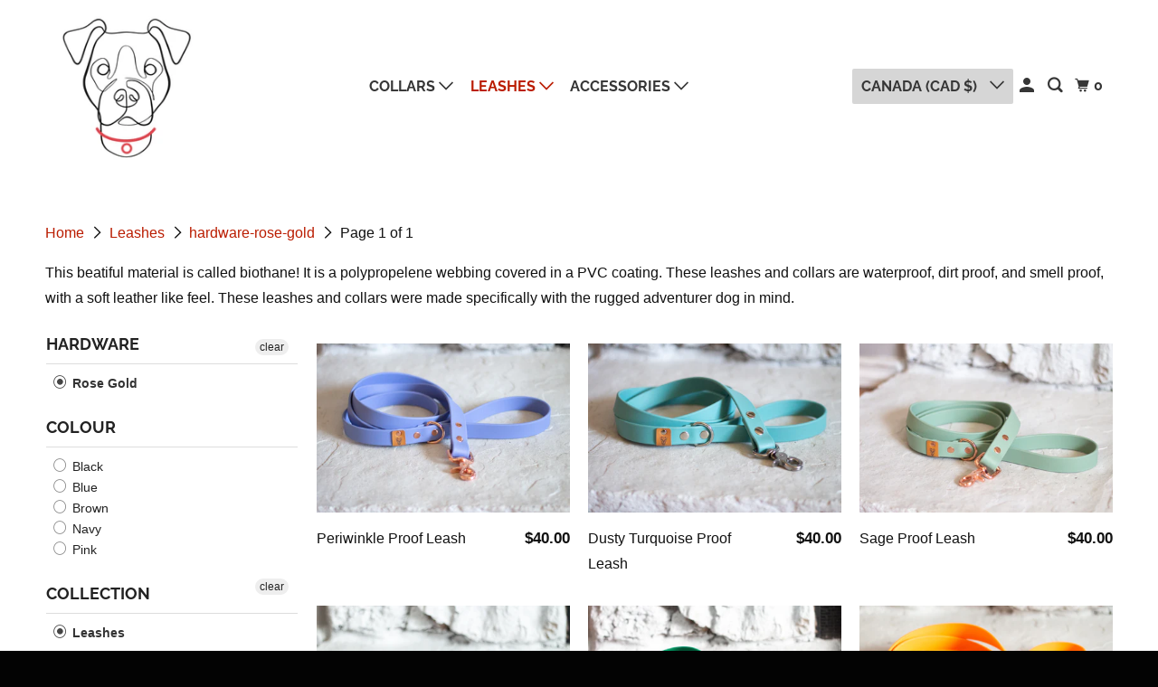

--- FILE ---
content_type: text/html; charset=utf-8
request_url: https://ngcollars.com/collections/leashes/hardware-rose-gold
body_size: 48302
content:
<!DOCTYPE html>
<html class="no-js no-touch" lang="en">
  <head>
    <meta charset="utf-8">
    <meta http-equiv="cleartype" content="on">
    <meta name="robots" content="index,follow">

    
    <title>Waterproof Dog Leashes | Handmade | N.G. Collars Tagged "hardware-rose-gold"</title>

    
      <meta name="description" content="Waterproof Dog Leashes. Proof Leashes are water-proof, stink-proof, and dirt-proof, and wash clean easily! They will last you a lifetime! Tagged &quot;hardware-rose-gold&quot;."/>
    

    

<meta name="author" content="N.G. Collars">
<meta property="og:url" content="https://ngcollars.com/collections/leashes/hardware-rose-gold">
<meta property="og:site_name" content="N.G. Collars">




  <meta property="og:type" content="product.group">
  <meta property="og:title" content="Leashes">
  
    <meta property="og:image" content="https://ngcollars.com/cdn/shop/collections/IMG_2707_600x.jpg?v=1568502246">
    <meta property="og:image:secure_url" content="https://ngcollars.com/cdn/shop/collections/IMG_2707_600x.jpg?v=1568502246">
    <meta property="og:image:alt" content="Leashes">
    <meta property="og:image:width" content="4092">
    <meta property="og:image:height" content="1973">
  
  
    
    <meta property="og:image" content="http://ngcollars.com/cdn/shop/files/IMG_0633_600x.jpg?v=1713664014">
    <meta property="og:image:secure_url" content="https://ngcollars.com/cdn/shop/files/IMG_0633_600x.jpg?v=1713664014">
  



  <meta property="og:description" content="Waterproof Dog Leashes. Proof Leashes are water-proof, stink-proof, and dirt-proof, and wash clean easily! They will last you a lifetime!">




<meta name="twitter:card" content="summary">



    

    

    <!-- Mobile Specific Metas -->
    <meta name="HandheldFriendly" content="True">
    <meta name="MobileOptimized" content="320">
    <meta name="viewport" content="width=device-width,initial-scale=1">
    <meta name="theme-color" content="#ffffff">

    <!-- Preconnect Domains -->
    <link rel="preconnect" href="https://cdn.shopify.com" crossorigin>
    <link rel="preconnect" href="https://fonts.shopify.com" crossorigin>
    <link rel="preconnect" href="https://monorail-edge.shopifysvc.com">

    <!-- Preload Assets -->
    <link rel="preload" href="//ngcollars.com/cdn/shop/t/17/assets/vendors.js?v=105148450034842595471644626933" as="script">
    <link rel="preload" href="//ngcollars.com/cdn/shop/t/17/assets/mmenu-styles.scss?v=106496102027375579581644626927" as="style">
    <link rel="preload" href="//ngcollars.com/cdn/shop/t/17/assets/fancybox.css?v=30466120580444283401644626923" as="style">
    <link rel="preload" href="//ngcollars.com/cdn/shop/t/17/assets/styles.css?v=131832561608317725281759516846" as="style">
    <link rel="preload" href="//ngcollars.com/cdn/shop/t/17/assets/app.js?v=12576117934447831891644626951" as="script">

    <!-- Stylesheet for mmenu plugin -->
    <link href="//ngcollars.com/cdn/shop/t/17/assets/mmenu-styles.scss?v=106496102027375579581644626927" rel="stylesheet" type="text/css" media="all" />

    <!-- Stylesheet for Fancybox library -->
    <link href="//ngcollars.com/cdn/shop/t/17/assets/fancybox.css?v=30466120580444283401644626923" rel="stylesheet" type="text/css" media="all" />

    <!-- Stylesheets for Parallax -->
    <link href="//ngcollars.com/cdn/shop/t/17/assets/styles.css?v=131832561608317725281759516846" rel="stylesheet" type="text/css" media="all" />

    
      <link rel="shortcut icon" type="image/x-icon" href="//ngcollars.com/cdn/shop/files/07-12-x056y-ddrt4_180x180.jpg?v=1613736559">
      <link rel="apple-touch-icon" href="//ngcollars.com/cdn/shop/files/07-12-x056y-ddrt4_180x180.jpg?v=1613736559"/>
      <link rel="apple-touch-icon" sizes="72x72" href="//ngcollars.com/cdn/shop/files/07-12-x056y-ddrt4_72x72.jpg?v=1613736559"/>
      <link rel="apple-touch-icon" sizes="114x114" href="//ngcollars.com/cdn/shop/files/07-12-x056y-ddrt4_114x114.jpg?v=1613736559"/>
      <link rel="apple-touch-icon" sizes="180x180" href="//ngcollars.com/cdn/shop/files/07-12-x056y-ddrt4_180x180.jpg?v=1613736559"/>
      <link rel="apple-touch-icon" sizes="228x228" href="//ngcollars.com/cdn/shop/files/07-12-x056y-ddrt4_228x228.jpg?v=1613736559"/>
    

    <link rel="canonical" href="https://ngcollars.com/collections/leashes/hardware-rose-gold"/>

    <script>
      document.documentElement.className=document.documentElement.className.replace(/\bno-js\b/,'js');
      if(window.Shopify&&window.Shopify.designMode)document.documentElement.className+=' in-theme-editor';
      if(('ontouchstart' in window)||window.DocumentTouch&&document instanceof DocumentTouch)document.documentElement.className=document.documentElement.className.replace(/\bno-touch\b/,'has-touch');
    </script>

    

    

    
    <script>
      window.PXUTheme = window.PXUTheme || {};
      window.PXUTheme.version = '5.0.1';
      window.PXUTheme.name = 'Parallax';
    </script>
    


    <script>
      
window.PXUTheme = window.PXUTheme || {};


window.PXUTheme.theme_settings = {};
window.PXUTheme.theme_settings.current_locale = "en";
window.PXUTheme.theme_settings.shop_url = "https://ngcollars.com";
window.PXUTheme.theme_settings.cart_url = "/cart";


window.PXUTheme.theme_settings.newsletter_popup = false;
window.PXUTheme.theme_settings.newsletter_popup_days = "2";
window.PXUTheme.theme_settings.newsletter_popup_mobile = false;
window.PXUTheme.theme_settings.newsletter_popup_seconds = 30;
window.PXUTheme.theme_settings.newsletter_popup_max_width = 500;


window.PXUTheme.theme_settings.search_option = "product";
window.PXUTheme.theme_settings.search_items_to_display = 5;
window.PXUTheme.theme_settings.enable_autocomplete = true;
window.PXUTheme.theme_settings.mobile_search_location = "mobile-menu";


window.PXUTheme.theme_settings.product_form_style = "dropdown";
window.PXUTheme.theme_settings.display_inventory_left = false;
window.PXUTheme.theme_settings.inventory_threshold = 10;
window.PXUTheme.theme_settings.limit_quantity = false;
window.PXUTheme.theme_settings.free_price_text = "Free";


window.PXUTheme.theme_settings.collection_secondary_image = true;
window.PXUTheme.theme_settings.collection_swatches = false;


window.PXUTheme.theme_settings.display_special_instructions = true;
window.PXUTheme.theme_settings.display_tos_checkbox = true;
window.PXUTheme.theme_settings.tos_richtext = "\u003cp\u003eI have reviewed the \u003ca href=\"\/pages\/size-chart\" title=\"Size Chart\"\u003esize chart\u003c\/a\u003e, and am sure of the size ordered\u003c\/p\u003e";
window.PXUTheme.theme_settings.cart_action = "ajax";


window.PXUTheme.theme_settings.header_background = false;


window.PXUTheme.currency = {};


window.PXUTheme.currency.shop_currency = "CAD";
window.PXUTheme.currency.default_currency = "USD";
window.PXUTheme.currency.display_format = "money_format";
window.PXUTheme.currency.money_format = "${{amount}}";
window.PXUTheme.currency.money_format_no_currency = "${{amount}}";
window.PXUTheme.currency.money_format_currency = "${{amount}} CAD";
window.PXUTheme.currency.native_multi_currency = true;
window.PXUTheme.currency.shipping_calculator = false;
window.PXUTheme.currency.iso_code = "CAD";
window.PXUTheme.currency.symbol = "$";


window.PXUTheme.translation = {};


window.PXUTheme.translation.search = "Search";
window.PXUTheme.translation.all_results = "View all results";
window.PXUTheme.translation.no_results = "No results found.";


window.PXUTheme.translation.agree_to_terms_warning = "You must agree with the terms and conditions to checkout.";
window.PXUTheme.translation.cart_discount = "Discount";
window.PXUTheme.translation.edit_cart = "View Cart";
window.PXUTheme.translation.add_to_cart_success = "Translation missing: en.layout.general.add_to_cart_success";
window.PXUTheme.translation.agree_to_terms_html = "Translation missing: en.cart.general.agree_to_terms_html";
window.PXUTheme.translation.checkout = "Checkout";
window.PXUTheme.translation.or = "Translation missing: en.layout.general.or";
window.PXUTheme.translation.continue_shopping = "Continue";
window.PXUTheme.translation.empty_cart = "Your Cart is Empty";
window.PXUTheme.translation.subtotal = "Subtotal";
window.PXUTheme.translation.cart_notes = "Order Notes";
window.PXUTheme.translation.no_shipping_destination = "We do not ship to this destination.";
window.PXUTheme.translation.additional_rate = "There is one shipping rate available for";
window.PXUTheme.translation.additional_rate_at = "at";
window.PXUTheme.translation.additional_rates_part_1 = "There are";
window.PXUTheme.translation.additional_rates_part_2 = "shipping rates available for";
window.PXUTheme.translation.additional_rates_part_3 = "starting at";


window.PXUTheme.translation.product_add_to_cart_success = "Added";
window.PXUTheme.translation.product_add_to_cart = "Add to cart";
window.PXUTheme.translation.product_notify_form_email = "Email address";
window.PXUTheme.translation.product_notify_form_send = "Send";
window.PXUTheme.translation.items_left_count_one = "item left";
window.PXUTheme.translation.items_left_count_other = "items left";
window.PXUTheme.translation.product_sold_out = "Sold Out";
window.PXUTheme.translation.product_from = "from";
window.PXUTheme.translation.product_unavailable = "Unavailable";
window.PXUTheme.translation.product_notify_form_success = "Thanks! We will notify you when this product becomes available!";



window.PXUTheme.routes = window.PXUTheme.routes || {};
window.PXUTheme.routes.root_url = "/";
window.PXUTheme.routes.cart_url = "/cart";
window.PXUTheme.routes.search_url = "/search";


window.PXUTheme.media_queries = {};
window.PXUTheme.media_queries.small = window.matchMedia( "(max-width: 480px)" );
window.PXUTheme.media_queries.medium = window.matchMedia( "(max-width: 798px)" );
window.PXUTheme.media_queries.large = window.matchMedia( "(min-width: 799px)" );
window.PXUTheme.media_queries.larger = window.matchMedia( "(min-width: 960px)" );
window.PXUTheme.media_queries.xlarge = window.matchMedia( "(min-width: 1200px)" );
window.PXUTheme.media_queries.ie10 = window.matchMedia( "all and (-ms-high-contrast: none), (-ms-high-contrast: active)" );
window.PXUTheme.media_queries.tablet = window.matchMedia( "only screen and (min-width: 768px) and (max-width: 1024px)" );


window.PXUTheme.device = {};
window.PXUTheme.device.hasTouch = window.matchMedia("(any-pointer: coarse)");
window.PXUTheme.device.hasMouse = window.matchMedia("(any-pointer: fine)");
    </script>

    <script src="//ngcollars.com/cdn/shop/t/17/assets/vendors.js?v=105148450034842595471644626933" defer></script>
    <script src="//ngcollars.com/cdn/shop/t/17/assets/jsSlideshow.js?v=83108715910141509491644626925" defer></script>
    <script src="//ngcollars.com/cdn/shop/t/17/assets/app.js?v=12576117934447831891644626951" defer></script>

    <script>window.performance && window.performance.mark && window.performance.mark('shopify.content_for_header.start');</script><meta name="google-site-verification" content="WlrNGdLBVbTPdOkPlA_ltovPJY0ifXq_cwyvq4p29Fs">
<meta name="google-site-verification" content="v4XyaiAHJjJG_ETpIHdyU6_6AVa4pRb-exjIZ3jmKNo">
<meta id="shopify-digital-wallet" name="shopify-digital-wallet" content="/31064364/digital_wallets/dialog">
<meta name="shopify-checkout-api-token" content="1d663a7d6e8324fe2c63c338e26864bb">
<link rel="alternate" type="application/atom+xml" title="Feed" href="/collections/leashes/hardware-rose-gold.atom" />
<link rel="alternate" hreflang="x-default" href="https://ngcollars.com/collections/leashes/hardware-rose-gold">
<link rel="alternate" hreflang="en-AU" href="https://ngcollars.com/en-au/collections/leashes/hardware-rose-gold">
<link rel="alternate" hreflang="en-GB" href="https://ngcollars.com/en-gb/collections/leashes/hardware-rose-gold">
<link rel="alternate" hreflang="en-US" href="https://ngcollars.com/en-us/collections/leashes/hardware-rose-gold">
<link rel="alternate" type="application/json+oembed" href="https://ngcollars.com/collections/leashes/hardware-rose-gold.oembed">
<script async="async" src="/checkouts/internal/preloads.js?locale=en-CA"></script>
<link rel="preconnect" href="https://shop.app" crossorigin="anonymous">
<script async="async" src="https://shop.app/checkouts/internal/preloads.js?locale=en-CA&shop_id=31064364" crossorigin="anonymous"></script>
<script id="apple-pay-shop-capabilities" type="application/json">{"shopId":31064364,"countryCode":"CA","currencyCode":"CAD","merchantCapabilities":["supports3DS"],"merchantId":"gid:\/\/shopify\/Shop\/31064364","merchantName":"N.G. Collars","requiredBillingContactFields":["postalAddress","email"],"requiredShippingContactFields":["postalAddress","email"],"shippingType":"shipping","supportedNetworks":["visa","masterCard","amex","discover","interac","jcb"],"total":{"type":"pending","label":"N.G. Collars","amount":"1.00"},"shopifyPaymentsEnabled":true,"supportsSubscriptions":true}</script>
<script id="shopify-features" type="application/json">{"accessToken":"1d663a7d6e8324fe2c63c338e26864bb","betas":["rich-media-storefront-analytics"],"domain":"ngcollars.com","predictiveSearch":true,"shopId":31064364,"locale":"en"}</script>
<script>var Shopify = Shopify || {};
Shopify.shop = "n-g-collars.myshopify.com";
Shopify.locale = "en";
Shopify.currency = {"active":"CAD","rate":"1.0"};
Shopify.country = "CA";
Shopify.theme = {"name":"Parallax updated","id":122577158203,"schema_name":"Parallax","schema_version":"5.0.1","theme_store_id":688,"role":"main"};
Shopify.theme.handle = "null";
Shopify.theme.style = {"id":null,"handle":null};
Shopify.cdnHost = "ngcollars.com/cdn";
Shopify.routes = Shopify.routes || {};
Shopify.routes.root = "/";</script>
<script type="module">!function(o){(o.Shopify=o.Shopify||{}).modules=!0}(window);</script>
<script>!function(o){function n(){var o=[];function n(){o.push(Array.prototype.slice.apply(arguments))}return n.q=o,n}var t=o.Shopify=o.Shopify||{};t.loadFeatures=n(),t.autoloadFeatures=n()}(window);</script>
<script>
  window.ShopifyPay = window.ShopifyPay || {};
  window.ShopifyPay.apiHost = "shop.app\/pay";
  window.ShopifyPay.redirectState = null;
</script>
<script id="shop-js-analytics" type="application/json">{"pageType":"collection"}</script>
<script defer="defer" async type="module" src="//ngcollars.com/cdn/shopifycloud/shop-js/modules/v2/client.init-shop-cart-sync_DtuiiIyl.en.esm.js"></script>
<script defer="defer" async type="module" src="//ngcollars.com/cdn/shopifycloud/shop-js/modules/v2/chunk.common_CUHEfi5Q.esm.js"></script>
<script type="module">
  await import("//ngcollars.com/cdn/shopifycloud/shop-js/modules/v2/client.init-shop-cart-sync_DtuiiIyl.en.esm.js");
await import("//ngcollars.com/cdn/shopifycloud/shop-js/modules/v2/chunk.common_CUHEfi5Q.esm.js");

  window.Shopify.SignInWithShop?.initShopCartSync?.({"fedCMEnabled":true,"windoidEnabled":true});

</script>
<script>
  window.Shopify = window.Shopify || {};
  if (!window.Shopify.featureAssets) window.Shopify.featureAssets = {};
  window.Shopify.featureAssets['shop-js'] = {"shop-cart-sync":["modules/v2/client.shop-cart-sync_DFoTY42P.en.esm.js","modules/v2/chunk.common_CUHEfi5Q.esm.js"],"init-fed-cm":["modules/v2/client.init-fed-cm_D2UNy1i2.en.esm.js","modules/v2/chunk.common_CUHEfi5Q.esm.js"],"init-shop-email-lookup-coordinator":["modules/v2/client.init-shop-email-lookup-coordinator_BQEe2rDt.en.esm.js","modules/v2/chunk.common_CUHEfi5Q.esm.js"],"shop-cash-offers":["modules/v2/client.shop-cash-offers_3CTtReFF.en.esm.js","modules/v2/chunk.common_CUHEfi5Q.esm.js","modules/v2/chunk.modal_BewljZkx.esm.js"],"shop-button":["modules/v2/client.shop-button_C6oxCjDL.en.esm.js","modules/v2/chunk.common_CUHEfi5Q.esm.js"],"init-windoid":["modules/v2/client.init-windoid_5pix8xhK.en.esm.js","modules/v2/chunk.common_CUHEfi5Q.esm.js"],"avatar":["modules/v2/client.avatar_BTnouDA3.en.esm.js"],"init-shop-cart-sync":["modules/v2/client.init-shop-cart-sync_DtuiiIyl.en.esm.js","modules/v2/chunk.common_CUHEfi5Q.esm.js"],"shop-toast-manager":["modules/v2/client.shop-toast-manager_BYv_8cH1.en.esm.js","modules/v2/chunk.common_CUHEfi5Q.esm.js"],"pay-button":["modules/v2/client.pay-button_FnF9EIkY.en.esm.js","modules/v2/chunk.common_CUHEfi5Q.esm.js"],"shop-login-button":["modules/v2/client.shop-login-button_CH1KUpOf.en.esm.js","modules/v2/chunk.common_CUHEfi5Q.esm.js","modules/v2/chunk.modal_BewljZkx.esm.js"],"init-customer-accounts-sign-up":["modules/v2/client.init-customer-accounts-sign-up_aj7QGgYS.en.esm.js","modules/v2/client.shop-login-button_CH1KUpOf.en.esm.js","modules/v2/chunk.common_CUHEfi5Q.esm.js","modules/v2/chunk.modal_BewljZkx.esm.js"],"init-shop-for-new-customer-accounts":["modules/v2/client.init-shop-for-new-customer-accounts_NbnYRf_7.en.esm.js","modules/v2/client.shop-login-button_CH1KUpOf.en.esm.js","modules/v2/chunk.common_CUHEfi5Q.esm.js","modules/v2/chunk.modal_BewljZkx.esm.js"],"init-customer-accounts":["modules/v2/client.init-customer-accounts_ppedhqCH.en.esm.js","modules/v2/client.shop-login-button_CH1KUpOf.en.esm.js","modules/v2/chunk.common_CUHEfi5Q.esm.js","modules/v2/chunk.modal_BewljZkx.esm.js"],"shop-follow-button":["modules/v2/client.shop-follow-button_CMIBBa6u.en.esm.js","modules/v2/chunk.common_CUHEfi5Q.esm.js","modules/v2/chunk.modal_BewljZkx.esm.js"],"lead-capture":["modules/v2/client.lead-capture_But0hIyf.en.esm.js","modules/v2/chunk.common_CUHEfi5Q.esm.js","modules/v2/chunk.modal_BewljZkx.esm.js"],"checkout-modal":["modules/v2/client.checkout-modal_BBxc70dQ.en.esm.js","modules/v2/chunk.common_CUHEfi5Q.esm.js","modules/v2/chunk.modal_BewljZkx.esm.js"],"shop-login":["modules/v2/client.shop-login_hM3Q17Kl.en.esm.js","modules/v2/chunk.common_CUHEfi5Q.esm.js","modules/v2/chunk.modal_BewljZkx.esm.js"],"payment-terms":["modules/v2/client.payment-terms_CAtGlQYS.en.esm.js","modules/v2/chunk.common_CUHEfi5Q.esm.js","modules/v2/chunk.modal_BewljZkx.esm.js"]};
</script>
<script>(function() {
  var isLoaded = false;
  function asyncLoad() {
    if (isLoaded) return;
    isLoaded = true;
    var urls = ["\/\/d1liekpayvooaz.cloudfront.net\/apps\/customizery\/customizery.js?shop=n-g-collars.myshopify.com"];
    for (var i = 0; i < urls.length; i++) {
      var s = document.createElement('script');
      s.type = 'text/javascript';
      s.async = true;
      s.src = urls[i];
      var x = document.getElementsByTagName('script')[0];
      x.parentNode.insertBefore(s, x);
    }
  };
  if(window.attachEvent) {
    window.attachEvent('onload', asyncLoad);
  } else {
    window.addEventListener('load', asyncLoad, false);
  }
})();</script>
<script id="__st">var __st={"a":31064364,"offset":-28800,"reqid":"88bcd493-e93b-46ec-bcb9-2182dc93caa1-1766808984","pageurl":"ngcollars.com\/collections\/leashes\/hardware-rose-gold","u":"2a0573f92b46","p":"collection","rtyp":"collection","rid":36719493179};</script>
<script>window.ShopifyPaypalV4VisibilityTracking = true;</script>
<script id="captcha-bootstrap">!function(){'use strict';const t='contact',e='account',n='new_comment',o=[[t,t],['blogs',n],['comments',n],[t,'customer']],c=[[e,'customer_login'],[e,'guest_login'],[e,'recover_customer_password'],[e,'create_customer']],r=t=>t.map((([t,e])=>`form[action*='/${t}']:not([data-nocaptcha='true']) input[name='form_type'][value='${e}']`)).join(','),a=t=>()=>t?[...document.querySelectorAll(t)].map((t=>t.form)):[];function s(){const t=[...o],e=r(t);return a(e)}const i='password',u='form_key',d=['recaptcha-v3-token','g-recaptcha-response','h-captcha-response',i],f=()=>{try{return window.sessionStorage}catch{return}},m='__shopify_v',_=t=>t.elements[u];function p(t,e,n=!1){try{const o=window.sessionStorage,c=JSON.parse(o.getItem(e)),{data:r}=function(t){const{data:e,action:n}=t;return t[m]||n?{data:e,action:n}:{data:t,action:n}}(c);for(const[e,n]of Object.entries(r))t.elements[e]&&(t.elements[e].value=n);n&&o.removeItem(e)}catch(o){console.error('form repopulation failed',{error:o})}}const l='form_type',E='cptcha';function T(t){t.dataset[E]=!0}const w=window,h=w.document,L='Shopify',v='ce_forms',y='captcha';let A=!1;((t,e)=>{const n=(g='f06e6c50-85a8-45c8-87d0-21a2b65856fe',I='https://cdn.shopify.com/shopifycloud/storefront-forms-hcaptcha/ce_storefront_forms_captcha_hcaptcha.v1.5.2.iife.js',D={infoText:'Protected by hCaptcha',privacyText:'Privacy',termsText:'Terms'},(t,e,n)=>{const o=w[L][v],c=o.bindForm;if(c)return c(t,g,e,D).then(n);var r;o.q.push([[t,g,e,D],n]),r=I,A||(h.body.append(Object.assign(h.createElement('script'),{id:'captcha-provider',async:!0,src:r})),A=!0)});var g,I,D;w[L]=w[L]||{},w[L][v]=w[L][v]||{},w[L][v].q=[],w[L][y]=w[L][y]||{},w[L][y].protect=function(t,e){n(t,void 0,e),T(t)},Object.freeze(w[L][y]),function(t,e,n,w,h,L){const[v,y,A,g]=function(t,e,n){const i=e?o:[],u=t?c:[],d=[...i,...u],f=r(d),m=r(i),_=r(d.filter((([t,e])=>n.includes(e))));return[a(f),a(m),a(_),s()]}(w,h,L),I=t=>{const e=t.target;return e instanceof HTMLFormElement?e:e&&e.form},D=t=>v().includes(t);t.addEventListener('submit',(t=>{const e=I(t);if(!e)return;const n=D(e)&&!e.dataset.hcaptchaBound&&!e.dataset.recaptchaBound,o=_(e),c=g().includes(e)&&(!o||!o.value);(n||c)&&t.preventDefault(),c&&!n&&(function(t){try{if(!f())return;!function(t){const e=f();if(!e)return;const n=_(t);if(!n)return;const o=n.value;o&&e.removeItem(o)}(t);const e=Array.from(Array(32),(()=>Math.random().toString(36)[2])).join('');!function(t,e){_(t)||t.append(Object.assign(document.createElement('input'),{type:'hidden',name:u})),t.elements[u].value=e}(t,e),function(t,e){const n=f();if(!n)return;const o=[...t.querySelectorAll(`input[type='${i}']`)].map((({name:t})=>t)),c=[...d,...o],r={};for(const[a,s]of new FormData(t).entries())c.includes(a)||(r[a]=s);n.setItem(e,JSON.stringify({[m]:1,action:t.action,data:r}))}(t,e)}catch(e){console.error('failed to persist form',e)}}(e),e.submit())}));const S=(t,e)=>{t&&!t.dataset[E]&&(n(t,e.some((e=>e===t))),T(t))};for(const o of['focusin','change'])t.addEventListener(o,(t=>{const e=I(t);D(e)&&S(e,y())}));const B=e.get('form_key'),M=e.get(l),P=B&&M;t.addEventListener('DOMContentLoaded',(()=>{const t=y();if(P)for(const e of t)e.elements[l].value===M&&p(e,B);[...new Set([...A(),...v().filter((t=>'true'===t.dataset.shopifyCaptcha))])].forEach((e=>S(e,t)))}))}(h,new URLSearchParams(w.location.search),n,t,e,['guest_login'])})(!0,!0)}();</script>
<script integrity="sha256-4kQ18oKyAcykRKYeNunJcIwy7WH5gtpwJnB7kiuLZ1E=" data-source-attribution="shopify.loadfeatures" defer="defer" src="//ngcollars.com/cdn/shopifycloud/storefront/assets/storefront/load_feature-a0a9edcb.js" crossorigin="anonymous"></script>
<script crossorigin="anonymous" defer="defer" src="//ngcollars.com/cdn/shopifycloud/storefront/assets/shopify_pay/storefront-65b4c6d7.js?v=20250812"></script>
<script data-source-attribution="shopify.dynamic_checkout.dynamic.init">var Shopify=Shopify||{};Shopify.PaymentButton=Shopify.PaymentButton||{isStorefrontPortableWallets:!0,init:function(){window.Shopify.PaymentButton.init=function(){};var t=document.createElement("script");t.src="https://ngcollars.com/cdn/shopifycloud/portable-wallets/latest/portable-wallets.en.js",t.type="module",document.head.appendChild(t)}};
</script>
<script data-source-attribution="shopify.dynamic_checkout.buyer_consent">
  function portableWalletsHideBuyerConsent(e){var t=document.getElementById("shopify-buyer-consent"),n=document.getElementById("shopify-subscription-policy-button");t&&n&&(t.classList.add("hidden"),t.setAttribute("aria-hidden","true"),n.removeEventListener("click",e))}function portableWalletsShowBuyerConsent(e){var t=document.getElementById("shopify-buyer-consent"),n=document.getElementById("shopify-subscription-policy-button");t&&n&&(t.classList.remove("hidden"),t.removeAttribute("aria-hidden"),n.addEventListener("click",e))}window.Shopify?.PaymentButton&&(window.Shopify.PaymentButton.hideBuyerConsent=portableWalletsHideBuyerConsent,window.Shopify.PaymentButton.showBuyerConsent=portableWalletsShowBuyerConsent);
</script>
<script data-source-attribution="shopify.dynamic_checkout.cart.bootstrap">document.addEventListener("DOMContentLoaded",(function(){function t(){return document.querySelector("shopify-accelerated-checkout-cart, shopify-accelerated-checkout")}if(t())Shopify.PaymentButton.init();else{new MutationObserver((function(e,n){t()&&(Shopify.PaymentButton.init(),n.disconnect())})).observe(document.body,{childList:!0,subtree:!0})}}));
</script>
<link id="shopify-accelerated-checkout-styles" rel="stylesheet" media="screen" href="https://ngcollars.com/cdn/shopifycloud/portable-wallets/latest/accelerated-checkout-backwards-compat.css" crossorigin="anonymous">
<style id="shopify-accelerated-checkout-cart">
        #shopify-buyer-consent {
  margin-top: 1em;
  display: inline-block;
  width: 100%;
}

#shopify-buyer-consent.hidden {
  display: none;
}

#shopify-subscription-policy-button {
  background: none;
  border: none;
  padding: 0;
  text-decoration: underline;
  font-size: inherit;
  cursor: pointer;
}

#shopify-subscription-policy-button::before {
  box-shadow: none;
}

      </style>

<script>window.performance && window.performance.mark && window.performance.mark('shopify.content_for_header.end');</script>

    <noscript>
      <style>

        .slides > li:first-child { display: block; }
        .image__fallback {
          width: 100vw;
          display: block !important;
          max-width: 100vw !important;
          margin-bottom: 0;
        }

        .no-js-only {
          display: inherit !important;
        }

        .icon-cart.cart-button {
          display: none;
        }

        .lazyload,
        .cart_page_image img {
          opacity: 1;
          -webkit-filter: blur(0);
          filter: blur(0);
        }

        .image-element__wrap {
          display: none;
        }

        .banner__text .container {
          background-color: transparent;
        }

        .animate_right,
        .animate_left,
        .animate_up,
        .animate_down {
          opacity: 1;
        }

        .flexslider .slides>li {
          display: block;
        }

        .product_section .product_form {
          opacity: 1;
        }

        .multi_select,
        form .select {
          display: block !important;
        }

        .swatch-options {
          display: none;
        }

        .parallax__wrap .banner__text {
          position: absolute;
          margin-left: auto;
          margin-right: auto;
          left: 0;
          right: 0;
          bottom: 0;
          top: 0;
          display: -webkit-box;
          display: -ms-flexbox;
          display: flex;
          -webkit-box-align: center;
          -ms-flex-align: center;
          align-items: center;
          -webkit-box-pack: center;
          -ms-flex-pack: center;
          justify-content: center;
        }

        .parallax__wrap .image__fallback {
          max-height: 1000px;
          -o-object-fit: cover;
          object-fit: cover;
        }

      </style>
    </noscript>

  <script>window.is_hulkpo_installed=true</script><div id="shopify-section-filter-menu-settings" class="shopify-section"><style type="text/css">
/*  Filter Menu Color and Image Section CSS */</style>
<link href="//ngcollars.com/cdn/shop/t/17/assets/filter-menu.scss.css?v=98001164098899940821702157912" rel="stylesheet" type="text/css" media="all" />
<script src="//ngcollars.com/cdn/shop/t/17/assets/filter-menu.js?v=107598899066246080521644714536" type="text/javascript"></script>





</div>
<link href="https://monorail-edge.shopifysvc.com" rel="dns-prefetch">
<script>(function(){if ("sendBeacon" in navigator && "performance" in window) {try {var session_token_from_headers = performance.getEntriesByType('navigation')[0].serverTiming.find(x => x.name == '_s').description;} catch {var session_token_from_headers = undefined;}var session_cookie_matches = document.cookie.match(/_shopify_s=([^;]*)/);var session_token_from_cookie = session_cookie_matches && session_cookie_matches.length === 2 ? session_cookie_matches[1] : "";var session_token = session_token_from_headers || session_token_from_cookie || "";function handle_abandonment_event(e) {var entries = performance.getEntries().filter(function(entry) {return /monorail-edge.shopifysvc.com/.test(entry.name);});if (!window.abandonment_tracked && entries.length === 0) {window.abandonment_tracked = true;var currentMs = Date.now();var navigation_start = performance.timing.navigationStart;var payload = {shop_id: 31064364,url: window.location.href,navigation_start,duration: currentMs - navigation_start,session_token,page_type: "collection"};window.navigator.sendBeacon("https://monorail-edge.shopifysvc.com/v1/produce", JSON.stringify({schema_id: "online_store_buyer_site_abandonment/1.1",payload: payload,metadata: {event_created_at_ms: currentMs,event_sent_at_ms: currentMs}}));}}window.addEventListener('pagehide', handle_abandonment_event);}}());</script>
<script id="web-pixels-manager-setup">(function e(e,d,r,n,o){if(void 0===o&&(o={}),!Boolean(null===(a=null===(i=window.Shopify)||void 0===i?void 0:i.analytics)||void 0===a?void 0:a.replayQueue)){var i,a;window.Shopify=window.Shopify||{};var t=window.Shopify;t.analytics=t.analytics||{};var s=t.analytics;s.replayQueue=[],s.publish=function(e,d,r){return s.replayQueue.push([e,d,r]),!0};try{self.performance.mark("wpm:start")}catch(e){}var l=function(){var e={modern:/Edge?\/(1{2}[4-9]|1[2-9]\d|[2-9]\d{2}|\d{4,})\.\d+(\.\d+|)|Firefox\/(1{2}[4-9]|1[2-9]\d|[2-9]\d{2}|\d{4,})\.\d+(\.\d+|)|Chrom(ium|e)\/(9{2}|\d{3,})\.\d+(\.\d+|)|(Maci|X1{2}).+ Version\/(15\.\d+|(1[6-9]|[2-9]\d|\d{3,})\.\d+)([,.]\d+|)( \(\w+\)|)( Mobile\/\w+|) Safari\/|Chrome.+OPR\/(9{2}|\d{3,})\.\d+\.\d+|(CPU[ +]OS|iPhone[ +]OS|CPU[ +]iPhone|CPU IPhone OS|CPU iPad OS)[ +]+(15[._]\d+|(1[6-9]|[2-9]\d|\d{3,})[._]\d+)([._]\d+|)|Android:?[ /-](13[3-9]|1[4-9]\d|[2-9]\d{2}|\d{4,})(\.\d+|)(\.\d+|)|Android.+Firefox\/(13[5-9]|1[4-9]\d|[2-9]\d{2}|\d{4,})\.\d+(\.\d+|)|Android.+Chrom(ium|e)\/(13[3-9]|1[4-9]\d|[2-9]\d{2}|\d{4,})\.\d+(\.\d+|)|SamsungBrowser\/([2-9]\d|\d{3,})\.\d+/,legacy:/Edge?\/(1[6-9]|[2-9]\d|\d{3,})\.\d+(\.\d+|)|Firefox\/(5[4-9]|[6-9]\d|\d{3,})\.\d+(\.\d+|)|Chrom(ium|e)\/(5[1-9]|[6-9]\d|\d{3,})\.\d+(\.\d+|)([\d.]+$|.*Safari\/(?![\d.]+ Edge\/[\d.]+$))|(Maci|X1{2}).+ Version\/(10\.\d+|(1[1-9]|[2-9]\d|\d{3,})\.\d+)([,.]\d+|)( \(\w+\)|)( Mobile\/\w+|) Safari\/|Chrome.+OPR\/(3[89]|[4-9]\d|\d{3,})\.\d+\.\d+|(CPU[ +]OS|iPhone[ +]OS|CPU[ +]iPhone|CPU IPhone OS|CPU iPad OS)[ +]+(10[._]\d+|(1[1-9]|[2-9]\d|\d{3,})[._]\d+)([._]\d+|)|Android:?[ /-](13[3-9]|1[4-9]\d|[2-9]\d{2}|\d{4,})(\.\d+|)(\.\d+|)|Mobile Safari.+OPR\/([89]\d|\d{3,})\.\d+\.\d+|Android.+Firefox\/(13[5-9]|1[4-9]\d|[2-9]\d{2}|\d{4,})\.\d+(\.\d+|)|Android.+Chrom(ium|e)\/(13[3-9]|1[4-9]\d|[2-9]\d{2}|\d{4,})\.\d+(\.\d+|)|Android.+(UC? ?Browser|UCWEB|U3)[ /]?(15\.([5-9]|\d{2,})|(1[6-9]|[2-9]\d|\d{3,})\.\d+)\.\d+|SamsungBrowser\/(5\.\d+|([6-9]|\d{2,})\.\d+)|Android.+MQ{2}Browser\/(14(\.(9|\d{2,})|)|(1[5-9]|[2-9]\d|\d{3,})(\.\d+|))(\.\d+|)|K[Aa][Ii]OS\/(3\.\d+|([4-9]|\d{2,})\.\d+)(\.\d+|)/},d=e.modern,r=e.legacy,n=navigator.userAgent;return n.match(d)?"modern":n.match(r)?"legacy":"unknown"}(),u="modern"===l?"modern":"legacy",c=(null!=n?n:{modern:"",legacy:""})[u],f=function(e){return[e.baseUrl,"/wpm","/b",e.hashVersion,"modern"===e.buildTarget?"m":"l",".js"].join("")}({baseUrl:d,hashVersion:r,buildTarget:u}),m=function(e){var d=e.version,r=e.bundleTarget,n=e.surface,o=e.pageUrl,i=e.monorailEndpoint;return{emit:function(e){var a=e.status,t=e.errorMsg,s=(new Date).getTime(),l=JSON.stringify({metadata:{event_sent_at_ms:s},events:[{schema_id:"web_pixels_manager_load/3.1",payload:{version:d,bundle_target:r,page_url:o,status:a,surface:n,error_msg:t},metadata:{event_created_at_ms:s}}]});if(!i)return console&&console.warn&&console.warn("[Web Pixels Manager] No Monorail endpoint provided, skipping logging."),!1;try{return self.navigator.sendBeacon.bind(self.navigator)(i,l)}catch(e){}var u=new XMLHttpRequest;try{return u.open("POST",i,!0),u.setRequestHeader("Content-Type","text/plain"),u.send(l),!0}catch(e){return console&&console.warn&&console.warn("[Web Pixels Manager] Got an unhandled error while logging to Monorail."),!1}}}}({version:r,bundleTarget:l,surface:e.surface,pageUrl:self.location.href,monorailEndpoint:e.monorailEndpoint});try{o.browserTarget=l,function(e){var d=e.src,r=e.async,n=void 0===r||r,o=e.onload,i=e.onerror,a=e.sri,t=e.scriptDataAttributes,s=void 0===t?{}:t,l=document.createElement("script"),u=document.querySelector("head"),c=document.querySelector("body");if(l.async=n,l.src=d,a&&(l.integrity=a,l.crossOrigin="anonymous"),s)for(var f in s)if(Object.prototype.hasOwnProperty.call(s,f))try{l.dataset[f]=s[f]}catch(e){}if(o&&l.addEventListener("load",o),i&&l.addEventListener("error",i),u)u.appendChild(l);else{if(!c)throw new Error("Did not find a head or body element to append the script");c.appendChild(l)}}({src:f,async:!0,onload:function(){if(!function(){var e,d;return Boolean(null===(d=null===(e=window.Shopify)||void 0===e?void 0:e.analytics)||void 0===d?void 0:d.initialized)}()){var d=window.webPixelsManager.init(e)||void 0;if(d){var r=window.Shopify.analytics;r.replayQueue.forEach((function(e){var r=e[0],n=e[1],o=e[2];d.publishCustomEvent(r,n,o)})),r.replayQueue=[],r.publish=d.publishCustomEvent,r.visitor=d.visitor,r.initialized=!0}}},onerror:function(){return m.emit({status:"failed",errorMsg:"".concat(f," has failed to load")})},sri:function(e){var d=/^sha384-[A-Za-z0-9+/=]+$/;return"string"==typeof e&&d.test(e)}(c)?c:"",scriptDataAttributes:o}),m.emit({status:"loading"})}catch(e){m.emit({status:"failed",errorMsg:(null==e?void 0:e.message)||"Unknown error"})}}})({shopId: 31064364,storefrontBaseUrl: "https://ngcollars.com",extensionsBaseUrl: "https://extensions.shopifycdn.com/cdn/shopifycloud/web-pixels-manager",monorailEndpoint: "https://monorail-edge.shopifysvc.com/unstable/produce_batch",surface: "storefront-renderer",enabledBetaFlags: ["2dca8a86","a0d5f9d2"],webPixelsConfigList: [{"id":"237240379","configuration":"{\"config\":\"{\\\"pixel_id\\\":\\\"G-88TPP3904K\\\",\\\"target_country\\\":\\\"CA\\\",\\\"gtag_events\\\":[{\\\"type\\\":\\\"search\\\",\\\"action_label\\\":[\\\"G-88TPP3904K\\\",\\\"AW-782314689\\\/PaeSCOOJ450BEMHZhPUC\\\"]},{\\\"type\\\":\\\"begin_checkout\\\",\\\"action_label\\\":[\\\"G-88TPP3904K\\\",\\\"AW-782314689\\\/H1PlCOCJ450BEMHZhPUC\\\"]},{\\\"type\\\":\\\"view_item\\\",\\\"action_label\\\":[\\\"G-88TPP3904K\\\",\\\"AW-782314689\\\/gsl_CNqJ450BEMHZhPUC\\\",\\\"MC-CJYCD9ESFB\\\"]},{\\\"type\\\":\\\"purchase\\\",\\\"action_label\\\":[\\\"G-88TPP3904K\\\",\\\"AW-782314689\\\/pDyOCN-I450BEMHZhPUC\\\",\\\"MC-CJYCD9ESFB\\\"]},{\\\"type\\\":\\\"page_view\\\",\\\"action_label\\\":[\\\"G-88TPP3904K\\\",\\\"AW-782314689\\\/clltCNyI450BEMHZhPUC\\\",\\\"MC-CJYCD9ESFB\\\"]},{\\\"type\\\":\\\"add_payment_info\\\",\\\"action_label\\\":[\\\"G-88TPP3904K\\\",\\\"AW-782314689\\\/8_kzCOaJ450BEMHZhPUC\\\"]},{\\\"type\\\":\\\"add_to_cart\\\",\\\"action_label\\\":[\\\"G-88TPP3904K\\\",\\\"AW-782314689\\\/ZVzRCN2J450BEMHZhPUC\\\"]}],\\\"enable_monitoring_mode\\\":false}\"}","eventPayloadVersion":"v1","runtimeContext":"OPEN","scriptVersion":"b2a88bafab3e21179ed38636efcd8a93","type":"APP","apiClientId":1780363,"privacyPurposes":[],"dataSharingAdjustments":{"protectedCustomerApprovalScopes":["read_customer_address","read_customer_email","read_customer_name","read_customer_personal_data","read_customer_phone"]}},{"id":"225869883","configuration":"{\"pixelCode\":\"CE3DUA3C77UBQ82T55F0\"}","eventPayloadVersion":"v1","runtimeContext":"STRICT","scriptVersion":"22e92c2ad45662f435e4801458fb78cc","type":"APP","apiClientId":4383523,"privacyPurposes":["ANALYTICS","MARKETING","SALE_OF_DATA"],"dataSharingAdjustments":{"protectedCustomerApprovalScopes":["read_customer_address","read_customer_email","read_customer_name","read_customer_personal_data","read_customer_phone"]}},{"id":"124420155","configuration":"{\"pixel_id\":\"1160348441047185\",\"pixel_type\":\"facebook_pixel\",\"metaapp_system_user_token\":\"-\"}","eventPayloadVersion":"v1","runtimeContext":"OPEN","scriptVersion":"ca16bc87fe92b6042fbaa3acc2fbdaa6","type":"APP","apiClientId":2329312,"privacyPurposes":["ANALYTICS","MARKETING","SALE_OF_DATA"],"dataSharingAdjustments":{"protectedCustomerApprovalScopes":["read_customer_address","read_customer_email","read_customer_name","read_customer_personal_data","read_customer_phone"]}},{"id":"10420283","configuration":"{\"myshopifyDomain\":\"n-g-collars.myshopify.com\"}","eventPayloadVersion":"v1","runtimeContext":"STRICT","scriptVersion":"23b97d18e2aa74363140dc29c9284e87","type":"APP","apiClientId":2775569,"privacyPurposes":["ANALYTICS","MARKETING","SALE_OF_DATA"],"dataSharingAdjustments":{"protectedCustomerApprovalScopes":["read_customer_address","read_customer_email","read_customer_name","read_customer_phone","read_customer_personal_data"]}},{"id":"64979003","eventPayloadVersion":"v1","runtimeContext":"LAX","scriptVersion":"1","type":"CUSTOM","privacyPurposes":["ANALYTICS"],"name":"Google Analytics tag (migrated)"},{"id":"shopify-app-pixel","configuration":"{}","eventPayloadVersion":"v1","runtimeContext":"STRICT","scriptVersion":"0450","apiClientId":"shopify-pixel","type":"APP","privacyPurposes":["ANALYTICS","MARKETING"]},{"id":"shopify-custom-pixel","eventPayloadVersion":"v1","runtimeContext":"LAX","scriptVersion":"0450","apiClientId":"shopify-pixel","type":"CUSTOM","privacyPurposes":["ANALYTICS","MARKETING"]}],isMerchantRequest: false,initData: {"shop":{"name":"N.G. Collars","paymentSettings":{"currencyCode":"CAD"},"myshopifyDomain":"n-g-collars.myshopify.com","countryCode":"CA","storefrontUrl":"https:\/\/ngcollars.com"},"customer":null,"cart":null,"checkout":null,"productVariants":[],"purchasingCompany":null},},"https://ngcollars.com/cdn","da62cc92w68dfea28pcf9825a4m392e00d0",{"modern":"","legacy":""},{"shopId":"31064364","storefrontBaseUrl":"https:\/\/ngcollars.com","extensionBaseUrl":"https:\/\/extensions.shopifycdn.com\/cdn\/shopifycloud\/web-pixels-manager","surface":"storefront-renderer","enabledBetaFlags":"[\"2dca8a86\", \"a0d5f9d2\"]","isMerchantRequest":"false","hashVersion":"da62cc92w68dfea28pcf9825a4m392e00d0","publish":"custom","events":"[[\"page_viewed\",{}],[\"collection_viewed\",{\"collection\":{\"id\":\"36719493179\",\"title\":\"Leashes\",\"productVariants\":[{\"price\":{\"amount\":40.0,\"currencyCode\":\"CAD\"},\"product\":{\"title\":\"Periwinkle Proof Leash\",\"vendor\":\"N.G. Collars\",\"id\":\"7254798565435\",\"untranslatedTitle\":\"Periwinkle Proof Leash\",\"url\":\"\/products\/periwinkle-proof-leash\",\"type\":\"Biothane Leash\"},\"id\":\"41697139163195\",\"image\":{\"src\":\"\/\/ngcollars.com\/cdn\/shop\/files\/IMG_0633.jpg?v=1713664014\"},\"sku\":null,\"title\":\"1 inch \/ Rainbow Chrome\",\"untranslatedTitle\":\"1 inch \/ Rainbow Chrome\"},{\"price\":{\"amount\":40.0,\"currencyCode\":\"CAD\"},\"product\":{\"title\":\"Dusty Turquoise Proof Leash\",\"vendor\":\"N.G. Collars\",\"id\":\"7254798172219\",\"untranslatedTitle\":\"Dusty Turquoise Proof Leash\",\"url\":\"\/products\/dusty-turquoise-proof-leash\",\"type\":\"Biothane Leash\"},\"id\":\"41697135919163\",\"image\":{\"src\":\"\/\/ngcollars.com\/cdn\/shop\/files\/IMG_0647.jpg?v=1713663574\"},\"sku\":null,\"title\":\"1 inch \/ Rainbow Chrome\",\"untranslatedTitle\":\"1 inch \/ Rainbow Chrome\"},{\"price\":{\"amount\":40.0,\"currencyCode\":\"CAD\"},\"product\":{\"title\":\"Sage Proof Leash\",\"vendor\":\"N.G. Collars\",\"id\":\"7222619340859\",\"untranslatedTitle\":\"Sage Proof Leash\",\"url\":\"\/products\/sage-proof-leash\",\"type\":\"Biothane Leash\"},\"id\":\"41576944533563\",\"image\":{\"src\":\"\/\/ngcollars.com\/cdn\/shop\/files\/G-159.jpg?v=1713222768\"},\"sku\":null,\"title\":\"1 inch \/ Rainbow Chrome\",\"untranslatedTitle\":\"1 inch \/ Rainbow Chrome\"},{\"price\":{\"amount\":40.0,\"currencyCode\":\"CAD\"},\"product\":{\"title\":\"Magenta Proof Leash\",\"vendor\":\"N.G. Collars\",\"id\":\"7129932759099\",\"untranslatedTitle\":\"Magenta Proof Leash\",\"url\":\"\/products\/magenta-proof-leash\",\"type\":\"Biothane Leash\"},\"id\":\"41233677320251\",\"image\":{\"src\":\"\/\/ngcollars.com\/cdn\/shop\/files\/IMG_8487.jpg?v=1683486413\"},\"sku\":null,\"title\":\"1 inch \/ Rainbow Chrome\",\"untranslatedTitle\":\"1 inch \/ Rainbow Chrome\"},{\"price\":{\"amount\":40.0,\"currencyCode\":\"CAD\"},\"product\":{\"title\":\"Emerald Green Proof Leash\",\"vendor\":\"N.G. Collars\",\"id\":\"7081703342139\",\"untranslatedTitle\":\"Emerald Green Proof Leash\",\"url\":\"\/products\/emerald-green-proof-leash\",\"type\":\"Biothane Leash\"},\"id\":\"41088132022331\",\"image\":{\"src\":\"\/\/ngcollars.com\/cdn\/shop\/products\/G-28.jpg?v=1674425883\"},\"sku\":null,\"title\":\"1 inch \/ Rainbow Chrome\",\"untranslatedTitle\":\"1 inch \/ Rainbow Chrome\"},{\"price\":{\"amount\":40.0,\"currencyCode\":\"CAD\"},\"product\":{\"title\":\"Creamsicle Orange Proof Leash\",\"vendor\":\"N.G. Collars\",\"id\":\"7080856944699\",\"untranslatedTitle\":\"Creamsicle Orange Proof Leash\",\"url\":\"\/products\/creamsicle-orange-proof-leash\",\"type\":\"Biothane Leash\"},\"id\":\"41085757751355\",\"image\":{\"src\":\"\/\/ngcollars.com\/cdn\/shop\/products\/G-20.jpg?v=1674248154\"},\"sku\":null,\"title\":\"1 inch \/ Rainbow Chrome\",\"untranslatedTitle\":\"1 inch \/ Rainbow Chrome\"},{\"price\":{\"amount\":40.0,\"currencyCode\":\"CAD\"},\"product\":{\"title\":\"Neon Yellow Proof Leash\",\"vendor\":\"N.G. Collars\",\"id\":\"7080856682555\",\"untranslatedTitle\":\"Neon Yellow Proof Leash\",\"url\":\"\/products\/neon-yellow-proof-leash\",\"type\":\"Biothane Leash\"},\"id\":\"41085756932155\",\"image\":{\"src\":\"\/\/ngcollars.com\/cdn\/shop\/products\/G-21.jpg?v=1674248126\"},\"sku\":null,\"title\":\"1 inch \/ Rainbow Chrome\",\"untranslatedTitle\":\"1 inch \/ Rainbow Chrome\"},{\"price\":{\"amount\":40.0,\"currencyCode\":\"CAD\"},\"product\":{\"title\":\"Amethyst Proof Leash\",\"vendor\":\"N.G. Collars\",\"id\":\"7029979054139\",\"untranslatedTitle\":\"Amethyst Proof Leash\",\"url\":\"\/products\/amethyst-proof-leash\",\"type\":\"Biothane Leash\"},\"id\":\"40917614198843\",\"image\":{\"src\":\"\/\/ngcollars.com\/cdn\/shop\/products\/IMG_1702.jpg?v=1667146231\"},\"sku\":null,\"title\":\"1 inch \/ Rainbow Chrome\",\"untranslatedTitle\":\"1 inch \/ Rainbow Chrome\"},{\"price\":{\"amount\":40.0,\"currencyCode\":\"CAD\"},\"product\":{\"title\":\"Mint Proof Leash\",\"vendor\":\"N.G. Collars\",\"id\":\"6779730526267\",\"untranslatedTitle\":\"Mint Proof Leash\",\"url\":\"\/products\/mint-proof-leash\",\"type\":\"Biothane Leash\"},\"id\":\"40050344984635\",\"image\":{\"src\":\"\/\/ngcollars.com\/cdn\/shop\/products\/IMG_0461.jpg?v=1644607767\"},\"sku\":null,\"title\":\"1 inch \/ Rainbow Chrome\",\"untranslatedTitle\":\"1 inch \/ Rainbow Chrome\"},{\"price\":{\"amount\":40.0,\"currencyCode\":\"CAD\"},\"product\":{\"title\":\"Lagoon Proof Leash\",\"vendor\":\"N.G. Collars\",\"id\":\"6779728560187\",\"untranslatedTitle\":\"Lagoon Proof Leash\",\"url\":\"\/products\/copy-of-baby-blue-proof-leash\",\"type\":\"Biothane Leash\"},\"id\":\"40050342428731\",\"image\":{\"src\":\"\/\/ngcollars.com\/cdn\/shop\/products\/IMG_0466.jpg?v=1644607714\"},\"sku\":null,\"title\":\"1 inch \/ Rainbow Chrome\",\"untranslatedTitle\":\"1 inch \/ Rainbow Chrome\"},{\"price\":{\"amount\":40.0,\"currencyCode\":\"CAD\"},\"product\":{\"title\":\"Warm Brown Proof Leash\",\"vendor\":\"N.G. Collars\",\"id\":\"6539982569531\",\"untranslatedTitle\":\"Warm Brown Proof Leash\",\"url\":\"\/products\/warm-brown-proof-leash\",\"type\":\"Biothane Leash\"},\"id\":\"39262954258491\",\"image\":{\"src\":\"\/\/ngcollars.com\/cdn\/shop\/files\/G-174.jpg?v=1713223953\"},\"sku\":null,\"title\":\"1 inch \/ Stainless Steel\",\"untranslatedTitle\":\"1 inch \/ Stainless Steel\"},{\"price\":{\"amount\":40.0,\"currencyCode\":\"CAD\"},\"product\":{\"title\":\"Sand Proof Leash\",\"vendor\":\"N.G. Collars\",\"id\":\"5107988594747\",\"untranslatedTitle\":\"Sand Proof Leash\",\"url\":\"\/products\/sand-proof-leash\",\"type\":\"Biothane Leash\"},\"id\":\"34441516351547\",\"image\":{\"src\":\"\/\/ngcollars.com\/cdn\/shop\/files\/G-170.jpg?v=1713223460\"},\"sku\":null,\"title\":\"1 inch \/ Stainless Steel\",\"untranslatedTitle\":\"1 inch \/ Stainless Steel\"},{\"price\":{\"amount\":40.0,\"currencyCode\":\"CAD\"},\"product\":{\"title\":\"Olive Green Proof Leash\",\"vendor\":\"N.G. Collars\",\"id\":\"5107988070459\",\"untranslatedTitle\":\"Olive Green Proof Leash\",\"url\":\"\/products\/olive-green-proof-leash\",\"type\":\"Biothane Leash\"},\"id\":\"34441514614843\",\"image\":{\"src\":\"\/\/ngcollars.com\/cdn\/shop\/files\/G-168.jpg?v=1713223525\"},\"sku\":null,\"title\":\"1 inch \/ Rose Gold\",\"untranslatedTitle\":\"1 inch \/ Rose Gold\"},{\"price\":{\"amount\":40.0,\"currencyCode\":\"CAD\"},\"product\":{\"title\":\"Navy Blue Proof Leash\",\"vendor\":\"N.G. Collars\",\"id\":\"4330125099067\",\"untranslatedTitle\":\"Navy Blue Proof Leash\",\"url\":\"\/products\/navy-blue-proof-leash\",\"type\":\"Biothane Leash\"},\"id\":\"31081048539195\",\"image\":{\"src\":\"\/\/ngcollars.com\/cdn\/shop\/products\/IMG_0647.jpg?v=1579782104\"},\"sku\":null,\"title\":\"1 inch \/ Brass\",\"untranslatedTitle\":\"1 inch \/ Brass\"},{\"price\":{\"amount\":40.0,\"currencyCode\":\"CAD\"},\"product\":{\"title\":\"Coral Proof Leash\",\"vendor\":\"N.G. Collars\",\"id\":\"4330116939835\",\"untranslatedTitle\":\"Coral Proof Leash\",\"url\":\"\/products\/coral-proof-leash\",\"type\":\"Biothane Leash\"},\"id\":\"31080993095739\",\"image\":{\"src\":\"\/\/ngcollars.com\/cdn\/shop\/files\/G-173.jpg?v=1713224003\"},\"sku\":null,\"title\":\"1 inch \/ Brass\",\"untranslatedTitle\":\"1 inch \/ Brass\"},{\"price\":{\"amount\":40.0,\"currencyCode\":\"CAD\"},\"product\":{\"title\":\"Baby Blue Proof Leash\",\"vendor\":\"N.G. Collars\",\"id\":\"2087042711611\",\"untranslatedTitle\":\"Baby Blue Proof Leash\",\"url\":\"\/products\/baby-blue-proof-leash\",\"type\":\"Biothane Leash\"},\"id\":\"20248746721339\",\"image\":{\"src\":\"\/\/ngcollars.com\/cdn\/shop\/files\/G-178.jpg?v=1713223803\"},\"sku\":null,\"title\":\"1 inch \/ Rainbow Chrome\",\"untranslatedTitle\":\"1 inch \/ Rainbow Chrome\"},{\"price\":{\"amount\":40.0,\"currencyCode\":\"CAD\"},\"product\":{\"title\":\"Lime Green Proof Leash\",\"vendor\":\"N.G. Collars\",\"id\":\"2084953030715\",\"untranslatedTitle\":\"Lime Green Proof Leash\",\"url\":\"\/products\/lime-green-proof-leash\",\"type\":\"Biothane Leash\"},\"id\":\"20241492344891\",\"image\":{\"src\":\"\/\/ngcollars.com\/cdn\/shop\/files\/G-176.jpg?v=1713223866\"},\"sku\":null,\"title\":\"1 inch \/ Black\",\"untranslatedTitle\":\"1 inch \/ Black\"},{\"price\":{\"amount\":40.0,\"currencyCode\":\"CAD\"},\"product\":{\"title\":\"White Proof Leash\",\"vendor\":\"N.G. Collars\",\"id\":\"1458413928507\",\"untranslatedTitle\":\"White Proof Leash\",\"url\":\"\/products\/white-biothane-leash\",\"type\":\"Biothane Leash\"},\"id\":\"15318289449019\",\"image\":{\"src\":\"\/\/ngcollars.com\/cdn\/shop\/products\/IMG_2638.JPG?v=1544706422\"},\"sku\":null,\"title\":\"1 inch \/ Nickel\",\"untranslatedTitle\":\"1 inch \/ Nickel\"},{\"price\":{\"amount\":40.0,\"currencyCode\":\"CAD\"},\"product\":{\"title\":\"Grey Proof Leash\",\"vendor\":\"N.G. Collars\",\"id\":\"1382253789243\",\"untranslatedTitle\":\"Grey Proof Leash\",\"url\":\"\/products\/grey-biothane-leash\",\"type\":\"Biothane Leash\"},\"id\":\"12822843818043\",\"image\":{\"src\":\"\/\/ngcollars.com\/cdn\/shop\/files\/G-160.jpg?v=1713223026\"},\"sku\":null,\"title\":\"1 inch \/ Stainless Steel\",\"untranslatedTitle\":\"1 inch \/ Stainless Steel\"},{\"price\":{\"amount\":40.0,\"currencyCode\":\"CAD\"},\"product\":{\"title\":\"Brown Proof Leash\",\"vendor\":\"N.G. Collars\",\"id\":\"1351431618619\",\"untranslatedTitle\":\"Brown Proof Leash\",\"url\":\"\/products\/brown-biothane-leash\",\"type\":\"Biothane Leash\"},\"id\":\"12588709773371\",\"image\":{\"src\":\"\/\/ngcollars.com\/cdn\/shop\/files\/G-163.jpg?v=1713222963\"},\"sku\":null,\"title\":\"1 inch \/ Stainless Steel\",\"untranslatedTitle\":\"1 inch \/ Stainless Steel\"},{\"price\":{\"amount\":40.0,\"currencyCode\":\"CAD\"},\"product\":{\"title\":\"Black Proof Leash\",\"vendor\":\"N.G. Collars\",\"id\":\"1351430176827\",\"untranslatedTitle\":\"Black Proof Leash\",\"url\":\"\/products\/black-biothane-leash\",\"type\":\"Biothane Leash\"},\"id\":\"13567928926267\",\"image\":{\"src\":\"\/\/ngcollars.com\/cdn\/shop\/files\/G-175.jpg?v=1713223906\"},\"sku\":null,\"title\":\"1 inch \/ Stainless Steel\",\"untranslatedTitle\":\"1 inch \/ Stainless Steel\"},{\"price\":{\"amount\":40.0,\"currencyCode\":\"CAD\"},\"product\":{\"title\":\"Royal Blue Proof Leash\",\"vendor\":\"N.G. Collars\",\"id\":\"1351429619771\",\"untranslatedTitle\":\"Royal Blue Proof Leash\",\"url\":\"\/products\/royal-blue-biothane-leash\",\"type\":\"Biothane Leash\"},\"id\":\"15318289121339\",\"image\":{\"src\":\"\/\/ngcollars.com\/cdn\/shop\/files\/F-42.jpg?v=1747691398\"},\"sku\":null,\"title\":\"1 inch \/ Stainless Steel\",\"untranslatedTitle\":\"1 inch \/ Stainless Steel\"},{\"price\":{\"amount\":40.0,\"currencyCode\":\"CAD\"},\"product\":{\"title\":\"Neon Green Proof Leash\",\"vendor\":\"N.G. Collars\",\"id\":\"1344182583355\",\"untranslatedTitle\":\"Neon Green Proof Leash\",\"url\":\"\/products\/neon-green-biothane-leash\",\"type\":\"Biothane Leash\"},\"id\":\"15318288990267\",\"image\":{\"src\":\"\/\/ngcollars.com\/cdn\/shop\/files\/G-164.jpg?v=1713222904\"},\"sku\":null,\"title\":\"1 inch \/ Stainless Steel\",\"untranslatedTitle\":\"1 inch \/ Stainless Steel\"},{\"price\":{\"amount\":40.0,\"currencyCode\":\"CAD\"},\"product\":{\"title\":\"Orange Proof Leash\",\"vendor\":\"N.G. Collars\",\"id\":\"1338883211323\",\"untranslatedTitle\":\"Orange Proof Leash\",\"url\":\"\/products\/hunter-orange-biothane-leash\",\"type\":\"Biothane Leash\"},\"id\":\"12466740625467\",\"image\":{\"src\":\"\/\/ngcollars.com\/cdn\/shop\/files\/G-172.jpg?v=1713223307\"},\"sku\":null,\"title\":\"1 inch \/ Brass\",\"untranslatedTitle\":\"1 inch \/ Brass\"},{\"price\":{\"amount\":40.0,\"currencyCode\":\"CAD\"},\"product\":{\"title\":\"Tan Proof Leash\",\"vendor\":\"N.G. Collars\",\"id\":\"1336676024379\",\"untranslatedTitle\":\"Tan Proof Leash\",\"url\":\"\/products\/tan-biothane-leash\",\"type\":\"Biothane Leash\"},\"id\":\"15318288728123\",\"image\":{\"src\":\"\/\/ngcollars.com\/cdn\/shop\/files\/G-161.jpg?v=1713222846\"},\"sku\":null,\"title\":\"1 inch \/ Nickel\",\"untranslatedTitle\":\"1 inch \/ Nickel\"},{\"price\":{\"amount\":40.0,\"currencyCode\":\"CAD\"},\"product\":{\"title\":\"Baby Pink Proof Leash\",\"vendor\":\"N.G. Collars\",\"id\":\"1336674648123\",\"untranslatedTitle\":\"Baby Pink Proof Leash\",\"url\":\"\/products\/baby-pink-biothane-leash\",\"type\":\"Biothane Leash\"},\"id\":\"12440631541819\",\"image\":{\"src\":\"\/\/ngcollars.com\/cdn\/shop\/files\/G-165.jpg?v=1713222875\"},\"sku\":null,\"title\":\"1 inch \/ Brass\",\"untranslatedTitle\":\"1 inch \/ Brass\"},{\"price\":{\"amount\":40.0,\"currencyCode\":\"CAD\"},\"product\":{\"title\":\"Forrest Green Proof Leash\",\"vendor\":\"N.G. Collars\",\"id\":\"641557823547\",\"untranslatedTitle\":\"Forrest Green Proof Leash\",\"url\":\"\/products\/copy-of-blue-biothane-leash-1\",\"type\":\"Biothane Leash\"},\"id\":\"7698519818299\",\"image\":{\"src\":\"\/\/ngcollars.com\/cdn\/shop\/files\/IMG_8764-2.jpg?v=1705259014\"},\"sku\":null,\"title\":\"1 inch \/ Nickel\",\"untranslatedTitle\":\"1 inch \/ Nickel\"},{\"price\":{\"amount\":40.0,\"currencyCode\":\"CAD\"},\"product\":{\"title\":\"Wine Proof Leash\",\"vendor\":\"N.G. Collars\",\"id\":\"637148201019\",\"untranslatedTitle\":\"Wine Proof Leash\",\"url\":\"\/products\/wine-biothane-leash\",\"type\":\"Biothane Leash\"},\"id\":\"15318286237755\",\"image\":{\"src\":\"\/\/ngcollars.com\/cdn\/shop\/files\/G-169.jpg?v=1713223494\"},\"sku\":null,\"title\":\"1 inch \/ Stainless Steel\",\"untranslatedTitle\":\"1 inch \/ Stainless Steel\"},{\"price\":{\"amount\":40.0,\"currencyCode\":\"CAD\"},\"product\":{\"title\":\"Purple Proof Leash\",\"vendor\":\"N.G. Collars\",\"id\":\"629357346875\",\"untranslatedTitle\":\"Purple Proof Leash\",\"url\":\"\/products\/purple-biothane-leash\",\"type\":\"Biothane Leash\"},\"id\":\"15318286106683\",\"image\":{\"src\":\"\/\/ngcollars.com\/cdn\/shop\/files\/G-162.jpg?v=1713222806\"},\"sku\":null,\"title\":\"1 inch \/ Stainless Steel\",\"untranslatedTitle\":\"1 inch \/ Stainless Steel\"},{\"price\":{\"amount\":40.0,\"currencyCode\":\"CAD\"},\"product\":{\"title\":\"Sky Blue Proof Leash\",\"vendor\":\"N.G. Collars\",\"id\":\"629357281339\",\"untranslatedTitle\":\"Sky Blue Proof Leash\",\"url\":\"\/products\/blue-biothane-leash\",\"type\":\"Biothane Leash\"},\"id\":\"15318285844539\",\"image\":{\"src\":\"\/\/ngcollars.com\/cdn\/shop\/files\/G-179.jpg?v=1713223741\"},\"sku\":null,\"title\":\"1 inch \/ Stainless Steel\",\"untranslatedTitle\":\"1 inch \/ Stainless Steel\"},{\"price\":{\"amount\":40.0,\"currencyCode\":\"CAD\"},\"product\":{\"title\":\"Red Proof Leash\",\"vendor\":\"N.G. Collars\",\"id\":\"629357183035\",\"untranslatedTitle\":\"Red Proof Leash\",\"url\":\"\/products\/red-biothane-leash\",\"type\":\"Biothane Leash\"},\"id\":\"15318284730427\",\"image\":{\"src\":\"\/\/ngcollars.com\/cdn\/shop\/files\/G-177.jpg?v=1713223834\"},\"sku\":null,\"title\":\"1 inch \/ Stainless Steel\",\"untranslatedTitle\":\"1 inch \/ Stainless Steel\"},{\"price\":{\"amount\":40.0,\"currencyCode\":\"CAD\"},\"product\":{\"title\":\"Lavender Proof Leash\",\"vendor\":\"N.G. Collars\",\"id\":\"629357150267\",\"untranslatedTitle\":\"Lavender Proof Leash\",\"url\":\"\/products\/lavender-biothane-leash\",\"type\":\"Biothane Leash\"},\"id\":\"15318282600507\",\"image\":{\"src\":\"\/\/ngcollars.com\/cdn\/shop\/files\/G-171.jpg?v=1713223425\"},\"sku\":null,\"title\":\"1 inch \/ Stainless Steel\",\"untranslatedTitle\":\"1 inch \/ Stainless Steel\"},{\"price\":{\"amount\":40.0,\"currencyCode\":\"CAD\"},\"product\":{\"title\":\"Teal Proof Leash\",\"vendor\":\"N.G. Collars\",\"id\":\"629357117499\",\"untranslatedTitle\":\"Teal Proof Leash\",\"url\":\"\/products\/teal-biothane-leash\",\"type\":\"Biothane Leash\"},\"id\":\"15318282371131\",\"image\":{\"src\":\"\/\/ngcollars.com\/cdn\/shop\/files\/G-166.jpg?v=1713223589\"},\"sku\":null,\"title\":\"1 inch \/ Stainless Steel\",\"untranslatedTitle\":\"1 inch \/ Stainless Steel\"},{\"price\":{\"amount\":40.0,\"currencyCode\":\"CAD\"},\"product\":{\"title\":\"Yellow Proof Leash\",\"vendor\":\"N.G. Collars\",\"id\":\"629357019195\",\"untranslatedTitle\":\"Yellow Proof Leash\",\"url\":\"\/products\/yellow-biothane-leash\",\"type\":\"Biothane Leash\"},\"id\":\"15318282108987\",\"image\":{\"src\":\"\/\/ngcollars.com\/cdn\/shop\/files\/G-167.jpg?v=1713223555\"},\"sku\":null,\"title\":\"1 inch \/ Stainless Steel\",\"untranslatedTitle\":\"1 inch \/ Stainless Steel\"},{\"price\":{\"amount\":40.0,\"currencyCode\":\"CAD\"},\"product\":{\"title\":\"Neon Pink Proof Leash\",\"vendor\":\"N.G. Collars\",\"id\":\"629356953659\",\"untranslatedTitle\":\"Neon Pink Proof Leash\",\"url\":\"\/products\/hot-pink-biothane-leash\",\"type\":\"Biothane Leash\"},\"id\":\"15318281715771\",\"image\":{\"src\":\"\/\/ngcollars.com\/cdn\/shop\/files\/IMG_8773-2.jpg?v=1705259075\"},\"sku\":null,\"title\":\"1 inch \/ Stainless Steel\",\"untranslatedTitle\":\"1 inch \/ Stainless Steel\"}]}}]]"});</script><script>
  window.ShopifyAnalytics = window.ShopifyAnalytics || {};
  window.ShopifyAnalytics.meta = window.ShopifyAnalytics.meta || {};
  window.ShopifyAnalytics.meta.currency = 'CAD';
  var meta = {"products":[{"id":7254798565435,"gid":"gid:\/\/shopify\/Product\/7254798565435","vendor":"N.G. Collars","type":"Biothane Leash","handle":"periwinkle-proof-leash","variants":[{"id":41697139163195,"price":4000,"name":"Periwinkle Proof Leash - 1 inch \/ Rainbow Chrome","public_title":"1 inch \/ Rainbow Chrome","sku":null},{"id":41697139195963,"price":4000,"name":"Periwinkle Proof Leash - 1 inch \/ Black","public_title":"1 inch \/ Black","sku":null},{"id":41697139228731,"price":4000,"name":"Periwinkle Proof Leash - 1 inch \/ Rose Gold","public_title":"1 inch \/ Rose Gold","sku":null},{"id":41697139261499,"price":4000,"name":"Periwinkle Proof Leash - 1 inch \/ Brass","public_title":"1 inch \/ Brass","sku":null},{"id":41697139294267,"price":4000,"name":"Periwinkle Proof Leash - 1 inch \/ Nickel","public_title":"1 inch \/ Nickel","sku":null}],"remote":false},{"id":7254798172219,"gid":"gid:\/\/shopify\/Product\/7254798172219","vendor":"N.G. Collars","type":"Biothane Leash","handle":"dusty-turquoise-proof-leash","variants":[{"id":41697135919163,"price":4000,"name":"Dusty Turquoise Proof Leash - 1 inch \/ Rainbow Chrome","public_title":"1 inch \/ Rainbow Chrome","sku":null},{"id":41697135951931,"price":4000,"name":"Dusty Turquoise Proof Leash - 1 inch \/ Black","public_title":"1 inch \/ Black","sku":null},{"id":41697135984699,"price":4000,"name":"Dusty Turquoise Proof Leash - 1 inch \/ Rose Gold","public_title":"1 inch \/ Rose Gold","sku":null},{"id":41697136017467,"price":4000,"name":"Dusty Turquoise Proof Leash - 1 inch \/ Brass","public_title":"1 inch \/ Brass","sku":null},{"id":41697136050235,"price":4000,"name":"Dusty Turquoise Proof Leash - 1 inch \/ Nickel","public_title":"1 inch \/ Nickel","sku":null}],"remote":false},{"id":7222619340859,"gid":"gid:\/\/shopify\/Product\/7222619340859","vendor":"N.G. Collars","type":"Biothane Leash","handle":"sage-proof-leash","variants":[{"id":41576944533563,"price":4000,"name":"Sage Proof Leash - 1 inch \/ Rainbow Chrome","public_title":"1 inch \/ Rainbow Chrome","sku":null},{"id":41576944566331,"price":4000,"name":"Sage Proof Leash - 1 inch \/ Black","public_title":"1 inch \/ Black","sku":null},{"id":41576944599099,"price":4000,"name":"Sage Proof Leash - 1 inch \/ Rose Gold","public_title":"1 inch \/ Rose Gold","sku":null},{"id":41576944631867,"price":4000,"name":"Sage Proof Leash - 1 inch \/ Brass","public_title":"1 inch \/ Brass","sku":null},{"id":41576944664635,"price":4000,"name":"Sage Proof Leash - 1 inch \/ Nickel","public_title":"1 inch \/ Nickel","sku":null}],"remote":false},{"id":7129932759099,"gid":"gid:\/\/shopify\/Product\/7129932759099","vendor":"N.G. Collars","type":"Biothane Leash","handle":"magenta-proof-leash","variants":[{"id":41233677320251,"price":4000,"name":"Magenta Proof Leash - 1 inch \/ Rainbow Chrome","public_title":"1 inch \/ Rainbow Chrome","sku":null},{"id":41233677353019,"price":4000,"name":"Magenta Proof Leash - 1 inch \/ Black","public_title":"1 inch \/ Black","sku":null},{"id":41233677385787,"price":4000,"name":"Magenta Proof Leash - 1 inch \/ Rose Gold","public_title":"1 inch \/ Rose Gold","sku":null},{"id":41233677418555,"price":4000,"name":"Magenta Proof Leash - 1 inch \/ Brass","public_title":"1 inch \/ Brass","sku":null},{"id":41233677451323,"price":4000,"name":"Magenta Proof Leash - 1 inch \/ Nickel","public_title":"1 inch \/ Nickel","sku":null}],"remote":false},{"id":7081703342139,"gid":"gid:\/\/shopify\/Product\/7081703342139","vendor":"N.G. Collars","type":"Biothane Leash","handle":"emerald-green-proof-leash","variants":[{"id":41088132022331,"price":4000,"name":"Emerald Green Proof Leash - 1 inch \/ Rainbow Chrome","public_title":"1 inch \/ Rainbow Chrome","sku":null},{"id":41088132055099,"price":4000,"name":"Emerald Green Proof Leash - 1 inch \/ Black","public_title":"1 inch \/ Black","sku":null},{"id":41088132087867,"price":4000,"name":"Emerald Green Proof Leash - 1 inch \/ Rose Gold","public_title":"1 inch \/ Rose Gold","sku":null},{"id":41088132120635,"price":4000,"name":"Emerald Green Proof Leash - 1 inch \/ Brass","public_title":"1 inch \/ Brass","sku":null},{"id":41088132153403,"price":4000,"name":"Emerald Green Proof Leash - 1 inch \/ Nickel","public_title":"1 inch \/ Nickel","sku":null}],"remote":false},{"id":7080856944699,"gid":"gid:\/\/shopify\/Product\/7080856944699","vendor":"N.G. Collars","type":"Biothane Leash","handle":"creamsicle-orange-proof-leash","variants":[{"id":41085757751355,"price":4000,"name":"Creamsicle Orange Proof Leash - 1 inch \/ Rainbow Chrome","public_title":"1 inch \/ Rainbow Chrome","sku":null},{"id":41085757784123,"price":4000,"name":"Creamsicle Orange Proof Leash - 1 inch \/ Black","public_title":"1 inch \/ Black","sku":null},{"id":41085757816891,"price":4000,"name":"Creamsicle Orange Proof Leash - 1 inch \/ Rose Gold","public_title":"1 inch \/ Rose Gold","sku":null},{"id":41085757849659,"price":4000,"name":"Creamsicle Orange Proof Leash - 1 inch \/ Brass","public_title":"1 inch \/ Brass","sku":null},{"id":41085757882427,"price":4000,"name":"Creamsicle Orange Proof Leash - 1 inch \/ Nickel","public_title":"1 inch \/ Nickel","sku":null}],"remote":false},{"id":7080856682555,"gid":"gid:\/\/shopify\/Product\/7080856682555","vendor":"N.G. Collars","type":"Biothane Leash","handle":"neon-yellow-proof-leash","variants":[{"id":41085756932155,"price":4000,"name":"Neon Yellow Proof Leash - 1 inch \/ Rainbow Chrome","public_title":"1 inch \/ Rainbow Chrome","sku":null},{"id":41085756964923,"price":4000,"name":"Neon Yellow Proof Leash - 1 inch \/ Black","public_title":"1 inch \/ Black","sku":null},{"id":41085756997691,"price":4000,"name":"Neon Yellow Proof Leash - 1 inch \/ Rose Gold","public_title":"1 inch \/ Rose Gold","sku":null},{"id":41085757030459,"price":4000,"name":"Neon Yellow Proof Leash - 1 inch \/ Brass","public_title":"1 inch \/ Brass","sku":null},{"id":41085757063227,"price":4000,"name":"Neon Yellow Proof Leash - 1 inch \/ Nickel","public_title":"1 inch \/ Nickel","sku":null}],"remote":false},{"id":7029979054139,"gid":"gid:\/\/shopify\/Product\/7029979054139","vendor":"N.G. Collars","type":"Biothane Leash","handle":"amethyst-proof-leash","variants":[{"id":40917614198843,"price":4000,"name":"Amethyst Proof Leash - 1 inch \/ Rainbow Chrome","public_title":"1 inch \/ Rainbow Chrome","sku":null},{"id":40917614264379,"price":4000,"name":"Amethyst Proof Leash - 1 inch \/ Black","public_title":"1 inch \/ Black","sku":null},{"id":40917614297147,"price":4000,"name":"Amethyst Proof Leash - 1 inch \/ Rose Gold","public_title":"1 inch \/ Rose Gold","sku":null},{"id":40917614329915,"price":4000,"name":"Amethyst Proof Leash - 1 inch \/ Brass","public_title":"1 inch \/ Brass","sku":null},{"id":40917614362683,"price":4000,"name":"Amethyst Proof Leash - 1 inch \/ Nickel","public_title":"1 inch \/ Nickel","sku":null}],"remote":false},{"id":6779730526267,"gid":"gid:\/\/shopify\/Product\/6779730526267","vendor":"N.G. Collars","type":"Biothane Leash","handle":"mint-proof-leash","variants":[{"id":40050344984635,"price":4000,"name":"Mint Proof Leash - 1 inch \/ Rainbow Chrome","public_title":"1 inch \/ Rainbow Chrome","sku":null},{"id":40050345017403,"price":4000,"name":"Mint Proof Leash - 1 inch \/ Black","public_title":"1 inch \/ Black","sku":null},{"id":40050345050171,"price":4000,"name":"Mint Proof Leash - 1 inch \/ Rose Gold","public_title":"1 inch \/ Rose Gold","sku":null},{"id":40050345082939,"price":4000,"name":"Mint Proof Leash - 1 inch \/ Brass","public_title":"1 inch \/ Brass","sku":null},{"id":40050345115707,"price":4000,"name":"Mint Proof Leash - 1 inch \/ Nickel","public_title":"1 inch \/ Nickel","sku":null}],"remote":false},{"id":6779728560187,"gid":"gid:\/\/shopify\/Product\/6779728560187","vendor":"N.G. Collars","type":"Biothane Leash","handle":"copy-of-baby-blue-proof-leash","variants":[{"id":40050342428731,"price":4000,"name":"Lagoon Proof Leash - 1 inch \/ Rainbow Chrome","public_title":"1 inch \/ Rainbow Chrome","sku":null},{"id":40050342461499,"price":4000,"name":"Lagoon Proof Leash - 1 inch \/ Black","public_title":"1 inch \/ Black","sku":null},{"id":40050342494267,"price":4000,"name":"Lagoon Proof Leash - 1 inch \/ Rose Gold","public_title":"1 inch \/ Rose Gold","sku":null},{"id":40050342527035,"price":4000,"name":"Lagoon Proof Leash - 1 inch \/ Brass","public_title":"1 inch \/ Brass","sku":null},{"id":40050342559803,"price":4000,"name":"Lagoon Proof Leash - 1 inch \/ Nickel","public_title":"1 inch \/ Nickel","sku":null}],"remote":false},{"id":6539982569531,"gid":"gid:\/\/shopify\/Product\/6539982569531","vendor":"N.G. Collars","type":"Biothane Leash","handle":"warm-brown-proof-leash","variants":[{"id":39262954258491,"price":4000,"name":"Warm Brown Proof Leash - 1 inch \/ Stainless Steel","public_title":"1 inch \/ Stainless Steel","sku":null},{"id":39262954291259,"price":4000,"name":"Warm Brown Proof Leash - 1 inch \/ Brass","public_title":"1 inch \/ Brass","sku":null},{"id":39262954324027,"price":4000,"name":"Warm Brown Proof Leash - 1 inch \/ Black","public_title":"1 inch \/ Black","sku":null},{"id":41693352951867,"price":4000,"name":"Warm Brown Proof Leash - 1 inch \/ Rose Gold","public_title":"1 inch \/ Rose Gold","sku":""},{"id":41693352984635,"price":4000,"name":"Warm Brown Proof Leash - 1 inch \/ Rainbow Chrome","public_title":"1 inch \/ Rainbow Chrome","sku":""}],"remote":false},{"id":5107988594747,"gid":"gid:\/\/shopify\/Product\/5107988594747","vendor":"N.G. Collars","type":"Biothane Leash","handle":"sand-proof-leash","variants":[{"id":34441516351547,"price":4000,"name":"Sand Proof Leash - 1 inch \/ Stainless Steel","public_title":"1 inch \/ Stainless Steel","sku":null},{"id":34441516384315,"price":4000,"name":"Sand Proof Leash - 1 inch \/ Brass","public_title":"1 inch \/ Brass","sku":null},{"id":34441516417083,"price":4000,"name":"Sand Proof Leash - 1 inch \/ Black","public_title":"1 inch \/ Black","sku":null},{"id":41208892489787,"price":4000,"name":"Sand Proof Leash - 1 inch \/ Rose Gold","public_title":"1 inch \/ Rose Gold","sku":null},{"id":41208892522555,"price":4000,"name":"Sand Proof Leash - 1 inch \/ Rainbow Chrome","public_title":"1 inch \/ Rainbow Chrome","sku":null}],"remote":false},{"id":5107988070459,"gid":"gid:\/\/shopify\/Product\/5107988070459","vendor":"N.G. Collars","type":"Biothane Leash","handle":"olive-green-proof-leash","variants":[{"id":34441514614843,"price":4000,"name":"Olive Green Proof Leash - 1 inch \/ Rose Gold","public_title":"1 inch \/ Rose Gold","sku":null},{"id":34441514680379,"price":4000,"name":"Olive Green Proof Leash - 1 inch \/ Brass","public_title":"1 inch \/ Brass","sku":null},{"id":34441514745915,"price":4000,"name":"Olive Green Proof Leash - 1 inch \/ Black","public_title":"1 inch \/ Black","sku":null},{"id":41208891899963,"price":4000,"name":"Olive Green Proof Leash - 1 inch \/ Stainless Steel","public_title":"1 inch \/ Stainless Steel","sku":null},{"id":41208891932731,"price":4000,"name":"Olive Green Proof Leash - 1 inch \/ Rainbow Chrome","public_title":"1 inch \/ Rainbow Chrome","sku":null}],"remote":false},{"id":4330125099067,"gid":"gid:\/\/shopify\/Product\/4330125099067","vendor":"N.G. Collars","type":"Biothane Leash","handle":"navy-blue-proof-leash","variants":[{"id":31081048539195,"price":4000,"name":"Navy Blue Proof Leash - 1 inch \/ Brass","public_title":"1 inch \/ Brass","sku":null},{"id":33898790682683,"price":4000,"name":"Navy Blue Proof Leash - 1 inch \/ Rose Gold","public_title":"1 inch \/ Rose Gold","sku":null},{"id":31088937664571,"price":4000,"name":"Navy Blue Proof Leash - 1 inch \/ Rainbow Chrome","public_title":"1 inch \/ Rainbow Chrome","sku":null},{"id":40517072355387,"price":4000,"name":"Navy Blue Proof Leash - 1 inch \/ Stainless Steel","public_title":"1 inch \/ Stainless Steel","sku":null},{"id":40517072388155,"price":4000,"name":"Navy Blue Proof Leash - 1 inch \/ Black","public_title":"1 inch \/ Black","sku":null}],"remote":false},{"id":4330116939835,"gid":"gid:\/\/shopify\/Product\/4330116939835","vendor":"N.G. Collars","type":"Biothane Leash","handle":"coral-proof-leash","variants":[{"id":31080993095739,"price":4000,"name":"Coral Proof Leash - 1 inch \/ Brass","public_title":"1 inch \/ Brass","sku":null},{"id":31089305911355,"price":4000,"name":"Coral Proof Leash - 1 inch \/ Rose Gold","public_title":"1 inch \/ Rose Gold","sku":null},{"id":33962382164027,"price":4000,"name":"Coral Proof Leash - 1 inch \/ Black","public_title":"1 inch \/ Black","sku":null},{"id":41208830394427,"price":4000,"name":"Coral Proof Leash - 1 inch \/ Rainbow Chrome","public_title":"1 inch \/ Rainbow Chrome","sku":null},{"id":41208830427195,"price":4000,"name":"Coral Proof Leash - 1 inch \/ Stainless Steel","public_title":"1 inch \/ Stainless Steel","sku":null}],"remote":false},{"id":2087042711611,"gid":"gid:\/\/shopify\/Product\/2087042711611","vendor":"N.G. Collars","type":"Biothane Leash","handle":"baby-blue-proof-leash","variants":[{"id":20248746721339,"price":4000,"name":"Baby Blue Proof Leash - 1 inch \/ Rainbow Chrome","public_title":"1 inch \/ Rainbow Chrome","sku":null},{"id":21216275038267,"price":4000,"name":"Baby Blue Proof Leash - 1 inch \/ Black","public_title":"1 inch \/ Black","sku":null},{"id":21216275529787,"price":4000,"name":"Baby Blue Proof Leash - 1 inch \/ Rose Gold","public_title":"1 inch \/ Rose Gold","sku":null},{"id":33110116532283,"price":4000,"name":"Baby Blue Proof Leash - 1 inch \/ Brass","public_title":"1 inch \/ Brass","sku":null},{"id":34150914490427,"price":4000,"name":"Baby Blue Proof Leash - 1 inch \/ Stainless Steel","public_title":"1 inch \/ Stainless Steel","sku":null}],"remote":false},{"id":2084953030715,"gid":"gid:\/\/shopify\/Product\/2084953030715","vendor":"N.G. Collars","type":"Biothane Leash","handle":"lime-green-proof-leash","variants":[{"id":20241492344891,"price":4000,"name":"Lime Green Proof Leash - 1 inch \/ Black","public_title":"1 inch \/ Black","sku":null},{"id":31080985034811,"price":4000,"name":"Lime Green Proof Leash - 1 inch \/ Rose Gold","public_title":"1 inch \/ Rose Gold","sku":null},{"id":31080985067579,"price":4000,"name":"Lime Green Proof Leash - 1 inch \/ Rainbow Chrome","public_title":"1 inch \/ Rainbow Chrome","sku":null},{"id":33962363191355,"price":4000,"name":"Lime Green Proof Leash - 1 inch \/ Brass","public_title":"1 inch \/ Brass","sku":null},{"id":41208881053755,"price":4000,"name":"Lime Green Proof Leash - 1 inch \/ Stainless Steel","public_title":"1 inch \/ Stainless Steel","sku":null}],"remote":false},{"id":1458413928507,"gid":"gid:\/\/shopify\/Product\/1458413928507","vendor":"N.G. Collars","type":"Biothane Leash","handle":"white-biothane-leash","variants":[{"id":15318289449019,"price":4000,"name":"White Proof Leash - 1 inch \/ Nickel","public_title":"1 inch \/ Nickel","sku":null},{"id":15318289514555,"price":4000,"name":"White Proof Leash - 1 inch \/ Brass","public_title":"1 inch \/ Brass","sku":null},{"id":21059098673211,"price":4000,"name":"White Proof Leash - 1 inch \/ Black","public_title":"1 inch \/ Black","sku":null},{"id":21059099263035,"price":4000,"name":"White Proof Leash - 1 inch \/ Rainbow Chrome","public_title":"1 inch \/ Rainbow Chrome","sku":null},{"id":39741423747131,"price":4000,"name":"White Proof Leash - 1 inch \/ Rose Gold","public_title":"1 inch \/ Rose Gold","sku":null}],"remote":false},{"id":1382253789243,"gid":"gid:\/\/shopify\/Product\/1382253789243","vendor":"N.G. Collars","type":"Biothane Leash","handle":"grey-biothane-leash","variants":[{"id":12822843818043,"price":4000,"name":"Grey Proof Leash - 1 inch \/ Stainless Steel","public_title":"1 inch \/ Stainless Steel","sku":null},{"id":15317844394043,"price":4000,"name":"Grey Proof Leash - 1 inch \/ Brass","public_title":"1 inch \/ Brass","sku":null},{"id":15317853995067,"price":4000,"name":"Grey Proof Leash - 1 inch \/ Black","public_title":"1 inch \/ Black","sku":null},{"id":33110090711099,"price":4000,"name":"Grey Proof Leash - 1 inch \/ Rose Gold","public_title":"1 inch \/ Rose Gold","sku":null},{"id":41208864473147,"price":4000,"name":"Grey Proof Leash - 1 inch \/ Rainbow Chrome","public_title":"1 inch \/ Rainbow Chrome","sku":null}],"remote":false},{"id":1351431618619,"gid":"gid:\/\/shopify\/Product\/1351431618619","vendor":"N.G. Collars","type":"Biothane Leash","handle":"brown-biothane-leash","variants":[{"id":12588709773371,"price":4000,"name":"Brown Proof Leash - 1 inch \/ Stainless Steel","public_title":"1 inch \/ Stainless Steel","sku":null},{"id":15317690056763,"price":4000,"name":"Brown Proof Leash - 1 inch \/ Brass","public_title":"1 inch \/ Brass","sku":null},{"id":41693344759867,"price":4000,"name":"Brown Proof Leash - 1 inch \/ Black","public_title":"1 inch \/ Black","sku":""},{"id":41693344792635,"price":4000,"name":"Brown Proof Leash - 1 inch \/ Rose Gold","public_title":"1 inch \/ Rose Gold","sku":""},{"id":41693344825403,"price":4000,"name":"Brown Proof Leash - 1 inch \/ Rainbow Chrome","public_title":"1 inch \/ Rainbow Chrome","sku":""}],"remote":false},{"id":1351430176827,"gid":"gid:\/\/shopify\/Product\/1351430176827","vendor":"N.G. Collars","type":"Biothane Leash","handle":"black-biothane-leash","variants":[{"id":13567928926267,"price":4000,"name":"Black Proof Leash - 1 inch \/ Stainless Steel","public_title":"1 inch \/ Stainless Steel","sku":null},{"id":15317606400059,"price":4000,"name":"Black Proof Leash - 1 inch \/ Brass","public_title":"1 inch \/ Brass","sku":null},{"id":15317613903931,"price":4000,"name":"Black Proof Leash - 1 inch \/ Black","public_title":"1 inch \/ Black","sku":null},{"id":20849109696571,"price":4000,"name":"Black Proof Leash - 1 inch \/ Rainbow Chrome","public_title":"1 inch \/ Rainbow Chrome","sku":null},{"id":21149610049595,"price":4000,"name":"Black Proof Leash - 1 inch \/ Rose Gold","public_title":"1 inch \/ Rose Gold","sku":null}],"remote":false},{"id":1351429619771,"gid":"gid:\/\/shopify\/Product\/1351429619771","vendor":"N.G. Collars","type":"Biothane Leash","handle":"royal-blue-biothane-leash","variants":[{"id":15318289121339,"price":4000,"name":"Royal Blue Proof Leash - 1 inch \/ Stainless Steel","public_title":"1 inch \/ Stainless Steel","sku":null},{"id":15318289186875,"price":4000,"name":"Royal Blue Proof Leash - 1 inch \/ Brass","public_title":"1 inch \/ Brass","sku":null},{"id":15318289219643,"price":4000,"name":"Royal Blue Proof Leash - 1 inch \/ Rainbow Chrome","public_title":"1 inch \/ Rainbow Chrome","sku":null},{"id":33898794516539,"price":4000,"name":"Royal Blue Proof Leash - 1 inch \/ Black","public_title":"1 inch \/ Black","sku":null},{"id":41208892457019,"price":4000,"name":"Royal Blue Proof Leash - 1 inch \/ Rose Gold","public_title":"1 inch \/ Rose Gold","sku":null}],"remote":false},{"id":1344182583355,"gid":"gid:\/\/shopify\/Product\/1344182583355","vendor":"N.G. Collars","type":"Biothane Leash","handle":"neon-green-biothane-leash","variants":[{"id":15318288990267,"price":4000,"name":"Neon Green Proof Leash - 1 inch \/ Stainless Steel","public_title":"1 inch \/ Stainless Steel","sku":null},{"id":15318289055803,"price":4000,"name":"Neon Green Proof Leash - 1 inch \/ Brass","public_title":"1 inch \/ Brass","sku":null},{"id":21231600697403,"price":4000,"name":"Neon Green Proof Leash - 1 inch \/ Black","public_title":"1 inch \/ Black","sku":null},{"id":41693346889787,"price":4000,"name":"Neon Green Proof Leash - 1 inch \/ Rainbow Chrome","public_title":"1 inch \/ Rainbow Chrome","sku":""},{"id":41693346922555,"price":4000,"name":"Neon Green Proof Leash - 1 inch \/ Rose Gold","public_title":"1 inch \/ Rose Gold","sku":""}],"remote":false},{"id":1338883211323,"gid":"gid:\/\/shopify\/Product\/1338883211323","vendor":"N.G. Collars","type":"Biothane Leash","handle":"hunter-orange-biothane-leash","variants":[{"id":12466740625467,"price":4000,"name":"Orange Proof Leash - 1 inch \/ Brass","public_title":"1 inch \/ Brass","sku":null},{"id":12466740658235,"price":4000,"name":"Orange Proof Leash - 1 inch \/ Black","public_title":"1 inch \/ Black","sku":null},{"id":15317427028027,"price":4000,"name":"Orange Proof Leash - 1 inch \/ Stainless Steel","public_title":"1 inch \/ Stainless Steel","sku":null},{"id":41693348069435,"price":4000,"name":"Orange Proof Leash - 1 inch \/ Rainbow Chrome","public_title":"1 inch \/ Rainbow Chrome","sku":""},{"id":41693348102203,"price":4000,"name":"Orange Proof Leash - 1 inch \/ Rose Gold","public_title":"1 inch \/ Rose Gold","sku":""}],"remote":false},{"id":1336676024379,"gid":"gid:\/\/shopify\/Product\/1336676024379","vendor":"N.G. Collars","type":"Biothane Leash","handle":"tan-biothane-leash","variants":[{"id":15318288728123,"price":4000,"name":"Tan Proof Leash - 1 inch \/ Nickel","public_title":"1 inch \/ Nickel","sku":null},{"id":15318288793659,"price":4000,"name":"Tan Proof Leash - 1 inch \/ Brass","public_title":"1 inch \/ Brass","sku":null},{"id":21059059810363,"price":4000,"name":"Tan Proof Leash - 1 inch \/ Black","public_title":"1 inch \/ Black","sku":null},{"id":41693346431035,"price":4000,"name":"Tan Proof Leash - 1 inch \/ Rose Gold","public_title":"1 inch \/ Rose Gold","sku":""},{"id":41693346463803,"price":4000,"name":"Tan Proof Leash - 1 inch \/ Rainbow Chrome","public_title":"1 inch \/ Rainbow Chrome","sku":""}],"remote":false},{"id":1336674648123,"gid":"gid:\/\/shopify\/Product\/1336674648123","vendor":"N.G. Collars","type":"Biothane Leash","handle":"baby-pink-biothane-leash","variants":[{"id":12440631541819,"price":4000,"name":"Baby Pink Proof Leash - 1 inch \/ Brass","public_title":"1 inch \/ Brass","sku":null},{"id":15317532573755,"price":4000,"name":"Baby Pink Proof Leash - 1 inch \/ Stainless Steel","public_title":"1 inch \/ Stainless Steel","sku":null},{"id":21149633413179,"price":4000,"name":"Baby Pink Proof Leash - 1 inch \/ Rainbow Chrome","public_title":"1 inch \/ Rainbow Chrome","sku":null},{"id":31080985985083,"price":4000,"name":"Baby Pink Proof Leash - 1 inch \/ Rose Gold","public_title":"1 inch \/ Rose Gold","sku":null},{"id":40281735888955,"price":4000,"name":"Baby Pink Proof Leash - 1 inch \/ Black","public_title":"1 inch \/ Black","sku":null}],"remote":false},{"id":641557823547,"gid":"gid:\/\/shopify\/Product\/641557823547","vendor":"N.G. Collars","type":"Biothane Leash","handle":"copy-of-blue-biothane-leash-1","variants":[{"id":7698519818299,"price":4000,"name":"Forrest Green Proof Leash - 1 inch \/ Nickel","public_title":"1 inch \/ Nickel","sku":null},{"id":15317742485563,"price":4000,"name":"Forrest Green Proof Leash - 1 inch \/ Brass","public_title":"1 inch \/ Brass","sku":null},{"id":21059093790779,"price":4000,"name":"Forrest Green Proof Leash - 1 inch \/ Black","public_title":"1 inch \/ Black","sku":null},{"id":21059094675515,"price":4000,"name":"Forrest Green Proof Leash - 1 inch \/ Rainbow Chrome","public_title":"1 inch \/ Rainbow Chrome","sku":null},{"id":33189063884859,"price":4000,"name":"Forrest Green Proof Leash - 1 inch \/ Rose Gold","public_title":"1 inch \/ Rose Gold","sku":null}],"remote":false},{"id":637148201019,"gid":"gid:\/\/shopify\/Product\/637148201019","vendor":"N.G. Collars","type":"Biothane Leash","handle":"wine-biothane-leash","variants":[{"id":15318286237755,"price":4000,"name":"Wine Proof Leash - 1 inch \/ Stainless Steel","public_title":"1 inch \/ Stainless Steel","sku":null},{"id":20972196823099,"price":4000,"name":"Wine Proof Leash - 1 inch \/ Black","public_title":"1 inch \/ Black","sku":null},{"id":15318286303291,"price":4000,"name":"Wine Proof Leash - 1 inch \/ Brass","public_title":"1 inch \/ Brass","sku":null},{"id":33962362535995,"price":4000,"name":"Wine Proof Leash - 1 inch \/ Rose Gold","public_title":"1 inch \/ Rose Gold","sku":null},{"id":41208893440059,"price":4000,"name":"Wine Proof Leash - 1 inch \/ Rainbow Chrome","public_title":"1 inch \/ Rainbow Chrome","sku":null}],"remote":false},{"id":629357346875,"gid":"gid:\/\/shopify\/Product\/629357346875","vendor":"N.G. Collars","type":"Biothane Leash","handle":"purple-biothane-leash","variants":[{"id":15318286106683,"price":4000,"name":"Purple Proof Leash - 1 inch \/ Stainless Steel","public_title":"1 inch \/ Stainless Steel","sku":null},{"id":15318286139451,"price":3600,"name":"Purple Proof Leash - 1\/2 inch \/ Stainless Steel","public_title":"1\/2 inch \/ Stainless Steel","sku":null},{"id":15318286172219,"price":4000,"name":"Purple Proof Leash - 1 inch \/ Brass","public_title":"1 inch \/ Brass","sku":null},{"id":21149608181819,"price":4000,"name":"Purple Proof Leash - 1 inch \/ Rainbow Chrome","public_title":"1 inch \/ Rainbow Chrome","sku":null},{"id":21149608247355,"price":4000,"name":"Purple Proof Leash - 1 inch \/ Rose Gold","public_title":"1 inch \/ Rose Gold","sku":null},{"id":33962366533691,"price":4000,"name":"Purple Proof Leash - 1 inch \/ Black","public_title":"1 inch \/ Black","sku":null}],"remote":false},{"id":629357281339,"gid":"gid:\/\/shopify\/Product\/629357281339","vendor":"N.G. Collars","type":"Biothane Leash","handle":"blue-biothane-leash","variants":[{"id":15318285844539,"price":4000,"name":"Sky Blue Proof Leash - 1 inch \/ Stainless Steel","public_title":"1 inch \/ Stainless Steel","sku":null},{"id":15318285910075,"price":4000,"name":"Sky Blue Proof Leash - 1 inch \/ Brass","public_title":"1 inch \/ Brass","sku":null},{"id":21162983784507,"price":4000,"name":"Sky Blue Proof Leash - 1 inch \/ Black","public_title":"1 inch \/ Black","sku":null},{"id":21162985390139,"price":4000,"name":"Sky Blue Proof Leash - 1 inch \/ Rainbow Chrome","public_title":"1 inch \/ Rainbow Chrome","sku":null},{"id":41208892555323,"price":4000,"name":"Sky Blue Proof Leash - 1 inch \/ Rose Gold","public_title":"1 inch \/ Rose Gold","sku":null}],"remote":false},{"id":629357183035,"gid":"gid:\/\/shopify\/Product\/629357183035","vendor":"N.G. Collars","type":"Biothane Leash","handle":"red-biothane-leash","variants":[{"id":15318284730427,"price":4000,"name":"Red Proof Leash - 1 inch \/ Stainless Steel","public_title":"1 inch \/ Stainless Steel","sku":null},{"id":20983936581691,"price":4000,"name":"Red Proof Leash - 1 inch \/ Black","public_title":"1 inch \/ Black","sku":null},{"id":15318284861499,"price":4000,"name":"Red Proof Leash - 1 inch \/ Brass","public_title":"1 inch \/ Brass","sku":null},{"id":41208892063803,"price":4000,"name":"Red Proof Leash - 1 inch \/ Rose Gold","public_title":"1 inch \/ Rose Gold","sku":null},{"id":41208892096571,"price":4000,"name":"Red Proof Leash - 1 inch \/ Rainbow Chrome","public_title":"1 inch \/ Rainbow Chrome","sku":null}],"remote":false},{"id":629357150267,"gid":"gid:\/\/shopify\/Product\/629357150267","vendor":"N.G. Collars","type":"Biothane Leash","handle":"lavender-biothane-leash","variants":[{"id":15318282600507,"price":4000,"name":"Lavender Proof Leash - 1 inch \/ Stainless Steel","public_title":"1 inch \/ Stainless Steel","sku":null},{"id":15318282731579,"price":4000,"name":"Lavender Proof Leash - 1 inch \/ Brass","public_title":"1 inch \/ Brass","sku":null},{"id":31088937730107,"price":4000,"name":"Lavender Proof Leash - 1 inch \/ Rainbow Chrome","public_title":"1 inch \/ Rainbow Chrome","sku":null},{"id":39422409113659,"price":4000,"name":"Lavender Proof Leash - 1 inch \/ Rose Gold","public_title":"1 inch \/ Rose Gold","sku":null},{"id":40517071700027,"price":4000,"name":"Lavender Proof Leash - 1 inch \/ Black","public_title":"1 inch \/ Black","sku":null}],"remote":false},{"id":629357117499,"gid":"gid:\/\/shopify\/Product\/629357117499","vendor":"N.G. Collars","type":"Biothane Leash","handle":"teal-biothane-leash","variants":[{"id":15318282371131,"price":4000,"name":"Teal Proof Leash - 1 inch \/ Stainless Steel","public_title":"1 inch \/ Stainless Steel","sku":null},{"id":15318282436667,"price":4000,"name":"Teal Proof Leash - 1 inch \/ Brass","public_title":"1 inch \/ Brass","sku":null},{"id":21162962616379,"price":4000,"name":"Teal Proof Leash - 1 inch \/ Black","public_title":"1 inch \/ Black","sku":null},{"id":21162963533883,"price":4000,"name":"Teal Proof Leash - 1 inch \/ Rainbow Chrome","public_title":"1 inch \/ Rainbow Chrome","sku":null},{"id":33923365568571,"price":4000,"name":"Teal Proof Leash - 1 inch \/ Rose Gold","public_title":"1 inch \/ Rose Gold","sku":null}],"remote":false},{"id":629357019195,"gid":"gid:\/\/shopify\/Product\/629357019195","vendor":"N.G. Collars","type":"Biothane Leash","handle":"yellow-biothane-leash","variants":[{"id":15318282108987,"price":4000,"name":"Yellow Proof Leash - 1 inch \/ Stainless Steel","public_title":"1 inch \/ Stainless Steel","sku":null},{"id":15318282207291,"price":4000,"name":"Yellow Proof Leash - 1 inch \/ Brass","public_title":"1 inch \/ Brass","sku":null},{"id":21231590146107,"price":4000,"name":"Yellow Proof Leash - 1 inch \/ Black","public_title":"1 inch \/ Black","sku":null},{"id":41208893538363,"price":4000,"name":"Yellow Proof Leash - 1 inch \/ Rose Gold","public_title":"1 inch \/ Rose Gold","sku":null},{"id":41208893571131,"price":4000,"name":"Yellow Proof Leash - 1 inch \/ Rainbow Chrome","public_title":"1 inch \/ Rainbow Chrome","sku":null}],"remote":false},{"id":629356953659,"gid":"gid:\/\/shopify\/Product\/629356953659","vendor":"N.G. Collars","type":"Biothane Leash","handle":"hot-pink-biothane-leash","variants":[{"id":15318281715771,"price":4000,"name":"Neon Pink Proof Leash - 1 inch \/ Stainless Steel","public_title":"1 inch \/ Stainless Steel","sku":null},{"id":15318281781307,"price":4000,"name":"Neon Pink Proof Leash - 1 inch \/ Brass","public_title":"1 inch \/ Brass","sku":null},{"id":33962385145915,"price":4000,"name":"Neon Pink Proof Leash - 1 inch \/ Black","public_title":"1 inch \/ Black","sku":null},{"id":39266579677243,"price":4000,"name":"Neon Pink Proof Leash - 1 inch \/ Rainbow Chrome","public_title":"1 inch \/ Rainbow Chrome","sku":null},{"id":41208891768891,"price":4000,"name":"Neon Pink Proof Leash - 1 inch \/ Rose Gold","public_title":"1 inch \/ Rose Gold","sku":null}],"remote":false}],"page":{"pageType":"collection","resourceType":"collection","resourceId":36719493179,"requestId":"88bcd493-e93b-46ec-bcb9-2182dc93caa1-1766808984"}};
  for (var attr in meta) {
    window.ShopifyAnalytics.meta[attr] = meta[attr];
  }
</script>
<script class="analytics">
  (function () {
    var customDocumentWrite = function(content) {
      var jquery = null;

      if (window.jQuery) {
        jquery = window.jQuery;
      } else if (window.Checkout && window.Checkout.$) {
        jquery = window.Checkout.$;
      }

      if (jquery) {
        jquery('body').append(content);
      }
    };

    var hasLoggedConversion = function(token) {
      if (token) {
        return document.cookie.indexOf('loggedConversion=' + token) !== -1;
      }
      return false;
    }

    var setCookieIfConversion = function(token) {
      if (token) {
        var twoMonthsFromNow = new Date(Date.now());
        twoMonthsFromNow.setMonth(twoMonthsFromNow.getMonth() + 2);

        document.cookie = 'loggedConversion=' + token + '; expires=' + twoMonthsFromNow;
      }
    }

    var trekkie = window.ShopifyAnalytics.lib = window.trekkie = window.trekkie || [];
    if (trekkie.integrations) {
      return;
    }
    trekkie.methods = [
      'identify',
      'page',
      'ready',
      'track',
      'trackForm',
      'trackLink'
    ];
    trekkie.factory = function(method) {
      return function() {
        var args = Array.prototype.slice.call(arguments);
        args.unshift(method);
        trekkie.push(args);
        return trekkie;
      };
    };
    for (var i = 0; i < trekkie.methods.length; i++) {
      var key = trekkie.methods[i];
      trekkie[key] = trekkie.factory(key);
    }
    trekkie.load = function(config) {
      trekkie.config = config || {};
      trekkie.config.initialDocumentCookie = document.cookie;
      var first = document.getElementsByTagName('script')[0];
      var script = document.createElement('script');
      script.type = 'text/javascript';
      script.onerror = function(e) {
        var scriptFallback = document.createElement('script');
        scriptFallback.type = 'text/javascript';
        scriptFallback.onerror = function(error) {
                var Monorail = {
      produce: function produce(monorailDomain, schemaId, payload) {
        var currentMs = new Date().getTime();
        var event = {
          schema_id: schemaId,
          payload: payload,
          metadata: {
            event_created_at_ms: currentMs,
            event_sent_at_ms: currentMs
          }
        };
        return Monorail.sendRequest("https://" + monorailDomain + "/v1/produce", JSON.stringify(event));
      },
      sendRequest: function sendRequest(endpointUrl, payload) {
        // Try the sendBeacon API
        if (window && window.navigator && typeof window.navigator.sendBeacon === 'function' && typeof window.Blob === 'function' && !Monorail.isIos12()) {
          var blobData = new window.Blob([payload], {
            type: 'text/plain'
          });

          if (window.navigator.sendBeacon(endpointUrl, blobData)) {
            return true;
          } // sendBeacon was not successful

        } // XHR beacon

        var xhr = new XMLHttpRequest();

        try {
          xhr.open('POST', endpointUrl);
          xhr.setRequestHeader('Content-Type', 'text/plain');
          xhr.send(payload);
        } catch (e) {
          console.log(e);
        }

        return false;
      },
      isIos12: function isIos12() {
        return window.navigator.userAgent.lastIndexOf('iPhone; CPU iPhone OS 12_') !== -1 || window.navigator.userAgent.lastIndexOf('iPad; CPU OS 12_') !== -1;
      }
    };
    Monorail.produce('monorail-edge.shopifysvc.com',
      'trekkie_storefront_load_errors/1.1',
      {shop_id: 31064364,
      theme_id: 122577158203,
      app_name: "storefront",
      context_url: window.location.href,
      source_url: "//ngcollars.com/cdn/s/trekkie.storefront.8f32c7f0b513e73f3235c26245676203e1209161.min.js"});

        };
        scriptFallback.async = true;
        scriptFallback.src = '//ngcollars.com/cdn/s/trekkie.storefront.8f32c7f0b513e73f3235c26245676203e1209161.min.js';
        first.parentNode.insertBefore(scriptFallback, first);
      };
      script.async = true;
      script.src = '//ngcollars.com/cdn/s/trekkie.storefront.8f32c7f0b513e73f3235c26245676203e1209161.min.js';
      first.parentNode.insertBefore(script, first);
    };
    trekkie.load(
      {"Trekkie":{"appName":"storefront","development":false,"defaultAttributes":{"shopId":31064364,"isMerchantRequest":null,"themeId":122577158203,"themeCityHash":"3550873450806383633","contentLanguage":"en","currency":"CAD","eventMetadataId":"1d0901f8-8dcc-4aac-82f7-38a53039d1b5"},"isServerSideCookieWritingEnabled":true,"monorailRegion":"shop_domain","enabledBetaFlags":["65f19447"]},"Session Attribution":{},"S2S":{"facebookCapiEnabled":true,"source":"trekkie-storefront-renderer","apiClientId":580111}}
    );

    var loaded = false;
    trekkie.ready(function() {
      if (loaded) return;
      loaded = true;

      window.ShopifyAnalytics.lib = window.trekkie;

      var originalDocumentWrite = document.write;
      document.write = customDocumentWrite;
      try { window.ShopifyAnalytics.merchantGoogleAnalytics.call(this); } catch(error) {};
      document.write = originalDocumentWrite;

      window.ShopifyAnalytics.lib.page(null,{"pageType":"collection","resourceType":"collection","resourceId":36719493179,"requestId":"88bcd493-e93b-46ec-bcb9-2182dc93caa1-1766808984","shopifyEmitted":true});

      var match = window.location.pathname.match(/checkouts\/(.+)\/(thank_you|post_purchase)/)
      var token = match? match[1]: undefined;
      if (!hasLoggedConversion(token)) {
        setCookieIfConversion(token);
        window.ShopifyAnalytics.lib.track("Viewed Product Category",{"currency":"CAD","category":"Collection: leashes","collectionName":"leashes","collectionId":36719493179,"nonInteraction":true},undefined,undefined,{"shopifyEmitted":true});
      }
    });


        var eventsListenerScript = document.createElement('script');
        eventsListenerScript.async = true;
        eventsListenerScript.src = "//ngcollars.com/cdn/shopifycloud/storefront/assets/shop_events_listener-3da45d37.js";
        document.getElementsByTagName('head')[0].appendChild(eventsListenerScript);

})();</script>
  <script>
  if (!window.ga || (window.ga && typeof window.ga !== 'function')) {
    window.ga = function ga() {
      (window.ga.q = window.ga.q || []).push(arguments);
      if (window.Shopify && window.Shopify.analytics && typeof window.Shopify.analytics.publish === 'function') {
        window.Shopify.analytics.publish("ga_stub_called", {}, {sendTo: "google_osp_migration"});
      }
      console.error("Shopify's Google Analytics stub called with:", Array.from(arguments), "\nSee https://help.shopify.com/manual/promoting-marketing/pixels/pixel-migration#google for more information.");
    };
    if (window.Shopify && window.Shopify.analytics && typeof window.Shopify.analytics.publish === 'function') {
      window.Shopify.analytics.publish("ga_stub_initialized", {}, {sendTo: "google_osp_migration"});
    }
  }
</script>
<script
  defer
  src="https://ngcollars.com/cdn/shopifycloud/perf-kit/shopify-perf-kit-2.1.2.min.js"
  data-application="storefront-renderer"
  data-shop-id="31064364"
  data-render-region="gcp-us-central1"
  data-page-type="collection"
  data-theme-instance-id="122577158203"
  data-theme-name="Parallax"
  data-theme-version="5.0.1"
  data-monorail-region="shop_domain"
  data-resource-timing-sampling-rate="10"
  data-shs="true"
  data-shs-beacon="true"
  data-shs-export-with-fetch="true"
  data-shs-logs-sample-rate="1"
  data-shs-beacon-endpoint="https://ngcollars.com/api/collect"
></script>
</head>

  

  <body class="collection feature_image"
    data-money-format="${{amount}}"
    data-shop-url="https://ngcollars.com"
    data-current-lang="en">

    <div id="content_wrapper">
      
      <svg
        class="icon-star-reference"
        aria-hidden="true"
        focusable="false"
        role="presentation"
        xmlns="http://www.w3.org/2000/svg" width="20" height="20" viewBox="3 3 17 17" fill="none"
      >
        <symbol id="icon-star">
          <rect class="icon-star-background" width="20" height="20" fill="currentColor"/>
          <path d="M10 3L12.163 7.60778L17 8.35121L13.5 11.9359L14.326 17L10 14.6078L5.674 17L6.5 11.9359L3 8.35121L7.837 7.60778L10 3Z" stroke="currentColor" stroke-width="2" stroke-linecap="round" stroke-linejoin="round" fill="none"/>
        </symbol>
        <clipPath id="icon-star-clip">
          <path d="M10 3L12.163 7.60778L17 8.35121L13.5 11.9359L14.326 17L10 14.6078L5.674 17L6.5 11.9359L3 8.35121L7.837 7.60778L10 3Z" stroke="currentColor" stroke-width="2" stroke-linecap="round" stroke-linejoin="round"/>
        </clipPath>
      </svg>
      


      <div id="shopify-section-header" class="shopify-section shopify-section--header"><script type="application/ld+json">
  {
    "@context": "http://schema.org",
    "@type": "Organization",
    "name": "N.G. Collars",
    
      
      "logo": "https://ngcollars.com/cdn/shop/files/07-12-x056y-ddrt4_593x.jpg?v=1613736559",
    
    "sameAs": [
      "",
      "https://www.facebook.com/ngcollars/",
      "",
      "https://www.instagram.com/n.g.collars",
      "",
      "",
      "",
      ""
    ],
    "url": "https://ngcollars.com"
  }
</script>

 


<div id="header" class="mm-fixed-top Fixed mobile-header mobile-sticky-header--false" data-search-enabled="true">
  <a href="#nav" class="icon-menu" aria-haspopup="true" aria-label="Menu"><span>Menu</span></a>
  <a href="https://ngcollars.com" title="N.G. Collars" class="mobile_logo logo">
    
      






  <div class="image-element__wrap" style=";">
      <img  alt="N.G. Collars" src="//ngcollars.com/cdn/shop/files/NG_Collars_Logo_Lockup_01_Black-01_6dd468fe-5901-49ec-b9e4-0cb5b892a695_400x.png?v=1630552784"
            
            
      />
  </div>



<noscript>
  <img src="//ngcollars.com/cdn/shop/files/NG_Collars_Logo_Lockup_01_Black-01_6dd468fe-5901-49ec-b9e4-0cb5b892a695_2000x.png?v=1630552784" alt="N.G. Collars" class="">
</noscript>

    
  </a>
  <a href="#cart" class="icon-cart cart-button right"><span>0</span></a>
</div>

<div class="hidden">
  <div id="nav">
    <ul>
      
        
          <li >
            
              <span>Collars</span>
            
            <ul>
              
                
                  <li ><a href="/collections/design-your-own-collars">Design Your Own</a></li>
                
              
                
                  <li ><a href="/collections/proof">Proof Collars</a></li>
                
              
                
                  <li ><a href="/collections/martingale-collars">Martingale Collars</a></li>
                
              
                
                  <li ><a href="/collections/buckle-collars">Buckle Collars</a></li>
                
              
                
                <li >
                  
                    <span>Collar Add Ons</span>
                  
                  <ul>
                    
                      <li ><a href="/products/customized-name-tag">Name Plates</a></li>
                    
                      <li ><a href="/products/slide-letters-1">Slide Letters</a></li>
                    
                  </ul>
                </li>
                
              
            </ul>
          </li>
        
      
        
          <li >
            
              <span>Leashes</span>
            
            <ul>
              
                
                  <li ><a href="/collections/design-your-own-leashes">Design Your Own</a></li>
                
              
                
                  <li ><a href="/collections/hybrid-leashes">Hybrid Leashes</a></li>
                
              
                
                  <li class="Selected"><a href="/collections/leashes">Standard Leashes</a></li>
                
              
                
                  <li ><a href="/products/custom-grab-leash">Grab Leashes</a></li>
                
              
                
                  <li ><a href="/products/leash-splitter">Leash Splitter</a></li>
                
              
            </ul>
          </li>
        
      
        
          <li >
            
              <span>Accessories</span>
            
            <ul>
              
                
                  <li ><a href="/products/design-your-own-ball-holder">Ball Holders</a></li>
                
              
                
                  <li ><a href="/collections/custom-dog-bowls">Bowls</a></li>
                
              
                
                  <li ><a href="/collections/custom-pet-tags">Name Tags</a></li>
                
              
                
                  <li ><a href="/products/leash-splitter">Leash Splitter</a></li>
                
              
                
                  <li ><a href="/collections/air-tag-holders">Air Tag Holders</a></li>
                
              
                
                  <li ><a href="/collections/bow-ties">Bow Ties</a></li>
                
              
            </ul>
          </li>
        
      
      
        
          <li>
            <a href="https://ngcollars.com/customer_authentication/redirect?locale=en&region_country=CA" id="customer_login_link" data-no-instant>Sign in</a>
          </li>
        
      

      
        
<li>
    <span class="mm-listitem__text">
      Canada (CAD $)
    </span>
    <ul
      class="
        mobile-menu__disclosure
        disclosure-text-style-uppercase
      "
    ><form method="post" action="/localization" id="localization_form" accept-charset="UTF-8" class="selectors-form mobile-menu__disclosure" enctype="multipart/form-data"><input type="hidden" name="form_type" value="localization" /><input type="hidden" name="utf8" value="✓" /><input type="hidden" name="_method" value="put" /><input type="hidden" name="return_to" value="/collections/leashes/hardware-rose-gold" /><input
          type="hidden"
          name="country_code"
          id="CountrySelector"
          value="CA"
          data-disclosure-input
        />
        
          <li
            class="
              disclosure-list__item
              mm-listitem
              
            "
          >
            <button
              type="submit"
              class="disclosure__button"
              name="country_code"
              value="AF"
            >
            Afghanistan (CAD $)
            </button>
          </li>
          <li
            class="
              disclosure-list__item
              mm-listitem
              
            "
          >
            <button
              type="submit"
              class="disclosure__button"
              name="country_code"
              value="AX"
            >
            Åland Islands (CAD $)
            </button>
          </li>
          <li
            class="
              disclosure-list__item
              mm-listitem
              
            "
          >
            <button
              type="submit"
              class="disclosure__button"
              name="country_code"
              value="AL"
            >
            Albania (CAD $)
            </button>
          </li>
          <li
            class="
              disclosure-list__item
              mm-listitem
              
            "
          >
            <button
              type="submit"
              class="disclosure__button"
              name="country_code"
              value="DZ"
            >
            Algeria (CAD $)
            </button>
          </li>
          <li
            class="
              disclosure-list__item
              mm-listitem
              
            "
          >
            <button
              type="submit"
              class="disclosure__button"
              name="country_code"
              value="AD"
            >
            Andorra (CAD $)
            </button>
          </li>
          <li
            class="
              disclosure-list__item
              mm-listitem
              
            "
          >
            <button
              type="submit"
              class="disclosure__button"
              name="country_code"
              value="AO"
            >
            Angola (CAD $)
            </button>
          </li>
          <li
            class="
              disclosure-list__item
              mm-listitem
              
            "
          >
            <button
              type="submit"
              class="disclosure__button"
              name="country_code"
              value="AI"
            >
            Anguilla (CAD $)
            </button>
          </li>
          <li
            class="
              disclosure-list__item
              mm-listitem
              
            "
          >
            <button
              type="submit"
              class="disclosure__button"
              name="country_code"
              value="AG"
            >
            Antigua &amp; Barbuda (CAD $)
            </button>
          </li>
          <li
            class="
              disclosure-list__item
              mm-listitem
              
            "
          >
            <button
              type="submit"
              class="disclosure__button"
              name="country_code"
              value="AR"
            >
            Argentina (CAD $)
            </button>
          </li>
          <li
            class="
              disclosure-list__item
              mm-listitem
              
            "
          >
            <button
              type="submit"
              class="disclosure__button"
              name="country_code"
              value="AM"
            >
            Armenia (CAD $)
            </button>
          </li>
          <li
            class="
              disclosure-list__item
              mm-listitem
              
            "
          >
            <button
              type="submit"
              class="disclosure__button"
              name="country_code"
              value="AW"
            >
            Aruba (CAD $)
            </button>
          </li>
          <li
            class="
              disclosure-list__item
              mm-listitem
              
            "
          >
            <button
              type="submit"
              class="disclosure__button"
              name="country_code"
              value="AC"
            >
            Ascension Island (CAD $)
            </button>
          </li>
          <li
            class="
              disclosure-list__item
              mm-listitem
              
            "
          >
            <button
              type="submit"
              class="disclosure__button"
              name="country_code"
              value="AU"
            >
            Australia (AUD $)
            </button>
          </li>
          <li
            class="
              disclosure-list__item
              mm-listitem
              
            "
          >
            <button
              type="submit"
              class="disclosure__button"
              name="country_code"
              value="AT"
            >
            Austria (CAD $)
            </button>
          </li>
          <li
            class="
              disclosure-list__item
              mm-listitem
              
            "
          >
            <button
              type="submit"
              class="disclosure__button"
              name="country_code"
              value="AZ"
            >
            Azerbaijan (CAD $)
            </button>
          </li>
          <li
            class="
              disclosure-list__item
              mm-listitem
              
            "
          >
            <button
              type="submit"
              class="disclosure__button"
              name="country_code"
              value="BS"
            >
            Bahamas (CAD $)
            </button>
          </li>
          <li
            class="
              disclosure-list__item
              mm-listitem
              
            "
          >
            <button
              type="submit"
              class="disclosure__button"
              name="country_code"
              value="BH"
            >
            Bahrain (CAD $)
            </button>
          </li>
          <li
            class="
              disclosure-list__item
              mm-listitem
              
            "
          >
            <button
              type="submit"
              class="disclosure__button"
              name="country_code"
              value="BD"
            >
            Bangladesh (CAD $)
            </button>
          </li>
          <li
            class="
              disclosure-list__item
              mm-listitem
              
            "
          >
            <button
              type="submit"
              class="disclosure__button"
              name="country_code"
              value="BB"
            >
            Barbados (CAD $)
            </button>
          </li>
          <li
            class="
              disclosure-list__item
              mm-listitem
              
            "
          >
            <button
              type="submit"
              class="disclosure__button"
              name="country_code"
              value="BY"
            >
            Belarus (CAD $)
            </button>
          </li>
          <li
            class="
              disclosure-list__item
              mm-listitem
              
            "
          >
            <button
              type="submit"
              class="disclosure__button"
              name="country_code"
              value="BE"
            >
            Belgium (CAD $)
            </button>
          </li>
          <li
            class="
              disclosure-list__item
              mm-listitem
              
            "
          >
            <button
              type="submit"
              class="disclosure__button"
              name="country_code"
              value="BZ"
            >
            Belize (CAD $)
            </button>
          </li>
          <li
            class="
              disclosure-list__item
              mm-listitem
              
            "
          >
            <button
              type="submit"
              class="disclosure__button"
              name="country_code"
              value="BJ"
            >
            Benin (CAD $)
            </button>
          </li>
          <li
            class="
              disclosure-list__item
              mm-listitem
              
            "
          >
            <button
              type="submit"
              class="disclosure__button"
              name="country_code"
              value="BM"
            >
            Bermuda (CAD $)
            </button>
          </li>
          <li
            class="
              disclosure-list__item
              mm-listitem
              
            "
          >
            <button
              type="submit"
              class="disclosure__button"
              name="country_code"
              value="BT"
            >
            Bhutan (CAD $)
            </button>
          </li>
          <li
            class="
              disclosure-list__item
              mm-listitem
              
            "
          >
            <button
              type="submit"
              class="disclosure__button"
              name="country_code"
              value="BO"
            >
            Bolivia (CAD $)
            </button>
          </li>
          <li
            class="
              disclosure-list__item
              mm-listitem
              
            "
          >
            <button
              type="submit"
              class="disclosure__button"
              name="country_code"
              value="BA"
            >
            Bosnia &amp; Herzegovina (CAD $)
            </button>
          </li>
          <li
            class="
              disclosure-list__item
              mm-listitem
              
            "
          >
            <button
              type="submit"
              class="disclosure__button"
              name="country_code"
              value="BW"
            >
            Botswana (CAD $)
            </button>
          </li>
          <li
            class="
              disclosure-list__item
              mm-listitem
              
            "
          >
            <button
              type="submit"
              class="disclosure__button"
              name="country_code"
              value="BR"
            >
            Brazil (CAD $)
            </button>
          </li>
          <li
            class="
              disclosure-list__item
              mm-listitem
              
            "
          >
            <button
              type="submit"
              class="disclosure__button"
              name="country_code"
              value="IO"
            >
            British Indian Ocean Territory (CAD $)
            </button>
          </li>
          <li
            class="
              disclosure-list__item
              mm-listitem
              
            "
          >
            <button
              type="submit"
              class="disclosure__button"
              name="country_code"
              value="VG"
            >
            British Virgin Islands (CAD $)
            </button>
          </li>
          <li
            class="
              disclosure-list__item
              mm-listitem
              
            "
          >
            <button
              type="submit"
              class="disclosure__button"
              name="country_code"
              value="BN"
            >
            Brunei (CAD $)
            </button>
          </li>
          <li
            class="
              disclosure-list__item
              mm-listitem
              
            "
          >
            <button
              type="submit"
              class="disclosure__button"
              name="country_code"
              value="BG"
            >
            Bulgaria (CAD $)
            </button>
          </li>
          <li
            class="
              disclosure-list__item
              mm-listitem
              
            "
          >
            <button
              type="submit"
              class="disclosure__button"
              name="country_code"
              value="BF"
            >
            Burkina Faso (CAD $)
            </button>
          </li>
          <li
            class="
              disclosure-list__item
              mm-listitem
              
            "
          >
            <button
              type="submit"
              class="disclosure__button"
              name="country_code"
              value="BI"
            >
            Burundi (CAD $)
            </button>
          </li>
          <li
            class="
              disclosure-list__item
              mm-listitem
              
            "
          >
            <button
              type="submit"
              class="disclosure__button"
              name="country_code"
              value="KH"
            >
            Cambodia (CAD $)
            </button>
          </li>
          <li
            class="
              disclosure-list__item
              mm-listitem
              
            "
          >
            <button
              type="submit"
              class="disclosure__button"
              name="country_code"
              value="CM"
            >
            Cameroon (CAD $)
            </button>
          </li>
          <li
            class="
              disclosure-list__item
              mm-listitem
              disclosure-list__item--current
            "
          >
            <button
              type="submit"
              class="disclosure__button"
              name="country_code"
              value="CA"
            >
            Canada (CAD $)
            </button>
          </li>
          <li
            class="
              disclosure-list__item
              mm-listitem
              
            "
          >
            <button
              type="submit"
              class="disclosure__button"
              name="country_code"
              value="CV"
            >
            Cape Verde (CAD $)
            </button>
          </li>
          <li
            class="
              disclosure-list__item
              mm-listitem
              
            "
          >
            <button
              type="submit"
              class="disclosure__button"
              name="country_code"
              value="BQ"
            >
            Caribbean Netherlands (CAD $)
            </button>
          </li>
          <li
            class="
              disclosure-list__item
              mm-listitem
              
            "
          >
            <button
              type="submit"
              class="disclosure__button"
              name="country_code"
              value="KY"
            >
            Cayman Islands (CAD $)
            </button>
          </li>
          <li
            class="
              disclosure-list__item
              mm-listitem
              
            "
          >
            <button
              type="submit"
              class="disclosure__button"
              name="country_code"
              value="CF"
            >
            Central African Republic (CAD $)
            </button>
          </li>
          <li
            class="
              disclosure-list__item
              mm-listitem
              
            "
          >
            <button
              type="submit"
              class="disclosure__button"
              name="country_code"
              value="TD"
            >
            Chad (CAD $)
            </button>
          </li>
          <li
            class="
              disclosure-list__item
              mm-listitem
              
            "
          >
            <button
              type="submit"
              class="disclosure__button"
              name="country_code"
              value="CL"
            >
            Chile (CAD $)
            </button>
          </li>
          <li
            class="
              disclosure-list__item
              mm-listitem
              
            "
          >
            <button
              type="submit"
              class="disclosure__button"
              name="country_code"
              value="CN"
            >
            China (CAD $)
            </button>
          </li>
          <li
            class="
              disclosure-list__item
              mm-listitem
              
            "
          >
            <button
              type="submit"
              class="disclosure__button"
              name="country_code"
              value="CX"
            >
            Christmas Island (CAD $)
            </button>
          </li>
          <li
            class="
              disclosure-list__item
              mm-listitem
              
            "
          >
            <button
              type="submit"
              class="disclosure__button"
              name="country_code"
              value="CC"
            >
            Cocos (Keeling) Islands (CAD $)
            </button>
          </li>
          <li
            class="
              disclosure-list__item
              mm-listitem
              
            "
          >
            <button
              type="submit"
              class="disclosure__button"
              name="country_code"
              value="CO"
            >
            Colombia (CAD $)
            </button>
          </li>
          <li
            class="
              disclosure-list__item
              mm-listitem
              
            "
          >
            <button
              type="submit"
              class="disclosure__button"
              name="country_code"
              value="KM"
            >
            Comoros (CAD $)
            </button>
          </li>
          <li
            class="
              disclosure-list__item
              mm-listitem
              
            "
          >
            <button
              type="submit"
              class="disclosure__button"
              name="country_code"
              value="CG"
            >
            Congo - Brazzaville (CAD $)
            </button>
          </li>
          <li
            class="
              disclosure-list__item
              mm-listitem
              
            "
          >
            <button
              type="submit"
              class="disclosure__button"
              name="country_code"
              value="CD"
            >
            Congo - Kinshasa (CAD $)
            </button>
          </li>
          <li
            class="
              disclosure-list__item
              mm-listitem
              
            "
          >
            <button
              type="submit"
              class="disclosure__button"
              name="country_code"
              value="CK"
            >
            Cook Islands (CAD $)
            </button>
          </li>
          <li
            class="
              disclosure-list__item
              mm-listitem
              
            "
          >
            <button
              type="submit"
              class="disclosure__button"
              name="country_code"
              value="CR"
            >
            Costa Rica (CAD $)
            </button>
          </li>
          <li
            class="
              disclosure-list__item
              mm-listitem
              
            "
          >
            <button
              type="submit"
              class="disclosure__button"
              name="country_code"
              value="CI"
            >
            Côte d’Ivoire (CAD $)
            </button>
          </li>
          <li
            class="
              disclosure-list__item
              mm-listitem
              
            "
          >
            <button
              type="submit"
              class="disclosure__button"
              name="country_code"
              value="HR"
            >
            Croatia (CAD $)
            </button>
          </li>
          <li
            class="
              disclosure-list__item
              mm-listitem
              
            "
          >
            <button
              type="submit"
              class="disclosure__button"
              name="country_code"
              value="CW"
            >
            Curaçao (CAD $)
            </button>
          </li>
          <li
            class="
              disclosure-list__item
              mm-listitem
              
            "
          >
            <button
              type="submit"
              class="disclosure__button"
              name="country_code"
              value="CY"
            >
            Cyprus (CAD $)
            </button>
          </li>
          <li
            class="
              disclosure-list__item
              mm-listitem
              
            "
          >
            <button
              type="submit"
              class="disclosure__button"
              name="country_code"
              value="CZ"
            >
            Czechia (CAD $)
            </button>
          </li>
          <li
            class="
              disclosure-list__item
              mm-listitem
              
            "
          >
            <button
              type="submit"
              class="disclosure__button"
              name="country_code"
              value="DK"
            >
            Denmark (CAD $)
            </button>
          </li>
          <li
            class="
              disclosure-list__item
              mm-listitem
              
            "
          >
            <button
              type="submit"
              class="disclosure__button"
              name="country_code"
              value="DJ"
            >
            Djibouti (CAD $)
            </button>
          </li>
          <li
            class="
              disclosure-list__item
              mm-listitem
              
            "
          >
            <button
              type="submit"
              class="disclosure__button"
              name="country_code"
              value="DM"
            >
            Dominica (CAD $)
            </button>
          </li>
          <li
            class="
              disclosure-list__item
              mm-listitem
              
            "
          >
            <button
              type="submit"
              class="disclosure__button"
              name="country_code"
              value="DO"
            >
            Dominican Republic (CAD $)
            </button>
          </li>
          <li
            class="
              disclosure-list__item
              mm-listitem
              
            "
          >
            <button
              type="submit"
              class="disclosure__button"
              name="country_code"
              value="EC"
            >
            Ecuador (CAD $)
            </button>
          </li>
          <li
            class="
              disclosure-list__item
              mm-listitem
              
            "
          >
            <button
              type="submit"
              class="disclosure__button"
              name="country_code"
              value="EG"
            >
            Egypt (CAD $)
            </button>
          </li>
          <li
            class="
              disclosure-list__item
              mm-listitem
              
            "
          >
            <button
              type="submit"
              class="disclosure__button"
              name="country_code"
              value="SV"
            >
            El Salvador (CAD $)
            </button>
          </li>
          <li
            class="
              disclosure-list__item
              mm-listitem
              
            "
          >
            <button
              type="submit"
              class="disclosure__button"
              name="country_code"
              value="GQ"
            >
            Equatorial Guinea (CAD $)
            </button>
          </li>
          <li
            class="
              disclosure-list__item
              mm-listitem
              
            "
          >
            <button
              type="submit"
              class="disclosure__button"
              name="country_code"
              value="ER"
            >
            Eritrea (CAD $)
            </button>
          </li>
          <li
            class="
              disclosure-list__item
              mm-listitem
              
            "
          >
            <button
              type="submit"
              class="disclosure__button"
              name="country_code"
              value="EE"
            >
            Estonia (CAD $)
            </button>
          </li>
          <li
            class="
              disclosure-list__item
              mm-listitem
              
            "
          >
            <button
              type="submit"
              class="disclosure__button"
              name="country_code"
              value="SZ"
            >
            Eswatini (CAD $)
            </button>
          </li>
          <li
            class="
              disclosure-list__item
              mm-listitem
              
            "
          >
            <button
              type="submit"
              class="disclosure__button"
              name="country_code"
              value="ET"
            >
            Ethiopia (CAD $)
            </button>
          </li>
          <li
            class="
              disclosure-list__item
              mm-listitem
              
            "
          >
            <button
              type="submit"
              class="disclosure__button"
              name="country_code"
              value="FK"
            >
            Falkland Islands (CAD $)
            </button>
          </li>
          <li
            class="
              disclosure-list__item
              mm-listitem
              
            "
          >
            <button
              type="submit"
              class="disclosure__button"
              name="country_code"
              value="FO"
            >
            Faroe Islands (CAD $)
            </button>
          </li>
          <li
            class="
              disclosure-list__item
              mm-listitem
              
            "
          >
            <button
              type="submit"
              class="disclosure__button"
              name="country_code"
              value="FJ"
            >
            Fiji (CAD $)
            </button>
          </li>
          <li
            class="
              disclosure-list__item
              mm-listitem
              
            "
          >
            <button
              type="submit"
              class="disclosure__button"
              name="country_code"
              value="FI"
            >
            Finland (CAD $)
            </button>
          </li>
          <li
            class="
              disclosure-list__item
              mm-listitem
              
            "
          >
            <button
              type="submit"
              class="disclosure__button"
              name="country_code"
              value="FR"
            >
            France (CAD $)
            </button>
          </li>
          <li
            class="
              disclosure-list__item
              mm-listitem
              
            "
          >
            <button
              type="submit"
              class="disclosure__button"
              name="country_code"
              value="GF"
            >
            French Guiana (CAD $)
            </button>
          </li>
          <li
            class="
              disclosure-list__item
              mm-listitem
              
            "
          >
            <button
              type="submit"
              class="disclosure__button"
              name="country_code"
              value="PF"
            >
            French Polynesia (CAD $)
            </button>
          </li>
          <li
            class="
              disclosure-list__item
              mm-listitem
              
            "
          >
            <button
              type="submit"
              class="disclosure__button"
              name="country_code"
              value="TF"
            >
            French Southern Territories (CAD $)
            </button>
          </li>
          <li
            class="
              disclosure-list__item
              mm-listitem
              
            "
          >
            <button
              type="submit"
              class="disclosure__button"
              name="country_code"
              value="GA"
            >
            Gabon (CAD $)
            </button>
          </li>
          <li
            class="
              disclosure-list__item
              mm-listitem
              
            "
          >
            <button
              type="submit"
              class="disclosure__button"
              name="country_code"
              value="GM"
            >
            Gambia (CAD $)
            </button>
          </li>
          <li
            class="
              disclosure-list__item
              mm-listitem
              
            "
          >
            <button
              type="submit"
              class="disclosure__button"
              name="country_code"
              value="GE"
            >
            Georgia (CAD $)
            </button>
          </li>
          <li
            class="
              disclosure-list__item
              mm-listitem
              
            "
          >
            <button
              type="submit"
              class="disclosure__button"
              name="country_code"
              value="DE"
            >
            Germany (CAD $)
            </button>
          </li>
          <li
            class="
              disclosure-list__item
              mm-listitem
              
            "
          >
            <button
              type="submit"
              class="disclosure__button"
              name="country_code"
              value="GH"
            >
            Ghana (CAD $)
            </button>
          </li>
          <li
            class="
              disclosure-list__item
              mm-listitem
              
            "
          >
            <button
              type="submit"
              class="disclosure__button"
              name="country_code"
              value="GI"
            >
            Gibraltar (CAD $)
            </button>
          </li>
          <li
            class="
              disclosure-list__item
              mm-listitem
              
            "
          >
            <button
              type="submit"
              class="disclosure__button"
              name="country_code"
              value="GR"
            >
            Greece (CAD $)
            </button>
          </li>
          <li
            class="
              disclosure-list__item
              mm-listitem
              
            "
          >
            <button
              type="submit"
              class="disclosure__button"
              name="country_code"
              value="GL"
            >
            Greenland (CAD $)
            </button>
          </li>
          <li
            class="
              disclosure-list__item
              mm-listitem
              
            "
          >
            <button
              type="submit"
              class="disclosure__button"
              name="country_code"
              value="GD"
            >
            Grenada (CAD $)
            </button>
          </li>
          <li
            class="
              disclosure-list__item
              mm-listitem
              
            "
          >
            <button
              type="submit"
              class="disclosure__button"
              name="country_code"
              value="GP"
            >
            Guadeloupe (CAD $)
            </button>
          </li>
          <li
            class="
              disclosure-list__item
              mm-listitem
              
            "
          >
            <button
              type="submit"
              class="disclosure__button"
              name="country_code"
              value="GT"
            >
            Guatemala (CAD $)
            </button>
          </li>
          <li
            class="
              disclosure-list__item
              mm-listitem
              
            "
          >
            <button
              type="submit"
              class="disclosure__button"
              name="country_code"
              value="GG"
            >
            Guernsey (CAD $)
            </button>
          </li>
          <li
            class="
              disclosure-list__item
              mm-listitem
              
            "
          >
            <button
              type="submit"
              class="disclosure__button"
              name="country_code"
              value="GN"
            >
            Guinea (CAD $)
            </button>
          </li>
          <li
            class="
              disclosure-list__item
              mm-listitem
              
            "
          >
            <button
              type="submit"
              class="disclosure__button"
              name="country_code"
              value="GW"
            >
            Guinea-Bissau (CAD $)
            </button>
          </li>
          <li
            class="
              disclosure-list__item
              mm-listitem
              
            "
          >
            <button
              type="submit"
              class="disclosure__button"
              name="country_code"
              value="GY"
            >
            Guyana (CAD $)
            </button>
          </li>
          <li
            class="
              disclosure-list__item
              mm-listitem
              
            "
          >
            <button
              type="submit"
              class="disclosure__button"
              name="country_code"
              value="HT"
            >
            Haiti (CAD $)
            </button>
          </li>
          <li
            class="
              disclosure-list__item
              mm-listitem
              
            "
          >
            <button
              type="submit"
              class="disclosure__button"
              name="country_code"
              value="HN"
            >
            Honduras (CAD $)
            </button>
          </li>
          <li
            class="
              disclosure-list__item
              mm-listitem
              
            "
          >
            <button
              type="submit"
              class="disclosure__button"
              name="country_code"
              value="HK"
            >
            Hong Kong SAR (CAD $)
            </button>
          </li>
          <li
            class="
              disclosure-list__item
              mm-listitem
              
            "
          >
            <button
              type="submit"
              class="disclosure__button"
              name="country_code"
              value="HU"
            >
            Hungary (CAD $)
            </button>
          </li>
          <li
            class="
              disclosure-list__item
              mm-listitem
              
            "
          >
            <button
              type="submit"
              class="disclosure__button"
              name="country_code"
              value="IS"
            >
            Iceland (CAD $)
            </button>
          </li>
          <li
            class="
              disclosure-list__item
              mm-listitem
              
            "
          >
            <button
              type="submit"
              class="disclosure__button"
              name="country_code"
              value="IN"
            >
            India (CAD $)
            </button>
          </li>
          <li
            class="
              disclosure-list__item
              mm-listitem
              
            "
          >
            <button
              type="submit"
              class="disclosure__button"
              name="country_code"
              value="ID"
            >
            Indonesia (CAD $)
            </button>
          </li>
          <li
            class="
              disclosure-list__item
              mm-listitem
              
            "
          >
            <button
              type="submit"
              class="disclosure__button"
              name="country_code"
              value="IQ"
            >
            Iraq (CAD $)
            </button>
          </li>
          <li
            class="
              disclosure-list__item
              mm-listitem
              
            "
          >
            <button
              type="submit"
              class="disclosure__button"
              name="country_code"
              value="IE"
            >
            Ireland (CAD $)
            </button>
          </li>
          <li
            class="
              disclosure-list__item
              mm-listitem
              
            "
          >
            <button
              type="submit"
              class="disclosure__button"
              name="country_code"
              value="IM"
            >
            Isle of Man (CAD $)
            </button>
          </li>
          <li
            class="
              disclosure-list__item
              mm-listitem
              
            "
          >
            <button
              type="submit"
              class="disclosure__button"
              name="country_code"
              value="IL"
            >
            Israel (CAD $)
            </button>
          </li>
          <li
            class="
              disclosure-list__item
              mm-listitem
              
            "
          >
            <button
              type="submit"
              class="disclosure__button"
              name="country_code"
              value="IT"
            >
            Italy (CAD $)
            </button>
          </li>
          <li
            class="
              disclosure-list__item
              mm-listitem
              
            "
          >
            <button
              type="submit"
              class="disclosure__button"
              name="country_code"
              value="JM"
            >
            Jamaica (CAD $)
            </button>
          </li>
          <li
            class="
              disclosure-list__item
              mm-listitem
              
            "
          >
            <button
              type="submit"
              class="disclosure__button"
              name="country_code"
              value="JP"
            >
            Japan (CAD $)
            </button>
          </li>
          <li
            class="
              disclosure-list__item
              mm-listitem
              
            "
          >
            <button
              type="submit"
              class="disclosure__button"
              name="country_code"
              value="JE"
            >
            Jersey (CAD $)
            </button>
          </li>
          <li
            class="
              disclosure-list__item
              mm-listitem
              
            "
          >
            <button
              type="submit"
              class="disclosure__button"
              name="country_code"
              value="JO"
            >
            Jordan (CAD $)
            </button>
          </li>
          <li
            class="
              disclosure-list__item
              mm-listitem
              
            "
          >
            <button
              type="submit"
              class="disclosure__button"
              name="country_code"
              value="KZ"
            >
            Kazakhstan (CAD $)
            </button>
          </li>
          <li
            class="
              disclosure-list__item
              mm-listitem
              
            "
          >
            <button
              type="submit"
              class="disclosure__button"
              name="country_code"
              value="KE"
            >
            Kenya (CAD $)
            </button>
          </li>
          <li
            class="
              disclosure-list__item
              mm-listitem
              
            "
          >
            <button
              type="submit"
              class="disclosure__button"
              name="country_code"
              value="KI"
            >
            Kiribati (CAD $)
            </button>
          </li>
          <li
            class="
              disclosure-list__item
              mm-listitem
              
            "
          >
            <button
              type="submit"
              class="disclosure__button"
              name="country_code"
              value="XK"
            >
            Kosovo (CAD $)
            </button>
          </li>
          <li
            class="
              disclosure-list__item
              mm-listitem
              
            "
          >
            <button
              type="submit"
              class="disclosure__button"
              name="country_code"
              value="KW"
            >
            Kuwait (CAD $)
            </button>
          </li>
          <li
            class="
              disclosure-list__item
              mm-listitem
              
            "
          >
            <button
              type="submit"
              class="disclosure__button"
              name="country_code"
              value="KG"
            >
            Kyrgyzstan (CAD $)
            </button>
          </li>
          <li
            class="
              disclosure-list__item
              mm-listitem
              
            "
          >
            <button
              type="submit"
              class="disclosure__button"
              name="country_code"
              value="LA"
            >
            Laos (CAD $)
            </button>
          </li>
          <li
            class="
              disclosure-list__item
              mm-listitem
              
            "
          >
            <button
              type="submit"
              class="disclosure__button"
              name="country_code"
              value="LV"
            >
            Latvia (CAD $)
            </button>
          </li>
          <li
            class="
              disclosure-list__item
              mm-listitem
              
            "
          >
            <button
              type="submit"
              class="disclosure__button"
              name="country_code"
              value="LB"
            >
            Lebanon (CAD $)
            </button>
          </li>
          <li
            class="
              disclosure-list__item
              mm-listitem
              
            "
          >
            <button
              type="submit"
              class="disclosure__button"
              name="country_code"
              value="LS"
            >
            Lesotho (CAD $)
            </button>
          </li>
          <li
            class="
              disclosure-list__item
              mm-listitem
              
            "
          >
            <button
              type="submit"
              class="disclosure__button"
              name="country_code"
              value="LR"
            >
            Liberia (CAD $)
            </button>
          </li>
          <li
            class="
              disclosure-list__item
              mm-listitem
              
            "
          >
            <button
              type="submit"
              class="disclosure__button"
              name="country_code"
              value="LY"
            >
            Libya (CAD $)
            </button>
          </li>
          <li
            class="
              disclosure-list__item
              mm-listitem
              
            "
          >
            <button
              type="submit"
              class="disclosure__button"
              name="country_code"
              value="LI"
            >
            Liechtenstein (CAD $)
            </button>
          </li>
          <li
            class="
              disclosure-list__item
              mm-listitem
              
            "
          >
            <button
              type="submit"
              class="disclosure__button"
              name="country_code"
              value="LT"
            >
            Lithuania (CAD $)
            </button>
          </li>
          <li
            class="
              disclosure-list__item
              mm-listitem
              
            "
          >
            <button
              type="submit"
              class="disclosure__button"
              name="country_code"
              value="LU"
            >
            Luxembourg (CAD $)
            </button>
          </li>
          <li
            class="
              disclosure-list__item
              mm-listitem
              
            "
          >
            <button
              type="submit"
              class="disclosure__button"
              name="country_code"
              value="MO"
            >
            Macao SAR (CAD $)
            </button>
          </li>
          <li
            class="
              disclosure-list__item
              mm-listitem
              
            "
          >
            <button
              type="submit"
              class="disclosure__button"
              name="country_code"
              value="MG"
            >
            Madagascar (CAD $)
            </button>
          </li>
          <li
            class="
              disclosure-list__item
              mm-listitem
              
            "
          >
            <button
              type="submit"
              class="disclosure__button"
              name="country_code"
              value="MW"
            >
            Malawi (CAD $)
            </button>
          </li>
          <li
            class="
              disclosure-list__item
              mm-listitem
              
            "
          >
            <button
              type="submit"
              class="disclosure__button"
              name="country_code"
              value="MY"
            >
            Malaysia (CAD $)
            </button>
          </li>
          <li
            class="
              disclosure-list__item
              mm-listitem
              
            "
          >
            <button
              type="submit"
              class="disclosure__button"
              name="country_code"
              value="MV"
            >
            Maldives (CAD $)
            </button>
          </li>
          <li
            class="
              disclosure-list__item
              mm-listitem
              
            "
          >
            <button
              type="submit"
              class="disclosure__button"
              name="country_code"
              value="ML"
            >
            Mali (CAD $)
            </button>
          </li>
          <li
            class="
              disclosure-list__item
              mm-listitem
              
            "
          >
            <button
              type="submit"
              class="disclosure__button"
              name="country_code"
              value="MT"
            >
            Malta (CAD $)
            </button>
          </li>
          <li
            class="
              disclosure-list__item
              mm-listitem
              
            "
          >
            <button
              type="submit"
              class="disclosure__button"
              name="country_code"
              value="MQ"
            >
            Martinique (CAD $)
            </button>
          </li>
          <li
            class="
              disclosure-list__item
              mm-listitem
              
            "
          >
            <button
              type="submit"
              class="disclosure__button"
              name="country_code"
              value="MR"
            >
            Mauritania (CAD $)
            </button>
          </li>
          <li
            class="
              disclosure-list__item
              mm-listitem
              
            "
          >
            <button
              type="submit"
              class="disclosure__button"
              name="country_code"
              value="MU"
            >
            Mauritius (CAD $)
            </button>
          </li>
          <li
            class="
              disclosure-list__item
              mm-listitem
              
            "
          >
            <button
              type="submit"
              class="disclosure__button"
              name="country_code"
              value="YT"
            >
            Mayotte (CAD $)
            </button>
          </li>
          <li
            class="
              disclosure-list__item
              mm-listitem
              
            "
          >
            <button
              type="submit"
              class="disclosure__button"
              name="country_code"
              value="MX"
            >
            Mexico (CAD $)
            </button>
          </li>
          <li
            class="
              disclosure-list__item
              mm-listitem
              
            "
          >
            <button
              type="submit"
              class="disclosure__button"
              name="country_code"
              value="MD"
            >
            Moldova (CAD $)
            </button>
          </li>
          <li
            class="
              disclosure-list__item
              mm-listitem
              
            "
          >
            <button
              type="submit"
              class="disclosure__button"
              name="country_code"
              value="MC"
            >
            Monaco (CAD $)
            </button>
          </li>
          <li
            class="
              disclosure-list__item
              mm-listitem
              
            "
          >
            <button
              type="submit"
              class="disclosure__button"
              name="country_code"
              value="MN"
            >
            Mongolia (CAD $)
            </button>
          </li>
          <li
            class="
              disclosure-list__item
              mm-listitem
              
            "
          >
            <button
              type="submit"
              class="disclosure__button"
              name="country_code"
              value="ME"
            >
            Montenegro (CAD $)
            </button>
          </li>
          <li
            class="
              disclosure-list__item
              mm-listitem
              
            "
          >
            <button
              type="submit"
              class="disclosure__button"
              name="country_code"
              value="MS"
            >
            Montserrat (CAD $)
            </button>
          </li>
          <li
            class="
              disclosure-list__item
              mm-listitem
              
            "
          >
            <button
              type="submit"
              class="disclosure__button"
              name="country_code"
              value="MA"
            >
            Morocco (CAD $)
            </button>
          </li>
          <li
            class="
              disclosure-list__item
              mm-listitem
              
            "
          >
            <button
              type="submit"
              class="disclosure__button"
              name="country_code"
              value="MZ"
            >
            Mozambique (CAD $)
            </button>
          </li>
          <li
            class="
              disclosure-list__item
              mm-listitem
              
            "
          >
            <button
              type="submit"
              class="disclosure__button"
              name="country_code"
              value="MM"
            >
            Myanmar (Burma) (CAD $)
            </button>
          </li>
          <li
            class="
              disclosure-list__item
              mm-listitem
              
            "
          >
            <button
              type="submit"
              class="disclosure__button"
              name="country_code"
              value="NA"
            >
            Namibia (CAD $)
            </button>
          </li>
          <li
            class="
              disclosure-list__item
              mm-listitem
              
            "
          >
            <button
              type="submit"
              class="disclosure__button"
              name="country_code"
              value="NR"
            >
            Nauru (CAD $)
            </button>
          </li>
          <li
            class="
              disclosure-list__item
              mm-listitem
              
            "
          >
            <button
              type="submit"
              class="disclosure__button"
              name="country_code"
              value="NP"
            >
            Nepal (CAD $)
            </button>
          </li>
          <li
            class="
              disclosure-list__item
              mm-listitem
              
            "
          >
            <button
              type="submit"
              class="disclosure__button"
              name="country_code"
              value="NL"
            >
            Netherlands (CAD $)
            </button>
          </li>
          <li
            class="
              disclosure-list__item
              mm-listitem
              
            "
          >
            <button
              type="submit"
              class="disclosure__button"
              name="country_code"
              value="NC"
            >
            New Caledonia (CAD $)
            </button>
          </li>
          <li
            class="
              disclosure-list__item
              mm-listitem
              
            "
          >
            <button
              type="submit"
              class="disclosure__button"
              name="country_code"
              value="NZ"
            >
            New Zealand (CAD $)
            </button>
          </li>
          <li
            class="
              disclosure-list__item
              mm-listitem
              
            "
          >
            <button
              type="submit"
              class="disclosure__button"
              name="country_code"
              value="NI"
            >
            Nicaragua (CAD $)
            </button>
          </li>
          <li
            class="
              disclosure-list__item
              mm-listitem
              
            "
          >
            <button
              type="submit"
              class="disclosure__button"
              name="country_code"
              value="NE"
            >
            Niger (CAD $)
            </button>
          </li>
          <li
            class="
              disclosure-list__item
              mm-listitem
              
            "
          >
            <button
              type="submit"
              class="disclosure__button"
              name="country_code"
              value="NG"
            >
            Nigeria (CAD $)
            </button>
          </li>
          <li
            class="
              disclosure-list__item
              mm-listitem
              
            "
          >
            <button
              type="submit"
              class="disclosure__button"
              name="country_code"
              value="NU"
            >
            Niue (CAD $)
            </button>
          </li>
          <li
            class="
              disclosure-list__item
              mm-listitem
              
            "
          >
            <button
              type="submit"
              class="disclosure__button"
              name="country_code"
              value="NF"
            >
            Norfolk Island (CAD $)
            </button>
          </li>
          <li
            class="
              disclosure-list__item
              mm-listitem
              
            "
          >
            <button
              type="submit"
              class="disclosure__button"
              name="country_code"
              value="MK"
            >
            North Macedonia (CAD $)
            </button>
          </li>
          <li
            class="
              disclosure-list__item
              mm-listitem
              
            "
          >
            <button
              type="submit"
              class="disclosure__button"
              name="country_code"
              value="NO"
            >
            Norway (CAD $)
            </button>
          </li>
          <li
            class="
              disclosure-list__item
              mm-listitem
              
            "
          >
            <button
              type="submit"
              class="disclosure__button"
              name="country_code"
              value="OM"
            >
            Oman (CAD $)
            </button>
          </li>
          <li
            class="
              disclosure-list__item
              mm-listitem
              
            "
          >
            <button
              type="submit"
              class="disclosure__button"
              name="country_code"
              value="PK"
            >
            Pakistan (CAD $)
            </button>
          </li>
          <li
            class="
              disclosure-list__item
              mm-listitem
              
            "
          >
            <button
              type="submit"
              class="disclosure__button"
              name="country_code"
              value="PS"
            >
            Palestinian Territories (CAD $)
            </button>
          </li>
          <li
            class="
              disclosure-list__item
              mm-listitem
              
            "
          >
            <button
              type="submit"
              class="disclosure__button"
              name="country_code"
              value="PA"
            >
            Panama (CAD $)
            </button>
          </li>
          <li
            class="
              disclosure-list__item
              mm-listitem
              
            "
          >
            <button
              type="submit"
              class="disclosure__button"
              name="country_code"
              value="PG"
            >
            Papua New Guinea (CAD $)
            </button>
          </li>
          <li
            class="
              disclosure-list__item
              mm-listitem
              
            "
          >
            <button
              type="submit"
              class="disclosure__button"
              name="country_code"
              value="PY"
            >
            Paraguay (CAD $)
            </button>
          </li>
          <li
            class="
              disclosure-list__item
              mm-listitem
              
            "
          >
            <button
              type="submit"
              class="disclosure__button"
              name="country_code"
              value="PE"
            >
            Peru (CAD $)
            </button>
          </li>
          <li
            class="
              disclosure-list__item
              mm-listitem
              
            "
          >
            <button
              type="submit"
              class="disclosure__button"
              name="country_code"
              value="PH"
            >
            Philippines (CAD $)
            </button>
          </li>
          <li
            class="
              disclosure-list__item
              mm-listitem
              
            "
          >
            <button
              type="submit"
              class="disclosure__button"
              name="country_code"
              value="PN"
            >
            Pitcairn Islands (CAD $)
            </button>
          </li>
          <li
            class="
              disclosure-list__item
              mm-listitem
              
            "
          >
            <button
              type="submit"
              class="disclosure__button"
              name="country_code"
              value="PL"
            >
            Poland (CAD $)
            </button>
          </li>
          <li
            class="
              disclosure-list__item
              mm-listitem
              
            "
          >
            <button
              type="submit"
              class="disclosure__button"
              name="country_code"
              value="PT"
            >
            Portugal (CAD $)
            </button>
          </li>
          <li
            class="
              disclosure-list__item
              mm-listitem
              
            "
          >
            <button
              type="submit"
              class="disclosure__button"
              name="country_code"
              value="QA"
            >
            Qatar (CAD $)
            </button>
          </li>
          <li
            class="
              disclosure-list__item
              mm-listitem
              
            "
          >
            <button
              type="submit"
              class="disclosure__button"
              name="country_code"
              value="RE"
            >
            Réunion (CAD $)
            </button>
          </li>
          <li
            class="
              disclosure-list__item
              mm-listitem
              
            "
          >
            <button
              type="submit"
              class="disclosure__button"
              name="country_code"
              value="RO"
            >
            Romania (CAD $)
            </button>
          </li>
          <li
            class="
              disclosure-list__item
              mm-listitem
              
            "
          >
            <button
              type="submit"
              class="disclosure__button"
              name="country_code"
              value="RU"
            >
            Russia (CAD $)
            </button>
          </li>
          <li
            class="
              disclosure-list__item
              mm-listitem
              
            "
          >
            <button
              type="submit"
              class="disclosure__button"
              name="country_code"
              value="RW"
            >
            Rwanda (CAD $)
            </button>
          </li>
          <li
            class="
              disclosure-list__item
              mm-listitem
              
            "
          >
            <button
              type="submit"
              class="disclosure__button"
              name="country_code"
              value="WS"
            >
            Samoa (CAD $)
            </button>
          </li>
          <li
            class="
              disclosure-list__item
              mm-listitem
              
            "
          >
            <button
              type="submit"
              class="disclosure__button"
              name="country_code"
              value="SM"
            >
            San Marino (CAD $)
            </button>
          </li>
          <li
            class="
              disclosure-list__item
              mm-listitem
              
            "
          >
            <button
              type="submit"
              class="disclosure__button"
              name="country_code"
              value="ST"
            >
            São Tomé &amp; Príncipe (CAD $)
            </button>
          </li>
          <li
            class="
              disclosure-list__item
              mm-listitem
              
            "
          >
            <button
              type="submit"
              class="disclosure__button"
              name="country_code"
              value="SA"
            >
            Saudi Arabia (CAD $)
            </button>
          </li>
          <li
            class="
              disclosure-list__item
              mm-listitem
              
            "
          >
            <button
              type="submit"
              class="disclosure__button"
              name="country_code"
              value="SN"
            >
            Senegal (CAD $)
            </button>
          </li>
          <li
            class="
              disclosure-list__item
              mm-listitem
              
            "
          >
            <button
              type="submit"
              class="disclosure__button"
              name="country_code"
              value="RS"
            >
            Serbia (CAD $)
            </button>
          </li>
          <li
            class="
              disclosure-list__item
              mm-listitem
              
            "
          >
            <button
              type="submit"
              class="disclosure__button"
              name="country_code"
              value="SC"
            >
            Seychelles (CAD $)
            </button>
          </li>
          <li
            class="
              disclosure-list__item
              mm-listitem
              
            "
          >
            <button
              type="submit"
              class="disclosure__button"
              name="country_code"
              value="SL"
            >
            Sierra Leone (CAD $)
            </button>
          </li>
          <li
            class="
              disclosure-list__item
              mm-listitem
              
            "
          >
            <button
              type="submit"
              class="disclosure__button"
              name="country_code"
              value="SG"
            >
            Singapore (CAD $)
            </button>
          </li>
          <li
            class="
              disclosure-list__item
              mm-listitem
              
            "
          >
            <button
              type="submit"
              class="disclosure__button"
              name="country_code"
              value="SX"
            >
            Sint Maarten (CAD $)
            </button>
          </li>
          <li
            class="
              disclosure-list__item
              mm-listitem
              
            "
          >
            <button
              type="submit"
              class="disclosure__button"
              name="country_code"
              value="SK"
            >
            Slovakia (CAD $)
            </button>
          </li>
          <li
            class="
              disclosure-list__item
              mm-listitem
              
            "
          >
            <button
              type="submit"
              class="disclosure__button"
              name="country_code"
              value="SI"
            >
            Slovenia (CAD $)
            </button>
          </li>
          <li
            class="
              disclosure-list__item
              mm-listitem
              
            "
          >
            <button
              type="submit"
              class="disclosure__button"
              name="country_code"
              value="SB"
            >
            Solomon Islands (CAD $)
            </button>
          </li>
          <li
            class="
              disclosure-list__item
              mm-listitem
              
            "
          >
            <button
              type="submit"
              class="disclosure__button"
              name="country_code"
              value="SO"
            >
            Somalia (CAD $)
            </button>
          </li>
          <li
            class="
              disclosure-list__item
              mm-listitem
              
            "
          >
            <button
              type="submit"
              class="disclosure__button"
              name="country_code"
              value="ZA"
            >
            South Africa (CAD $)
            </button>
          </li>
          <li
            class="
              disclosure-list__item
              mm-listitem
              
            "
          >
            <button
              type="submit"
              class="disclosure__button"
              name="country_code"
              value="GS"
            >
            South Georgia &amp; South Sandwich Islands (CAD $)
            </button>
          </li>
          <li
            class="
              disclosure-list__item
              mm-listitem
              
            "
          >
            <button
              type="submit"
              class="disclosure__button"
              name="country_code"
              value="KR"
            >
            South Korea (CAD $)
            </button>
          </li>
          <li
            class="
              disclosure-list__item
              mm-listitem
              
            "
          >
            <button
              type="submit"
              class="disclosure__button"
              name="country_code"
              value="SS"
            >
            South Sudan (CAD $)
            </button>
          </li>
          <li
            class="
              disclosure-list__item
              mm-listitem
              
            "
          >
            <button
              type="submit"
              class="disclosure__button"
              name="country_code"
              value="ES"
            >
            Spain (CAD $)
            </button>
          </li>
          <li
            class="
              disclosure-list__item
              mm-listitem
              
            "
          >
            <button
              type="submit"
              class="disclosure__button"
              name="country_code"
              value="LK"
            >
            Sri Lanka (CAD $)
            </button>
          </li>
          <li
            class="
              disclosure-list__item
              mm-listitem
              
            "
          >
            <button
              type="submit"
              class="disclosure__button"
              name="country_code"
              value="BL"
            >
            St. Barthélemy (CAD $)
            </button>
          </li>
          <li
            class="
              disclosure-list__item
              mm-listitem
              
            "
          >
            <button
              type="submit"
              class="disclosure__button"
              name="country_code"
              value="SH"
            >
            St. Helena (CAD $)
            </button>
          </li>
          <li
            class="
              disclosure-list__item
              mm-listitem
              
            "
          >
            <button
              type="submit"
              class="disclosure__button"
              name="country_code"
              value="KN"
            >
            St. Kitts &amp; Nevis (CAD $)
            </button>
          </li>
          <li
            class="
              disclosure-list__item
              mm-listitem
              
            "
          >
            <button
              type="submit"
              class="disclosure__button"
              name="country_code"
              value="LC"
            >
            St. Lucia (CAD $)
            </button>
          </li>
          <li
            class="
              disclosure-list__item
              mm-listitem
              
            "
          >
            <button
              type="submit"
              class="disclosure__button"
              name="country_code"
              value="MF"
            >
            St. Martin (CAD $)
            </button>
          </li>
          <li
            class="
              disclosure-list__item
              mm-listitem
              
            "
          >
            <button
              type="submit"
              class="disclosure__button"
              name="country_code"
              value="PM"
            >
            St. Pierre &amp; Miquelon (CAD $)
            </button>
          </li>
          <li
            class="
              disclosure-list__item
              mm-listitem
              
            "
          >
            <button
              type="submit"
              class="disclosure__button"
              name="country_code"
              value="VC"
            >
            St. Vincent &amp; Grenadines (CAD $)
            </button>
          </li>
          <li
            class="
              disclosure-list__item
              mm-listitem
              
            "
          >
            <button
              type="submit"
              class="disclosure__button"
              name="country_code"
              value="SD"
            >
            Sudan (CAD $)
            </button>
          </li>
          <li
            class="
              disclosure-list__item
              mm-listitem
              
            "
          >
            <button
              type="submit"
              class="disclosure__button"
              name="country_code"
              value="SR"
            >
            Suriname (CAD $)
            </button>
          </li>
          <li
            class="
              disclosure-list__item
              mm-listitem
              
            "
          >
            <button
              type="submit"
              class="disclosure__button"
              name="country_code"
              value="SJ"
            >
            Svalbard &amp; Jan Mayen (CAD $)
            </button>
          </li>
          <li
            class="
              disclosure-list__item
              mm-listitem
              
            "
          >
            <button
              type="submit"
              class="disclosure__button"
              name="country_code"
              value="SE"
            >
            Sweden (CAD $)
            </button>
          </li>
          <li
            class="
              disclosure-list__item
              mm-listitem
              
            "
          >
            <button
              type="submit"
              class="disclosure__button"
              name="country_code"
              value="CH"
            >
            Switzerland (CAD $)
            </button>
          </li>
          <li
            class="
              disclosure-list__item
              mm-listitem
              
            "
          >
            <button
              type="submit"
              class="disclosure__button"
              name="country_code"
              value="TW"
            >
            Taiwan (CAD $)
            </button>
          </li>
          <li
            class="
              disclosure-list__item
              mm-listitem
              
            "
          >
            <button
              type="submit"
              class="disclosure__button"
              name="country_code"
              value="TJ"
            >
            Tajikistan (CAD $)
            </button>
          </li>
          <li
            class="
              disclosure-list__item
              mm-listitem
              
            "
          >
            <button
              type="submit"
              class="disclosure__button"
              name="country_code"
              value="TZ"
            >
            Tanzania (CAD $)
            </button>
          </li>
          <li
            class="
              disclosure-list__item
              mm-listitem
              
            "
          >
            <button
              type="submit"
              class="disclosure__button"
              name="country_code"
              value="TH"
            >
            Thailand (CAD $)
            </button>
          </li>
          <li
            class="
              disclosure-list__item
              mm-listitem
              
            "
          >
            <button
              type="submit"
              class="disclosure__button"
              name="country_code"
              value="TL"
            >
            Timor-Leste (CAD $)
            </button>
          </li>
          <li
            class="
              disclosure-list__item
              mm-listitem
              
            "
          >
            <button
              type="submit"
              class="disclosure__button"
              name="country_code"
              value="TG"
            >
            Togo (CAD $)
            </button>
          </li>
          <li
            class="
              disclosure-list__item
              mm-listitem
              
            "
          >
            <button
              type="submit"
              class="disclosure__button"
              name="country_code"
              value="TK"
            >
            Tokelau (CAD $)
            </button>
          </li>
          <li
            class="
              disclosure-list__item
              mm-listitem
              
            "
          >
            <button
              type="submit"
              class="disclosure__button"
              name="country_code"
              value="TO"
            >
            Tonga (CAD $)
            </button>
          </li>
          <li
            class="
              disclosure-list__item
              mm-listitem
              
            "
          >
            <button
              type="submit"
              class="disclosure__button"
              name="country_code"
              value="TT"
            >
            Trinidad &amp; Tobago (CAD $)
            </button>
          </li>
          <li
            class="
              disclosure-list__item
              mm-listitem
              
            "
          >
            <button
              type="submit"
              class="disclosure__button"
              name="country_code"
              value="TA"
            >
            Tristan da Cunha (CAD $)
            </button>
          </li>
          <li
            class="
              disclosure-list__item
              mm-listitem
              
            "
          >
            <button
              type="submit"
              class="disclosure__button"
              name="country_code"
              value="TN"
            >
            Tunisia (CAD $)
            </button>
          </li>
          <li
            class="
              disclosure-list__item
              mm-listitem
              
            "
          >
            <button
              type="submit"
              class="disclosure__button"
              name="country_code"
              value="TR"
            >
            Türkiye (CAD $)
            </button>
          </li>
          <li
            class="
              disclosure-list__item
              mm-listitem
              
            "
          >
            <button
              type="submit"
              class="disclosure__button"
              name="country_code"
              value="TM"
            >
            Turkmenistan (CAD $)
            </button>
          </li>
          <li
            class="
              disclosure-list__item
              mm-listitem
              
            "
          >
            <button
              type="submit"
              class="disclosure__button"
              name="country_code"
              value="TC"
            >
            Turks &amp; Caicos Islands (CAD $)
            </button>
          </li>
          <li
            class="
              disclosure-list__item
              mm-listitem
              
            "
          >
            <button
              type="submit"
              class="disclosure__button"
              name="country_code"
              value="TV"
            >
            Tuvalu (CAD $)
            </button>
          </li>
          <li
            class="
              disclosure-list__item
              mm-listitem
              
            "
          >
            <button
              type="submit"
              class="disclosure__button"
              name="country_code"
              value="UM"
            >
            U.S. Outlying Islands (CAD $)
            </button>
          </li>
          <li
            class="
              disclosure-list__item
              mm-listitem
              
            "
          >
            <button
              type="submit"
              class="disclosure__button"
              name="country_code"
              value="UG"
            >
            Uganda (CAD $)
            </button>
          </li>
          <li
            class="
              disclosure-list__item
              mm-listitem
              
            "
          >
            <button
              type="submit"
              class="disclosure__button"
              name="country_code"
              value="UA"
            >
            Ukraine (CAD $)
            </button>
          </li>
          <li
            class="
              disclosure-list__item
              mm-listitem
              
            "
          >
            <button
              type="submit"
              class="disclosure__button"
              name="country_code"
              value="AE"
            >
            United Arab Emirates (CAD $)
            </button>
          </li>
          <li
            class="
              disclosure-list__item
              mm-listitem
              
            "
          >
            <button
              type="submit"
              class="disclosure__button"
              name="country_code"
              value="GB"
            >
            United Kingdom (GBP £)
            </button>
          </li>
          <li
            class="
              disclosure-list__item
              mm-listitem
              
            "
          >
            <button
              type="submit"
              class="disclosure__button"
              name="country_code"
              value="US"
            >
            United States (USD $)
            </button>
          </li>
          <li
            class="
              disclosure-list__item
              mm-listitem
              
            "
          >
            <button
              type="submit"
              class="disclosure__button"
              name="country_code"
              value="UY"
            >
            Uruguay (CAD $)
            </button>
          </li>
          <li
            class="
              disclosure-list__item
              mm-listitem
              
            "
          >
            <button
              type="submit"
              class="disclosure__button"
              name="country_code"
              value="UZ"
            >
            Uzbekistan (CAD $)
            </button>
          </li>
          <li
            class="
              disclosure-list__item
              mm-listitem
              
            "
          >
            <button
              type="submit"
              class="disclosure__button"
              name="country_code"
              value="VU"
            >
            Vanuatu (CAD $)
            </button>
          </li>
          <li
            class="
              disclosure-list__item
              mm-listitem
              
            "
          >
            <button
              type="submit"
              class="disclosure__button"
              name="country_code"
              value="VA"
            >
            Vatican City (CAD $)
            </button>
          </li>
          <li
            class="
              disclosure-list__item
              mm-listitem
              
            "
          >
            <button
              type="submit"
              class="disclosure__button"
              name="country_code"
              value="VE"
            >
            Venezuela (CAD $)
            </button>
          </li>
          <li
            class="
              disclosure-list__item
              mm-listitem
              
            "
          >
            <button
              type="submit"
              class="disclosure__button"
              name="country_code"
              value="VN"
            >
            Vietnam (CAD $)
            </button>
          </li>
          <li
            class="
              disclosure-list__item
              mm-listitem
              
            "
          >
            <button
              type="submit"
              class="disclosure__button"
              name="country_code"
              value="WF"
            >
            Wallis &amp; Futuna (CAD $)
            </button>
          </li>
          <li
            class="
              disclosure-list__item
              mm-listitem
              
            "
          >
            <button
              type="submit"
              class="disclosure__button"
              name="country_code"
              value="EH"
            >
            Western Sahara (CAD $)
            </button>
          </li>
          <li
            class="
              disclosure-list__item
              mm-listitem
              
            "
          >
            <button
              type="submit"
              class="disclosure__button"
              name="country_code"
              value="YE"
            >
            Yemen (CAD $)
            </button>
          </li>
          <li
            class="
              disclosure-list__item
              mm-listitem
              
            "
          >
            <button
              type="submit"
              class="disclosure__button"
              name="country_code"
              value="ZM"
            >
            Zambia (CAD $)
            </button>
          </li>
          <li
            class="
              disclosure-list__item
              mm-listitem
              
            "
          >
            <button
              type="submit"
              class="disclosure__button"
              name="country_code"
              value="ZW"
            >
            Zimbabwe (CAD $)
            </button>
          </li></form></ul>
  </li>
      

      <div class="social-links-container">
        <div class="social-icons">
  

  
    <a href="https://www.facebook.com/ngcollars/" title="N.G. Collars on Facebook" class="ss-icon" rel="me" target="_blank">
      <span class="icon-facebook"></span>
    </a>
  

  

  

  

  

  
    <a href="https://www.instagram.com/n.g.collars" title="N.G. Collars on Instagram" class="ss-icon" rel="me" target="_blank">
      <span class="icon-instagram"></span>
    </a>
  

  

  

  

  

  
    <a href="mailto:info@ngcollars.com" title="Email N.G. Collars" class="ss-icon" target="_blank">
      <span class="icon-mail"></span>
    </a>
  
</div>

      </div>
    </ul>
  </div>

  <form action="/checkout" method="post" id="cart" class="side-cart-position--right">
    <ul data-money-format="${{amount}}" data-shop-currency="CAD" data-shop-name="N.G. Collars">
      <li class="mm-subtitle">
        <a class="continue ss-icon" href="#cart">
          <span class="icon-close"></span>
        </a>
      </li>

      
        <li class="empty_cart">Your Cart is Empty</li>
      
    </ul>
  </form>
</div>


<div
  class="
    header
    header-dropdown-position--below_parent
    header-background--false
    header-transparency--true
    header-text-shadow--false
    sticky-header--false
    
      is-absolute
    
    
      is-absolute
    
    
    
      header_bar
    
  "
  data-content-area-padding="25"
  data-dropdown-position="below_parent"
>
  <section class="section">
    <div class="container dropdown__wrapper">
      <div class="one-sixth column logo secondary-logo--true">
        <a href="/" title="N.G. Collars">
          
            
              







<div class="image-element__wrap" style=" max-width: 593px;">
  <img  alt="N.G. Collars"
        data-src="//ngcollars.com/cdn/shop/files/07-12-x056y-ddrt4_1600x.jpg?v=1613736559"
        data-sizes="auto"
        data-aspectratio="593/629"
        data-srcset="//ngcollars.com/cdn/shop/files/07-12-x056y-ddrt4_5000x.jpg?v=1613736559 5000w,
    //ngcollars.com/cdn/shop/files/07-12-x056y-ddrt4_4500x.jpg?v=1613736559 4500w,
    //ngcollars.com/cdn/shop/files/07-12-x056y-ddrt4_4000x.jpg?v=1613736559 4000w,
    //ngcollars.com/cdn/shop/files/07-12-x056y-ddrt4_3500x.jpg?v=1613736559 3500w,
    //ngcollars.com/cdn/shop/files/07-12-x056y-ddrt4_3000x.jpg?v=1613736559 3000w,
    //ngcollars.com/cdn/shop/files/07-12-x056y-ddrt4_2500x.jpg?v=1613736559 2500w,
    //ngcollars.com/cdn/shop/files/07-12-x056y-ddrt4_2000x.jpg?v=1613736559 2000w,
    //ngcollars.com/cdn/shop/files/07-12-x056y-ddrt4_1800x.jpg?v=1613736559 1800w,
    //ngcollars.com/cdn/shop/files/07-12-x056y-ddrt4_1600x.jpg?v=1613736559 1600w,
    //ngcollars.com/cdn/shop/files/07-12-x056y-ddrt4_1400x.jpg?v=1613736559 1400w,
    //ngcollars.com/cdn/shop/files/07-12-x056y-ddrt4_1200x.jpg?v=1613736559 1200w,
    //ngcollars.com/cdn/shop/files/07-12-x056y-ddrt4_1000x.jpg?v=1613736559 1000w,
    //ngcollars.com/cdn/shop/files/07-12-x056y-ddrt4_800x.jpg?v=1613736559 800w,
    //ngcollars.com/cdn/shop/files/07-12-x056y-ddrt4_600x.jpg?v=1613736559 600w,
    //ngcollars.com/cdn/shop/files/07-12-x056y-ddrt4_400x.jpg?v=1613736559 400w,
    //ngcollars.com/cdn/shop/files/07-12-x056y-ddrt4_200x.jpg?v=1613736559 200w"
        style=";"
        class="lazyload lazyload--fade-in primary_logo"
        width="593"
        height="629"
        srcset="data:image/svg+xml;utf8,<svg%20xmlns='http://www.w3.org/2000/svg'%20width='593'%20height='629'></svg>"
  />
</div>



<noscript>
  <img src="//ngcollars.com/cdn/shop/files/07-12-x056y-ddrt4_2000x.jpg?v=1613736559" alt="N.G. Collars" class="primary_logo">
</noscript>


              
                







<div class="image-element__wrap" style=" max-width: 850px;">
  <img  alt="N.G. Collars"
        data-src="//ngcollars.com/cdn/shop/files/NG_Collars_Icon_9d873af3-b98c-4f86-868f-138dee738b8e_1600x.png?v=1613736934"
        data-sizes="auto"
        data-aspectratio="850/900"
        data-srcset="//ngcollars.com/cdn/shop/files/NG_Collars_Icon_9d873af3-b98c-4f86-868f-138dee738b8e_5000x.png?v=1613736934 5000w,
    //ngcollars.com/cdn/shop/files/NG_Collars_Icon_9d873af3-b98c-4f86-868f-138dee738b8e_4500x.png?v=1613736934 4500w,
    //ngcollars.com/cdn/shop/files/NG_Collars_Icon_9d873af3-b98c-4f86-868f-138dee738b8e_4000x.png?v=1613736934 4000w,
    //ngcollars.com/cdn/shop/files/NG_Collars_Icon_9d873af3-b98c-4f86-868f-138dee738b8e_3500x.png?v=1613736934 3500w,
    //ngcollars.com/cdn/shop/files/NG_Collars_Icon_9d873af3-b98c-4f86-868f-138dee738b8e_3000x.png?v=1613736934 3000w,
    //ngcollars.com/cdn/shop/files/NG_Collars_Icon_9d873af3-b98c-4f86-868f-138dee738b8e_2500x.png?v=1613736934 2500w,
    //ngcollars.com/cdn/shop/files/NG_Collars_Icon_9d873af3-b98c-4f86-868f-138dee738b8e_2000x.png?v=1613736934 2000w,
    //ngcollars.com/cdn/shop/files/NG_Collars_Icon_9d873af3-b98c-4f86-868f-138dee738b8e_1800x.png?v=1613736934 1800w,
    //ngcollars.com/cdn/shop/files/NG_Collars_Icon_9d873af3-b98c-4f86-868f-138dee738b8e_1600x.png?v=1613736934 1600w,
    //ngcollars.com/cdn/shop/files/NG_Collars_Icon_9d873af3-b98c-4f86-868f-138dee738b8e_1400x.png?v=1613736934 1400w,
    //ngcollars.com/cdn/shop/files/NG_Collars_Icon_9d873af3-b98c-4f86-868f-138dee738b8e_1200x.png?v=1613736934 1200w,
    //ngcollars.com/cdn/shop/files/NG_Collars_Icon_9d873af3-b98c-4f86-868f-138dee738b8e_1000x.png?v=1613736934 1000w,
    //ngcollars.com/cdn/shop/files/NG_Collars_Icon_9d873af3-b98c-4f86-868f-138dee738b8e_800x.png?v=1613736934 800w,
    //ngcollars.com/cdn/shop/files/NG_Collars_Icon_9d873af3-b98c-4f86-868f-138dee738b8e_600x.png?v=1613736934 600w,
    //ngcollars.com/cdn/shop/files/NG_Collars_Icon_9d873af3-b98c-4f86-868f-138dee738b8e_400x.png?v=1613736934 400w,
    //ngcollars.com/cdn/shop/files/NG_Collars_Icon_9d873af3-b98c-4f86-868f-138dee738b8e_200x.png?v=1613736934 200w"
        style=";"
        class="lazyload lazyload--fade-in secondary_logo"
        width="850"
        height="900"
        srcset="data:image/svg+xml;utf8,<svg%20xmlns='http://www.w3.org/2000/svg'%20width='850'%20height='900'></svg>"
  />
</div>



<noscript>
  <img src="//ngcollars.com/cdn/shop/files/NG_Collars_Icon_9d873af3-b98c-4f86-868f-138dee738b8e_2000x.png?v=1613736934" alt="N.G. Collars" class="secondary_logo">
</noscript>

              
            
          
        </a>
      </div>

      <div
        class="
          five-sixths
          columns
          nav
          mobile_hidden
        "
        role="navigation"
      >
        <ul
          class="
            header__navigation
            menu
            center
          "
        data-header-navigation
      >
            


              <li class="header__nav-item sub-menu" aria-haspopup="true" aria-expanded="false" data-header-nav-item>
                <details data-header-nav-details>
                  <summary class="dropdown-link " href="#">Collars
                    <span class="icon-arrow-down"></span>
                  </summary>
                </details>
                <div class="dropdown animated fadeIn dropdown-wide ">
                  <div class="dropdown-links">
                    <ul>
<li><a href="/collections/design-your-own-collars">Design Your Own</a></li>

                        

                        
                      
<li><a href="/collections/proof">Proof Collars</a></li>

                        

                        
                      
<li><a href="/collections/martingale-collars">Martingale Collars</a></li>

                        

                        
                      
<li><a href="/collections/buckle-collars">Buckle Collars</a></li>

                        

                        
                      
<li><a href="#">Collar Add Ons</a></li>

                        
<li>
                            <a class="sub-link" href="/products/customized-name-tag">Name Plates</a>
                          </li>
                        
<li>
                            <a class="sub-link" href="/products/slide-letters-1">Slide Letters</a>
                          </li>
                        

                        
</ul>
                          <ul>
                        
                      
                    </ul>
                  </div>
                </div>
              </li>
            
          
            


              <li class="header__nav-item sub-menu" aria-haspopup="true" aria-expanded="false" data-header-nav-item>
                <details data-header-nav-details>
                  <summary class="dropdown-link active" href="#">Leashes
                    <span class="icon-arrow-down"></span>
                  </summary>
                </details>
                <div class="dropdown animated fadeIn ">
                  <div class="dropdown-links">
                    <ul>
<li><a href="/collections/design-your-own-leashes">Design Your Own</a></li>

                        

                        
                      
<li><a href="/collections/hybrid-leashes">Hybrid Leashes</a></li>

                        

                        
                      
<li><a href="/collections/leashes">Standard Leashes</a></li>

                        

                        
                      
<li><a href="/products/custom-grab-leash">Grab Leashes</a></li>

                        

                        
                      
<li><a href="/products/leash-splitter">Leash Splitter</a></li>

                        

                        
</ul>
                          <ul>
                        
                      
                    </ul>
                  </div>
                </div>
              </li>
            
          
            


              <li class="header__nav-item sub-menu" aria-haspopup="true" aria-expanded="false" data-header-nav-item>
                <details data-header-nav-details>
                  <summary class="dropdown-link " href="#">Accessories
                    <span class="icon-arrow-down"></span>
                  </summary>
                </details>
                <div class="dropdown animated fadeIn dropdown-wide dropdown-left">
                  <div class="dropdown-links">
                    <ul>
<li><a href="/products/design-your-own-ball-holder">Ball Holders</a></li>

                        

                        
                      
<li><a href="/collections/custom-dog-bowls">Bowls</a></li>

                        

                        
                      
<li><a href="/collections/custom-pet-tags">Name Tags</a></li>

                        

                        
                      
<li><a href="/products/leash-splitter">Leash Splitter</a></li>

                        

                        
                      
<li><a href="/collections/air-tag-holders">Air Tag Holders</a></li>

                        

                        
</ul>
                          <ul>
                        
                      
<li><a href="/collections/bow-ties">Bow Ties</a></li>

                        

                        
                      
                    </ul>
                  </div>
                </div>
              </li>
            
          
        </ul>

        <ul class="header__secondary-navigation menu right" data-header-secondary-navigation>
          
            <li class="currencies">
              


  <div class="localization header-menu__disclosure">
    <div class="selectors-form__wrap">
      

      
        <noscript>
          <form method="post" action="/localization" id="header__selector-form" accept-charset="UTF-8" class="selectors-form" enctype="multipart/form-data"><input type="hidden" name="form_type" value="localization" /><input type="hidden" name="utf8" value="✓" /><input type="hidden" name="_method" value="put" /><input type="hidden" name="return_to" value="/collections/leashes/hardware-rose-gold" />
            <details class="disclosure__details">
              <summary>
                <button
                  class="disclosure__toggle disclosure__toggle--country"
                  type="button"
                  aria-expanded="false"
                  aria-controls="country-list"
                  aria-describedby="country-heading"
                  data-disclosure-toggle
                  tabindex="-1"
                >
                  Canada (CAD( $) <span class="icon-arrow-down"></span>
                </button>
              </summary>
              <div class="selectors-form__item selectors-form__country">
                <h2 class="hidden" id="country-heading">
                  Translation missing: en.general.country.dropdown_label
                </h2>

                <input
                  type="hidden"
                  name="country_code"
                  id="CountrySelector"
                  value="CA"
                  data-disclosure-input
                />

                <div
                  class="
                    disclosure
                    disclosure--country
                    disclosure-text-style-uppercase
                  "
                  data-disclosure
                >
                  <div
                    class="
                      disclosure__list-wrap
                      animated
                      fadeIn
                    "
                  >
                    <div class="disclosure-list">
                      
                        <div class="disclosure-list__item-wrapper disclosure-list__item">
                          <input
                            class="disclosure-list__item--radio"
                            id="AF"
                            type="radio"
                            name="country_code"
                            value="AF"
                            
                          >
                          <label class="disclosure-list__item--label" for="AF">Afghanistan (CAD $)</label>
                        </div>
                      
                        <div class="disclosure-list__item-wrapper disclosure-list__item">
                          <input
                            class="disclosure-list__item--radio"
                            id="AX"
                            type="radio"
                            name="country_code"
                            value="AX"
                            
                          >
                          <label class="disclosure-list__item--label" for="AX">Åland Islands (CAD $)</label>
                        </div>
                      
                        <div class="disclosure-list__item-wrapper disclosure-list__item">
                          <input
                            class="disclosure-list__item--radio"
                            id="AL"
                            type="radio"
                            name="country_code"
                            value="AL"
                            
                          >
                          <label class="disclosure-list__item--label" for="AL">Albania (CAD $)</label>
                        </div>
                      
                        <div class="disclosure-list__item-wrapper disclosure-list__item">
                          <input
                            class="disclosure-list__item--radio"
                            id="DZ"
                            type="radio"
                            name="country_code"
                            value="DZ"
                            
                          >
                          <label class="disclosure-list__item--label" for="DZ">Algeria (CAD $)</label>
                        </div>
                      
                        <div class="disclosure-list__item-wrapper disclosure-list__item">
                          <input
                            class="disclosure-list__item--radio"
                            id="AD"
                            type="radio"
                            name="country_code"
                            value="AD"
                            
                          >
                          <label class="disclosure-list__item--label" for="AD">Andorra (CAD $)</label>
                        </div>
                      
                        <div class="disclosure-list__item-wrapper disclosure-list__item">
                          <input
                            class="disclosure-list__item--radio"
                            id="AO"
                            type="radio"
                            name="country_code"
                            value="AO"
                            
                          >
                          <label class="disclosure-list__item--label" for="AO">Angola (CAD $)</label>
                        </div>
                      
                        <div class="disclosure-list__item-wrapper disclosure-list__item">
                          <input
                            class="disclosure-list__item--radio"
                            id="AI"
                            type="radio"
                            name="country_code"
                            value="AI"
                            
                          >
                          <label class="disclosure-list__item--label" for="AI">Anguilla (CAD $)</label>
                        </div>
                      
                        <div class="disclosure-list__item-wrapper disclosure-list__item">
                          <input
                            class="disclosure-list__item--radio"
                            id="AG"
                            type="radio"
                            name="country_code"
                            value="AG"
                            
                          >
                          <label class="disclosure-list__item--label" for="AG">Antigua &amp; Barbuda (CAD $)</label>
                        </div>
                      
                        <div class="disclosure-list__item-wrapper disclosure-list__item">
                          <input
                            class="disclosure-list__item--radio"
                            id="AR"
                            type="radio"
                            name="country_code"
                            value="AR"
                            
                          >
                          <label class="disclosure-list__item--label" for="AR">Argentina (CAD $)</label>
                        </div>
                      
                        <div class="disclosure-list__item-wrapper disclosure-list__item">
                          <input
                            class="disclosure-list__item--radio"
                            id="AM"
                            type="radio"
                            name="country_code"
                            value="AM"
                            
                          >
                          <label class="disclosure-list__item--label" for="AM">Armenia (CAD $)</label>
                        </div>
                      
                        <div class="disclosure-list__item-wrapper disclosure-list__item">
                          <input
                            class="disclosure-list__item--radio"
                            id="AW"
                            type="radio"
                            name="country_code"
                            value="AW"
                            
                          >
                          <label class="disclosure-list__item--label" for="AW">Aruba (CAD $)</label>
                        </div>
                      
                        <div class="disclosure-list__item-wrapper disclosure-list__item">
                          <input
                            class="disclosure-list__item--radio"
                            id="AC"
                            type="radio"
                            name="country_code"
                            value="AC"
                            
                          >
                          <label class="disclosure-list__item--label" for="AC">Ascension Island (CAD $)</label>
                        </div>
                      
                        <div class="disclosure-list__item-wrapper disclosure-list__item">
                          <input
                            class="disclosure-list__item--radio"
                            id="AU"
                            type="radio"
                            name="country_code"
                            value="AU"
                            
                          >
                          <label class="disclosure-list__item--label" for="AU">Australia (AUD $)</label>
                        </div>
                      
                        <div class="disclosure-list__item-wrapper disclosure-list__item">
                          <input
                            class="disclosure-list__item--radio"
                            id="AT"
                            type="radio"
                            name="country_code"
                            value="AT"
                            
                          >
                          <label class="disclosure-list__item--label" for="AT">Austria (CAD $)</label>
                        </div>
                      
                        <div class="disclosure-list__item-wrapper disclosure-list__item">
                          <input
                            class="disclosure-list__item--radio"
                            id="AZ"
                            type="radio"
                            name="country_code"
                            value="AZ"
                            
                          >
                          <label class="disclosure-list__item--label" for="AZ">Azerbaijan (CAD $)</label>
                        </div>
                      
                        <div class="disclosure-list__item-wrapper disclosure-list__item">
                          <input
                            class="disclosure-list__item--radio"
                            id="BS"
                            type="radio"
                            name="country_code"
                            value="BS"
                            
                          >
                          <label class="disclosure-list__item--label" for="BS">Bahamas (CAD $)</label>
                        </div>
                      
                        <div class="disclosure-list__item-wrapper disclosure-list__item">
                          <input
                            class="disclosure-list__item--radio"
                            id="BH"
                            type="radio"
                            name="country_code"
                            value="BH"
                            
                          >
                          <label class="disclosure-list__item--label" for="BH">Bahrain (CAD $)</label>
                        </div>
                      
                        <div class="disclosure-list__item-wrapper disclosure-list__item">
                          <input
                            class="disclosure-list__item--radio"
                            id="BD"
                            type="radio"
                            name="country_code"
                            value="BD"
                            
                          >
                          <label class="disclosure-list__item--label" for="BD">Bangladesh (CAD $)</label>
                        </div>
                      
                        <div class="disclosure-list__item-wrapper disclosure-list__item">
                          <input
                            class="disclosure-list__item--radio"
                            id="BB"
                            type="radio"
                            name="country_code"
                            value="BB"
                            
                          >
                          <label class="disclosure-list__item--label" for="BB">Barbados (CAD $)</label>
                        </div>
                      
                        <div class="disclosure-list__item-wrapper disclosure-list__item">
                          <input
                            class="disclosure-list__item--radio"
                            id="BY"
                            type="radio"
                            name="country_code"
                            value="BY"
                            
                          >
                          <label class="disclosure-list__item--label" for="BY">Belarus (CAD $)</label>
                        </div>
                      
                        <div class="disclosure-list__item-wrapper disclosure-list__item">
                          <input
                            class="disclosure-list__item--radio"
                            id="BE"
                            type="radio"
                            name="country_code"
                            value="BE"
                            
                          >
                          <label class="disclosure-list__item--label" for="BE">Belgium (CAD $)</label>
                        </div>
                      
                        <div class="disclosure-list__item-wrapper disclosure-list__item">
                          <input
                            class="disclosure-list__item--radio"
                            id="BZ"
                            type="radio"
                            name="country_code"
                            value="BZ"
                            
                          >
                          <label class="disclosure-list__item--label" for="BZ">Belize (CAD $)</label>
                        </div>
                      
                        <div class="disclosure-list__item-wrapper disclosure-list__item">
                          <input
                            class="disclosure-list__item--radio"
                            id="BJ"
                            type="radio"
                            name="country_code"
                            value="BJ"
                            
                          >
                          <label class="disclosure-list__item--label" for="BJ">Benin (CAD $)</label>
                        </div>
                      
                        <div class="disclosure-list__item-wrapper disclosure-list__item">
                          <input
                            class="disclosure-list__item--radio"
                            id="BM"
                            type="radio"
                            name="country_code"
                            value="BM"
                            
                          >
                          <label class="disclosure-list__item--label" for="BM">Bermuda (CAD $)</label>
                        </div>
                      
                        <div class="disclosure-list__item-wrapper disclosure-list__item">
                          <input
                            class="disclosure-list__item--radio"
                            id="BT"
                            type="radio"
                            name="country_code"
                            value="BT"
                            
                          >
                          <label class="disclosure-list__item--label" for="BT">Bhutan (CAD $)</label>
                        </div>
                      
                        <div class="disclosure-list__item-wrapper disclosure-list__item">
                          <input
                            class="disclosure-list__item--radio"
                            id="BO"
                            type="radio"
                            name="country_code"
                            value="BO"
                            
                          >
                          <label class="disclosure-list__item--label" for="BO">Bolivia (CAD $)</label>
                        </div>
                      
                        <div class="disclosure-list__item-wrapper disclosure-list__item">
                          <input
                            class="disclosure-list__item--radio"
                            id="BA"
                            type="radio"
                            name="country_code"
                            value="BA"
                            
                          >
                          <label class="disclosure-list__item--label" for="BA">Bosnia &amp; Herzegovina (CAD $)</label>
                        </div>
                      
                        <div class="disclosure-list__item-wrapper disclosure-list__item">
                          <input
                            class="disclosure-list__item--radio"
                            id="BW"
                            type="radio"
                            name="country_code"
                            value="BW"
                            
                          >
                          <label class="disclosure-list__item--label" for="BW">Botswana (CAD $)</label>
                        </div>
                      
                        <div class="disclosure-list__item-wrapper disclosure-list__item">
                          <input
                            class="disclosure-list__item--radio"
                            id="BR"
                            type="radio"
                            name="country_code"
                            value="BR"
                            
                          >
                          <label class="disclosure-list__item--label" for="BR">Brazil (CAD $)</label>
                        </div>
                      
                        <div class="disclosure-list__item-wrapper disclosure-list__item">
                          <input
                            class="disclosure-list__item--radio"
                            id="IO"
                            type="radio"
                            name="country_code"
                            value="IO"
                            
                          >
                          <label class="disclosure-list__item--label" for="IO">British Indian Ocean Territory (CAD $)</label>
                        </div>
                      
                        <div class="disclosure-list__item-wrapper disclosure-list__item">
                          <input
                            class="disclosure-list__item--radio"
                            id="VG"
                            type="radio"
                            name="country_code"
                            value="VG"
                            
                          >
                          <label class="disclosure-list__item--label" for="VG">British Virgin Islands (CAD $)</label>
                        </div>
                      
                        <div class="disclosure-list__item-wrapper disclosure-list__item">
                          <input
                            class="disclosure-list__item--radio"
                            id="BN"
                            type="radio"
                            name="country_code"
                            value="BN"
                            
                          >
                          <label class="disclosure-list__item--label" for="BN">Brunei (CAD $)</label>
                        </div>
                      
                        <div class="disclosure-list__item-wrapper disclosure-list__item">
                          <input
                            class="disclosure-list__item--radio"
                            id="BG"
                            type="radio"
                            name="country_code"
                            value="BG"
                            
                          >
                          <label class="disclosure-list__item--label" for="BG">Bulgaria (CAD $)</label>
                        </div>
                      
                        <div class="disclosure-list__item-wrapper disclosure-list__item">
                          <input
                            class="disclosure-list__item--radio"
                            id="BF"
                            type="radio"
                            name="country_code"
                            value="BF"
                            
                          >
                          <label class="disclosure-list__item--label" for="BF">Burkina Faso (CAD $)</label>
                        </div>
                      
                        <div class="disclosure-list__item-wrapper disclosure-list__item">
                          <input
                            class="disclosure-list__item--radio"
                            id="BI"
                            type="radio"
                            name="country_code"
                            value="BI"
                            
                          >
                          <label class="disclosure-list__item--label" for="BI">Burundi (CAD $)</label>
                        </div>
                      
                        <div class="disclosure-list__item-wrapper disclosure-list__item">
                          <input
                            class="disclosure-list__item--radio"
                            id="KH"
                            type="radio"
                            name="country_code"
                            value="KH"
                            
                          >
                          <label class="disclosure-list__item--label" for="KH">Cambodia (CAD $)</label>
                        </div>
                      
                        <div class="disclosure-list__item-wrapper disclosure-list__item">
                          <input
                            class="disclosure-list__item--radio"
                            id="CM"
                            type="radio"
                            name="country_code"
                            value="CM"
                            
                          >
                          <label class="disclosure-list__item--label" for="CM">Cameroon (CAD $)</label>
                        </div>
                      
                        <div class="disclosure-list__item-wrapper disclosure-list__item">
                          <input
                            class="disclosure-list__item--radio"
                            id="CA"
                            type="radio"
                            name="country_code"
                            value="CA"
                            checked
                          >
                          <label class="disclosure-list__item--label" for="CA">Canada (CAD $)</label>
                        </div>
                      
                        <div class="disclosure-list__item-wrapper disclosure-list__item">
                          <input
                            class="disclosure-list__item--radio"
                            id="CV"
                            type="radio"
                            name="country_code"
                            value="CV"
                            
                          >
                          <label class="disclosure-list__item--label" for="CV">Cape Verde (CAD $)</label>
                        </div>
                      
                        <div class="disclosure-list__item-wrapper disclosure-list__item">
                          <input
                            class="disclosure-list__item--radio"
                            id="BQ"
                            type="radio"
                            name="country_code"
                            value="BQ"
                            
                          >
                          <label class="disclosure-list__item--label" for="BQ">Caribbean Netherlands (CAD $)</label>
                        </div>
                      
                        <div class="disclosure-list__item-wrapper disclosure-list__item">
                          <input
                            class="disclosure-list__item--radio"
                            id="KY"
                            type="radio"
                            name="country_code"
                            value="KY"
                            
                          >
                          <label class="disclosure-list__item--label" for="KY">Cayman Islands (CAD $)</label>
                        </div>
                      
                        <div class="disclosure-list__item-wrapper disclosure-list__item">
                          <input
                            class="disclosure-list__item--radio"
                            id="CF"
                            type="radio"
                            name="country_code"
                            value="CF"
                            
                          >
                          <label class="disclosure-list__item--label" for="CF">Central African Republic (CAD $)</label>
                        </div>
                      
                        <div class="disclosure-list__item-wrapper disclosure-list__item">
                          <input
                            class="disclosure-list__item--radio"
                            id="TD"
                            type="radio"
                            name="country_code"
                            value="TD"
                            
                          >
                          <label class="disclosure-list__item--label" for="TD">Chad (CAD $)</label>
                        </div>
                      
                        <div class="disclosure-list__item-wrapper disclosure-list__item">
                          <input
                            class="disclosure-list__item--radio"
                            id="CL"
                            type="radio"
                            name="country_code"
                            value="CL"
                            
                          >
                          <label class="disclosure-list__item--label" for="CL">Chile (CAD $)</label>
                        </div>
                      
                        <div class="disclosure-list__item-wrapper disclosure-list__item">
                          <input
                            class="disclosure-list__item--radio"
                            id="CN"
                            type="radio"
                            name="country_code"
                            value="CN"
                            
                          >
                          <label class="disclosure-list__item--label" for="CN">China (CAD $)</label>
                        </div>
                      
                        <div class="disclosure-list__item-wrapper disclosure-list__item">
                          <input
                            class="disclosure-list__item--radio"
                            id="CX"
                            type="radio"
                            name="country_code"
                            value="CX"
                            
                          >
                          <label class="disclosure-list__item--label" for="CX">Christmas Island (CAD $)</label>
                        </div>
                      
                        <div class="disclosure-list__item-wrapper disclosure-list__item">
                          <input
                            class="disclosure-list__item--radio"
                            id="CC"
                            type="radio"
                            name="country_code"
                            value="CC"
                            
                          >
                          <label class="disclosure-list__item--label" for="CC">Cocos (Keeling) Islands (CAD $)</label>
                        </div>
                      
                        <div class="disclosure-list__item-wrapper disclosure-list__item">
                          <input
                            class="disclosure-list__item--radio"
                            id="CO"
                            type="radio"
                            name="country_code"
                            value="CO"
                            
                          >
                          <label class="disclosure-list__item--label" for="CO">Colombia (CAD $)</label>
                        </div>
                      
                        <div class="disclosure-list__item-wrapper disclosure-list__item">
                          <input
                            class="disclosure-list__item--radio"
                            id="KM"
                            type="radio"
                            name="country_code"
                            value="KM"
                            
                          >
                          <label class="disclosure-list__item--label" for="KM">Comoros (CAD $)</label>
                        </div>
                      
                        <div class="disclosure-list__item-wrapper disclosure-list__item">
                          <input
                            class="disclosure-list__item--radio"
                            id="CG"
                            type="radio"
                            name="country_code"
                            value="CG"
                            
                          >
                          <label class="disclosure-list__item--label" for="CG">Congo - Brazzaville (CAD $)</label>
                        </div>
                      
                        <div class="disclosure-list__item-wrapper disclosure-list__item">
                          <input
                            class="disclosure-list__item--radio"
                            id="CD"
                            type="radio"
                            name="country_code"
                            value="CD"
                            
                          >
                          <label class="disclosure-list__item--label" for="CD">Congo - Kinshasa (CAD $)</label>
                        </div>
                      
                        <div class="disclosure-list__item-wrapper disclosure-list__item">
                          <input
                            class="disclosure-list__item--radio"
                            id="CK"
                            type="radio"
                            name="country_code"
                            value="CK"
                            
                          >
                          <label class="disclosure-list__item--label" for="CK">Cook Islands (CAD $)</label>
                        </div>
                      
                        <div class="disclosure-list__item-wrapper disclosure-list__item">
                          <input
                            class="disclosure-list__item--radio"
                            id="CR"
                            type="radio"
                            name="country_code"
                            value="CR"
                            
                          >
                          <label class="disclosure-list__item--label" for="CR">Costa Rica (CAD $)</label>
                        </div>
                      
                        <div class="disclosure-list__item-wrapper disclosure-list__item">
                          <input
                            class="disclosure-list__item--radio"
                            id="CI"
                            type="radio"
                            name="country_code"
                            value="CI"
                            
                          >
                          <label class="disclosure-list__item--label" for="CI">Côte d’Ivoire (CAD $)</label>
                        </div>
                      
                        <div class="disclosure-list__item-wrapper disclosure-list__item">
                          <input
                            class="disclosure-list__item--radio"
                            id="HR"
                            type="radio"
                            name="country_code"
                            value="HR"
                            
                          >
                          <label class="disclosure-list__item--label" for="HR">Croatia (CAD $)</label>
                        </div>
                      
                        <div class="disclosure-list__item-wrapper disclosure-list__item">
                          <input
                            class="disclosure-list__item--radio"
                            id="CW"
                            type="radio"
                            name="country_code"
                            value="CW"
                            
                          >
                          <label class="disclosure-list__item--label" for="CW">Curaçao (CAD $)</label>
                        </div>
                      
                        <div class="disclosure-list__item-wrapper disclosure-list__item">
                          <input
                            class="disclosure-list__item--radio"
                            id="CY"
                            type="radio"
                            name="country_code"
                            value="CY"
                            
                          >
                          <label class="disclosure-list__item--label" for="CY">Cyprus (CAD $)</label>
                        </div>
                      
                        <div class="disclosure-list__item-wrapper disclosure-list__item">
                          <input
                            class="disclosure-list__item--radio"
                            id="CZ"
                            type="radio"
                            name="country_code"
                            value="CZ"
                            
                          >
                          <label class="disclosure-list__item--label" for="CZ">Czechia (CAD $)</label>
                        </div>
                      
                        <div class="disclosure-list__item-wrapper disclosure-list__item">
                          <input
                            class="disclosure-list__item--radio"
                            id="DK"
                            type="radio"
                            name="country_code"
                            value="DK"
                            
                          >
                          <label class="disclosure-list__item--label" for="DK">Denmark (CAD $)</label>
                        </div>
                      
                        <div class="disclosure-list__item-wrapper disclosure-list__item">
                          <input
                            class="disclosure-list__item--radio"
                            id="DJ"
                            type="radio"
                            name="country_code"
                            value="DJ"
                            
                          >
                          <label class="disclosure-list__item--label" for="DJ">Djibouti (CAD $)</label>
                        </div>
                      
                        <div class="disclosure-list__item-wrapper disclosure-list__item">
                          <input
                            class="disclosure-list__item--radio"
                            id="DM"
                            type="radio"
                            name="country_code"
                            value="DM"
                            
                          >
                          <label class="disclosure-list__item--label" for="DM">Dominica (CAD $)</label>
                        </div>
                      
                        <div class="disclosure-list__item-wrapper disclosure-list__item">
                          <input
                            class="disclosure-list__item--radio"
                            id="DO"
                            type="radio"
                            name="country_code"
                            value="DO"
                            
                          >
                          <label class="disclosure-list__item--label" for="DO">Dominican Republic (CAD $)</label>
                        </div>
                      
                        <div class="disclosure-list__item-wrapper disclosure-list__item">
                          <input
                            class="disclosure-list__item--radio"
                            id="EC"
                            type="radio"
                            name="country_code"
                            value="EC"
                            
                          >
                          <label class="disclosure-list__item--label" for="EC">Ecuador (CAD $)</label>
                        </div>
                      
                        <div class="disclosure-list__item-wrapper disclosure-list__item">
                          <input
                            class="disclosure-list__item--radio"
                            id="EG"
                            type="radio"
                            name="country_code"
                            value="EG"
                            
                          >
                          <label class="disclosure-list__item--label" for="EG">Egypt (CAD $)</label>
                        </div>
                      
                        <div class="disclosure-list__item-wrapper disclosure-list__item">
                          <input
                            class="disclosure-list__item--radio"
                            id="SV"
                            type="radio"
                            name="country_code"
                            value="SV"
                            
                          >
                          <label class="disclosure-list__item--label" for="SV">El Salvador (CAD $)</label>
                        </div>
                      
                        <div class="disclosure-list__item-wrapper disclosure-list__item">
                          <input
                            class="disclosure-list__item--radio"
                            id="GQ"
                            type="radio"
                            name="country_code"
                            value="GQ"
                            
                          >
                          <label class="disclosure-list__item--label" for="GQ">Equatorial Guinea (CAD $)</label>
                        </div>
                      
                        <div class="disclosure-list__item-wrapper disclosure-list__item">
                          <input
                            class="disclosure-list__item--radio"
                            id="ER"
                            type="radio"
                            name="country_code"
                            value="ER"
                            
                          >
                          <label class="disclosure-list__item--label" for="ER">Eritrea (CAD $)</label>
                        </div>
                      
                        <div class="disclosure-list__item-wrapper disclosure-list__item">
                          <input
                            class="disclosure-list__item--radio"
                            id="EE"
                            type="radio"
                            name="country_code"
                            value="EE"
                            
                          >
                          <label class="disclosure-list__item--label" for="EE">Estonia (CAD $)</label>
                        </div>
                      
                        <div class="disclosure-list__item-wrapper disclosure-list__item">
                          <input
                            class="disclosure-list__item--radio"
                            id="SZ"
                            type="radio"
                            name="country_code"
                            value="SZ"
                            
                          >
                          <label class="disclosure-list__item--label" for="SZ">Eswatini (CAD $)</label>
                        </div>
                      
                        <div class="disclosure-list__item-wrapper disclosure-list__item">
                          <input
                            class="disclosure-list__item--radio"
                            id="ET"
                            type="radio"
                            name="country_code"
                            value="ET"
                            
                          >
                          <label class="disclosure-list__item--label" for="ET">Ethiopia (CAD $)</label>
                        </div>
                      
                        <div class="disclosure-list__item-wrapper disclosure-list__item">
                          <input
                            class="disclosure-list__item--radio"
                            id="FK"
                            type="radio"
                            name="country_code"
                            value="FK"
                            
                          >
                          <label class="disclosure-list__item--label" for="FK">Falkland Islands (CAD $)</label>
                        </div>
                      
                        <div class="disclosure-list__item-wrapper disclosure-list__item">
                          <input
                            class="disclosure-list__item--radio"
                            id="FO"
                            type="radio"
                            name="country_code"
                            value="FO"
                            
                          >
                          <label class="disclosure-list__item--label" for="FO">Faroe Islands (CAD $)</label>
                        </div>
                      
                        <div class="disclosure-list__item-wrapper disclosure-list__item">
                          <input
                            class="disclosure-list__item--radio"
                            id="FJ"
                            type="radio"
                            name="country_code"
                            value="FJ"
                            
                          >
                          <label class="disclosure-list__item--label" for="FJ">Fiji (CAD $)</label>
                        </div>
                      
                        <div class="disclosure-list__item-wrapper disclosure-list__item">
                          <input
                            class="disclosure-list__item--radio"
                            id="FI"
                            type="radio"
                            name="country_code"
                            value="FI"
                            
                          >
                          <label class="disclosure-list__item--label" for="FI">Finland (CAD $)</label>
                        </div>
                      
                        <div class="disclosure-list__item-wrapper disclosure-list__item">
                          <input
                            class="disclosure-list__item--radio"
                            id="FR"
                            type="radio"
                            name="country_code"
                            value="FR"
                            
                          >
                          <label class="disclosure-list__item--label" for="FR">France (CAD $)</label>
                        </div>
                      
                        <div class="disclosure-list__item-wrapper disclosure-list__item">
                          <input
                            class="disclosure-list__item--radio"
                            id="GF"
                            type="radio"
                            name="country_code"
                            value="GF"
                            
                          >
                          <label class="disclosure-list__item--label" for="GF">French Guiana (CAD $)</label>
                        </div>
                      
                        <div class="disclosure-list__item-wrapper disclosure-list__item">
                          <input
                            class="disclosure-list__item--radio"
                            id="PF"
                            type="radio"
                            name="country_code"
                            value="PF"
                            
                          >
                          <label class="disclosure-list__item--label" for="PF">French Polynesia (CAD $)</label>
                        </div>
                      
                        <div class="disclosure-list__item-wrapper disclosure-list__item">
                          <input
                            class="disclosure-list__item--radio"
                            id="TF"
                            type="radio"
                            name="country_code"
                            value="TF"
                            
                          >
                          <label class="disclosure-list__item--label" for="TF">French Southern Territories (CAD $)</label>
                        </div>
                      
                        <div class="disclosure-list__item-wrapper disclosure-list__item">
                          <input
                            class="disclosure-list__item--radio"
                            id="GA"
                            type="radio"
                            name="country_code"
                            value="GA"
                            
                          >
                          <label class="disclosure-list__item--label" for="GA">Gabon (CAD $)</label>
                        </div>
                      
                        <div class="disclosure-list__item-wrapper disclosure-list__item">
                          <input
                            class="disclosure-list__item--radio"
                            id="GM"
                            type="radio"
                            name="country_code"
                            value="GM"
                            
                          >
                          <label class="disclosure-list__item--label" for="GM">Gambia (CAD $)</label>
                        </div>
                      
                        <div class="disclosure-list__item-wrapper disclosure-list__item">
                          <input
                            class="disclosure-list__item--radio"
                            id="GE"
                            type="radio"
                            name="country_code"
                            value="GE"
                            
                          >
                          <label class="disclosure-list__item--label" for="GE">Georgia (CAD $)</label>
                        </div>
                      
                        <div class="disclosure-list__item-wrapper disclosure-list__item">
                          <input
                            class="disclosure-list__item--radio"
                            id="DE"
                            type="radio"
                            name="country_code"
                            value="DE"
                            
                          >
                          <label class="disclosure-list__item--label" for="DE">Germany (CAD $)</label>
                        </div>
                      
                        <div class="disclosure-list__item-wrapper disclosure-list__item">
                          <input
                            class="disclosure-list__item--radio"
                            id="GH"
                            type="radio"
                            name="country_code"
                            value="GH"
                            
                          >
                          <label class="disclosure-list__item--label" for="GH">Ghana (CAD $)</label>
                        </div>
                      
                        <div class="disclosure-list__item-wrapper disclosure-list__item">
                          <input
                            class="disclosure-list__item--radio"
                            id="GI"
                            type="radio"
                            name="country_code"
                            value="GI"
                            
                          >
                          <label class="disclosure-list__item--label" for="GI">Gibraltar (CAD $)</label>
                        </div>
                      
                        <div class="disclosure-list__item-wrapper disclosure-list__item">
                          <input
                            class="disclosure-list__item--radio"
                            id="GR"
                            type="radio"
                            name="country_code"
                            value="GR"
                            
                          >
                          <label class="disclosure-list__item--label" for="GR">Greece (CAD $)</label>
                        </div>
                      
                        <div class="disclosure-list__item-wrapper disclosure-list__item">
                          <input
                            class="disclosure-list__item--radio"
                            id="GL"
                            type="radio"
                            name="country_code"
                            value="GL"
                            
                          >
                          <label class="disclosure-list__item--label" for="GL">Greenland (CAD $)</label>
                        </div>
                      
                        <div class="disclosure-list__item-wrapper disclosure-list__item">
                          <input
                            class="disclosure-list__item--radio"
                            id="GD"
                            type="radio"
                            name="country_code"
                            value="GD"
                            
                          >
                          <label class="disclosure-list__item--label" for="GD">Grenada (CAD $)</label>
                        </div>
                      
                        <div class="disclosure-list__item-wrapper disclosure-list__item">
                          <input
                            class="disclosure-list__item--radio"
                            id="GP"
                            type="radio"
                            name="country_code"
                            value="GP"
                            
                          >
                          <label class="disclosure-list__item--label" for="GP">Guadeloupe (CAD $)</label>
                        </div>
                      
                        <div class="disclosure-list__item-wrapper disclosure-list__item">
                          <input
                            class="disclosure-list__item--radio"
                            id="GT"
                            type="radio"
                            name="country_code"
                            value="GT"
                            
                          >
                          <label class="disclosure-list__item--label" for="GT">Guatemala (CAD $)</label>
                        </div>
                      
                        <div class="disclosure-list__item-wrapper disclosure-list__item">
                          <input
                            class="disclosure-list__item--radio"
                            id="GG"
                            type="radio"
                            name="country_code"
                            value="GG"
                            
                          >
                          <label class="disclosure-list__item--label" for="GG">Guernsey (CAD $)</label>
                        </div>
                      
                        <div class="disclosure-list__item-wrapper disclosure-list__item">
                          <input
                            class="disclosure-list__item--radio"
                            id="GN"
                            type="radio"
                            name="country_code"
                            value="GN"
                            
                          >
                          <label class="disclosure-list__item--label" for="GN">Guinea (CAD $)</label>
                        </div>
                      
                        <div class="disclosure-list__item-wrapper disclosure-list__item">
                          <input
                            class="disclosure-list__item--radio"
                            id="GW"
                            type="radio"
                            name="country_code"
                            value="GW"
                            
                          >
                          <label class="disclosure-list__item--label" for="GW">Guinea-Bissau (CAD $)</label>
                        </div>
                      
                        <div class="disclosure-list__item-wrapper disclosure-list__item">
                          <input
                            class="disclosure-list__item--radio"
                            id="GY"
                            type="radio"
                            name="country_code"
                            value="GY"
                            
                          >
                          <label class="disclosure-list__item--label" for="GY">Guyana (CAD $)</label>
                        </div>
                      
                        <div class="disclosure-list__item-wrapper disclosure-list__item">
                          <input
                            class="disclosure-list__item--radio"
                            id="HT"
                            type="radio"
                            name="country_code"
                            value="HT"
                            
                          >
                          <label class="disclosure-list__item--label" for="HT">Haiti (CAD $)</label>
                        </div>
                      
                        <div class="disclosure-list__item-wrapper disclosure-list__item">
                          <input
                            class="disclosure-list__item--radio"
                            id="HN"
                            type="radio"
                            name="country_code"
                            value="HN"
                            
                          >
                          <label class="disclosure-list__item--label" for="HN">Honduras (CAD $)</label>
                        </div>
                      
                        <div class="disclosure-list__item-wrapper disclosure-list__item">
                          <input
                            class="disclosure-list__item--radio"
                            id="HK"
                            type="radio"
                            name="country_code"
                            value="HK"
                            
                          >
                          <label class="disclosure-list__item--label" for="HK">Hong Kong SAR (CAD $)</label>
                        </div>
                      
                        <div class="disclosure-list__item-wrapper disclosure-list__item">
                          <input
                            class="disclosure-list__item--radio"
                            id="HU"
                            type="radio"
                            name="country_code"
                            value="HU"
                            
                          >
                          <label class="disclosure-list__item--label" for="HU">Hungary (CAD $)</label>
                        </div>
                      
                        <div class="disclosure-list__item-wrapper disclosure-list__item">
                          <input
                            class="disclosure-list__item--radio"
                            id="IS"
                            type="radio"
                            name="country_code"
                            value="IS"
                            
                          >
                          <label class="disclosure-list__item--label" for="IS">Iceland (CAD $)</label>
                        </div>
                      
                        <div class="disclosure-list__item-wrapper disclosure-list__item">
                          <input
                            class="disclosure-list__item--radio"
                            id="IN"
                            type="radio"
                            name="country_code"
                            value="IN"
                            
                          >
                          <label class="disclosure-list__item--label" for="IN">India (CAD $)</label>
                        </div>
                      
                        <div class="disclosure-list__item-wrapper disclosure-list__item">
                          <input
                            class="disclosure-list__item--radio"
                            id="ID"
                            type="radio"
                            name="country_code"
                            value="ID"
                            
                          >
                          <label class="disclosure-list__item--label" for="ID">Indonesia (CAD $)</label>
                        </div>
                      
                        <div class="disclosure-list__item-wrapper disclosure-list__item">
                          <input
                            class="disclosure-list__item--radio"
                            id="IQ"
                            type="radio"
                            name="country_code"
                            value="IQ"
                            
                          >
                          <label class="disclosure-list__item--label" for="IQ">Iraq (CAD $)</label>
                        </div>
                      
                        <div class="disclosure-list__item-wrapper disclosure-list__item">
                          <input
                            class="disclosure-list__item--radio"
                            id="IE"
                            type="radio"
                            name="country_code"
                            value="IE"
                            
                          >
                          <label class="disclosure-list__item--label" for="IE">Ireland (CAD $)</label>
                        </div>
                      
                        <div class="disclosure-list__item-wrapper disclosure-list__item">
                          <input
                            class="disclosure-list__item--radio"
                            id="IM"
                            type="radio"
                            name="country_code"
                            value="IM"
                            
                          >
                          <label class="disclosure-list__item--label" for="IM">Isle of Man (CAD $)</label>
                        </div>
                      
                        <div class="disclosure-list__item-wrapper disclosure-list__item">
                          <input
                            class="disclosure-list__item--radio"
                            id="IL"
                            type="radio"
                            name="country_code"
                            value="IL"
                            
                          >
                          <label class="disclosure-list__item--label" for="IL">Israel (CAD $)</label>
                        </div>
                      
                        <div class="disclosure-list__item-wrapper disclosure-list__item">
                          <input
                            class="disclosure-list__item--radio"
                            id="IT"
                            type="radio"
                            name="country_code"
                            value="IT"
                            
                          >
                          <label class="disclosure-list__item--label" for="IT">Italy (CAD $)</label>
                        </div>
                      
                        <div class="disclosure-list__item-wrapper disclosure-list__item">
                          <input
                            class="disclosure-list__item--radio"
                            id="JM"
                            type="radio"
                            name="country_code"
                            value="JM"
                            
                          >
                          <label class="disclosure-list__item--label" for="JM">Jamaica (CAD $)</label>
                        </div>
                      
                        <div class="disclosure-list__item-wrapper disclosure-list__item">
                          <input
                            class="disclosure-list__item--radio"
                            id="JP"
                            type="radio"
                            name="country_code"
                            value="JP"
                            
                          >
                          <label class="disclosure-list__item--label" for="JP">Japan (CAD $)</label>
                        </div>
                      
                        <div class="disclosure-list__item-wrapper disclosure-list__item">
                          <input
                            class="disclosure-list__item--radio"
                            id="JE"
                            type="radio"
                            name="country_code"
                            value="JE"
                            
                          >
                          <label class="disclosure-list__item--label" for="JE">Jersey (CAD $)</label>
                        </div>
                      
                        <div class="disclosure-list__item-wrapper disclosure-list__item">
                          <input
                            class="disclosure-list__item--radio"
                            id="JO"
                            type="radio"
                            name="country_code"
                            value="JO"
                            
                          >
                          <label class="disclosure-list__item--label" for="JO">Jordan (CAD $)</label>
                        </div>
                      
                        <div class="disclosure-list__item-wrapper disclosure-list__item">
                          <input
                            class="disclosure-list__item--radio"
                            id="KZ"
                            type="radio"
                            name="country_code"
                            value="KZ"
                            
                          >
                          <label class="disclosure-list__item--label" for="KZ">Kazakhstan (CAD $)</label>
                        </div>
                      
                        <div class="disclosure-list__item-wrapper disclosure-list__item">
                          <input
                            class="disclosure-list__item--radio"
                            id="KE"
                            type="radio"
                            name="country_code"
                            value="KE"
                            
                          >
                          <label class="disclosure-list__item--label" for="KE">Kenya (CAD $)</label>
                        </div>
                      
                        <div class="disclosure-list__item-wrapper disclosure-list__item">
                          <input
                            class="disclosure-list__item--radio"
                            id="KI"
                            type="radio"
                            name="country_code"
                            value="KI"
                            
                          >
                          <label class="disclosure-list__item--label" for="KI">Kiribati (CAD $)</label>
                        </div>
                      
                        <div class="disclosure-list__item-wrapper disclosure-list__item">
                          <input
                            class="disclosure-list__item--radio"
                            id="XK"
                            type="radio"
                            name="country_code"
                            value="XK"
                            
                          >
                          <label class="disclosure-list__item--label" for="XK">Kosovo (CAD $)</label>
                        </div>
                      
                        <div class="disclosure-list__item-wrapper disclosure-list__item">
                          <input
                            class="disclosure-list__item--radio"
                            id="KW"
                            type="radio"
                            name="country_code"
                            value="KW"
                            
                          >
                          <label class="disclosure-list__item--label" for="KW">Kuwait (CAD $)</label>
                        </div>
                      
                        <div class="disclosure-list__item-wrapper disclosure-list__item">
                          <input
                            class="disclosure-list__item--radio"
                            id="KG"
                            type="radio"
                            name="country_code"
                            value="KG"
                            
                          >
                          <label class="disclosure-list__item--label" for="KG">Kyrgyzstan (CAD $)</label>
                        </div>
                      
                        <div class="disclosure-list__item-wrapper disclosure-list__item">
                          <input
                            class="disclosure-list__item--radio"
                            id="LA"
                            type="radio"
                            name="country_code"
                            value="LA"
                            
                          >
                          <label class="disclosure-list__item--label" for="LA">Laos (CAD $)</label>
                        </div>
                      
                        <div class="disclosure-list__item-wrapper disclosure-list__item">
                          <input
                            class="disclosure-list__item--radio"
                            id="LV"
                            type="radio"
                            name="country_code"
                            value="LV"
                            
                          >
                          <label class="disclosure-list__item--label" for="LV">Latvia (CAD $)</label>
                        </div>
                      
                        <div class="disclosure-list__item-wrapper disclosure-list__item">
                          <input
                            class="disclosure-list__item--radio"
                            id="LB"
                            type="radio"
                            name="country_code"
                            value="LB"
                            
                          >
                          <label class="disclosure-list__item--label" for="LB">Lebanon (CAD $)</label>
                        </div>
                      
                        <div class="disclosure-list__item-wrapper disclosure-list__item">
                          <input
                            class="disclosure-list__item--radio"
                            id="LS"
                            type="radio"
                            name="country_code"
                            value="LS"
                            
                          >
                          <label class="disclosure-list__item--label" for="LS">Lesotho (CAD $)</label>
                        </div>
                      
                        <div class="disclosure-list__item-wrapper disclosure-list__item">
                          <input
                            class="disclosure-list__item--radio"
                            id="LR"
                            type="radio"
                            name="country_code"
                            value="LR"
                            
                          >
                          <label class="disclosure-list__item--label" for="LR">Liberia (CAD $)</label>
                        </div>
                      
                        <div class="disclosure-list__item-wrapper disclosure-list__item">
                          <input
                            class="disclosure-list__item--radio"
                            id="LY"
                            type="radio"
                            name="country_code"
                            value="LY"
                            
                          >
                          <label class="disclosure-list__item--label" for="LY">Libya (CAD $)</label>
                        </div>
                      
                        <div class="disclosure-list__item-wrapper disclosure-list__item">
                          <input
                            class="disclosure-list__item--radio"
                            id="LI"
                            type="radio"
                            name="country_code"
                            value="LI"
                            
                          >
                          <label class="disclosure-list__item--label" for="LI">Liechtenstein (CAD $)</label>
                        </div>
                      
                        <div class="disclosure-list__item-wrapper disclosure-list__item">
                          <input
                            class="disclosure-list__item--radio"
                            id="LT"
                            type="radio"
                            name="country_code"
                            value="LT"
                            
                          >
                          <label class="disclosure-list__item--label" for="LT">Lithuania (CAD $)</label>
                        </div>
                      
                        <div class="disclosure-list__item-wrapper disclosure-list__item">
                          <input
                            class="disclosure-list__item--radio"
                            id="LU"
                            type="radio"
                            name="country_code"
                            value="LU"
                            
                          >
                          <label class="disclosure-list__item--label" for="LU">Luxembourg (CAD $)</label>
                        </div>
                      
                        <div class="disclosure-list__item-wrapper disclosure-list__item">
                          <input
                            class="disclosure-list__item--radio"
                            id="MO"
                            type="radio"
                            name="country_code"
                            value="MO"
                            
                          >
                          <label class="disclosure-list__item--label" for="MO">Macao SAR (CAD $)</label>
                        </div>
                      
                        <div class="disclosure-list__item-wrapper disclosure-list__item">
                          <input
                            class="disclosure-list__item--radio"
                            id="MG"
                            type="radio"
                            name="country_code"
                            value="MG"
                            
                          >
                          <label class="disclosure-list__item--label" for="MG">Madagascar (CAD $)</label>
                        </div>
                      
                        <div class="disclosure-list__item-wrapper disclosure-list__item">
                          <input
                            class="disclosure-list__item--radio"
                            id="MW"
                            type="radio"
                            name="country_code"
                            value="MW"
                            
                          >
                          <label class="disclosure-list__item--label" for="MW">Malawi (CAD $)</label>
                        </div>
                      
                        <div class="disclosure-list__item-wrapper disclosure-list__item">
                          <input
                            class="disclosure-list__item--radio"
                            id="MY"
                            type="radio"
                            name="country_code"
                            value="MY"
                            
                          >
                          <label class="disclosure-list__item--label" for="MY">Malaysia (CAD $)</label>
                        </div>
                      
                        <div class="disclosure-list__item-wrapper disclosure-list__item">
                          <input
                            class="disclosure-list__item--radio"
                            id="MV"
                            type="radio"
                            name="country_code"
                            value="MV"
                            
                          >
                          <label class="disclosure-list__item--label" for="MV">Maldives (CAD $)</label>
                        </div>
                      
                        <div class="disclosure-list__item-wrapper disclosure-list__item">
                          <input
                            class="disclosure-list__item--radio"
                            id="ML"
                            type="radio"
                            name="country_code"
                            value="ML"
                            
                          >
                          <label class="disclosure-list__item--label" for="ML">Mali (CAD $)</label>
                        </div>
                      
                        <div class="disclosure-list__item-wrapper disclosure-list__item">
                          <input
                            class="disclosure-list__item--radio"
                            id="MT"
                            type="radio"
                            name="country_code"
                            value="MT"
                            
                          >
                          <label class="disclosure-list__item--label" for="MT">Malta (CAD $)</label>
                        </div>
                      
                        <div class="disclosure-list__item-wrapper disclosure-list__item">
                          <input
                            class="disclosure-list__item--radio"
                            id="MQ"
                            type="radio"
                            name="country_code"
                            value="MQ"
                            
                          >
                          <label class="disclosure-list__item--label" for="MQ">Martinique (CAD $)</label>
                        </div>
                      
                        <div class="disclosure-list__item-wrapper disclosure-list__item">
                          <input
                            class="disclosure-list__item--radio"
                            id="MR"
                            type="radio"
                            name="country_code"
                            value="MR"
                            
                          >
                          <label class="disclosure-list__item--label" for="MR">Mauritania (CAD $)</label>
                        </div>
                      
                        <div class="disclosure-list__item-wrapper disclosure-list__item">
                          <input
                            class="disclosure-list__item--radio"
                            id="MU"
                            type="radio"
                            name="country_code"
                            value="MU"
                            
                          >
                          <label class="disclosure-list__item--label" for="MU">Mauritius (CAD $)</label>
                        </div>
                      
                        <div class="disclosure-list__item-wrapper disclosure-list__item">
                          <input
                            class="disclosure-list__item--radio"
                            id="YT"
                            type="radio"
                            name="country_code"
                            value="YT"
                            
                          >
                          <label class="disclosure-list__item--label" for="YT">Mayotte (CAD $)</label>
                        </div>
                      
                        <div class="disclosure-list__item-wrapper disclosure-list__item">
                          <input
                            class="disclosure-list__item--radio"
                            id="MX"
                            type="radio"
                            name="country_code"
                            value="MX"
                            
                          >
                          <label class="disclosure-list__item--label" for="MX">Mexico (CAD $)</label>
                        </div>
                      
                        <div class="disclosure-list__item-wrapper disclosure-list__item">
                          <input
                            class="disclosure-list__item--radio"
                            id="MD"
                            type="radio"
                            name="country_code"
                            value="MD"
                            
                          >
                          <label class="disclosure-list__item--label" for="MD">Moldova (CAD $)</label>
                        </div>
                      
                        <div class="disclosure-list__item-wrapper disclosure-list__item">
                          <input
                            class="disclosure-list__item--radio"
                            id="MC"
                            type="radio"
                            name="country_code"
                            value="MC"
                            
                          >
                          <label class="disclosure-list__item--label" for="MC">Monaco (CAD $)</label>
                        </div>
                      
                        <div class="disclosure-list__item-wrapper disclosure-list__item">
                          <input
                            class="disclosure-list__item--radio"
                            id="MN"
                            type="radio"
                            name="country_code"
                            value="MN"
                            
                          >
                          <label class="disclosure-list__item--label" for="MN">Mongolia (CAD $)</label>
                        </div>
                      
                        <div class="disclosure-list__item-wrapper disclosure-list__item">
                          <input
                            class="disclosure-list__item--radio"
                            id="ME"
                            type="radio"
                            name="country_code"
                            value="ME"
                            
                          >
                          <label class="disclosure-list__item--label" for="ME">Montenegro (CAD $)</label>
                        </div>
                      
                        <div class="disclosure-list__item-wrapper disclosure-list__item">
                          <input
                            class="disclosure-list__item--radio"
                            id="MS"
                            type="radio"
                            name="country_code"
                            value="MS"
                            
                          >
                          <label class="disclosure-list__item--label" for="MS">Montserrat (CAD $)</label>
                        </div>
                      
                        <div class="disclosure-list__item-wrapper disclosure-list__item">
                          <input
                            class="disclosure-list__item--radio"
                            id="MA"
                            type="radio"
                            name="country_code"
                            value="MA"
                            
                          >
                          <label class="disclosure-list__item--label" for="MA">Morocco (CAD $)</label>
                        </div>
                      
                        <div class="disclosure-list__item-wrapper disclosure-list__item">
                          <input
                            class="disclosure-list__item--radio"
                            id="MZ"
                            type="radio"
                            name="country_code"
                            value="MZ"
                            
                          >
                          <label class="disclosure-list__item--label" for="MZ">Mozambique (CAD $)</label>
                        </div>
                      
                        <div class="disclosure-list__item-wrapper disclosure-list__item">
                          <input
                            class="disclosure-list__item--radio"
                            id="MM"
                            type="radio"
                            name="country_code"
                            value="MM"
                            
                          >
                          <label class="disclosure-list__item--label" for="MM">Myanmar (Burma) (CAD $)</label>
                        </div>
                      
                        <div class="disclosure-list__item-wrapper disclosure-list__item">
                          <input
                            class="disclosure-list__item--radio"
                            id="NA"
                            type="radio"
                            name="country_code"
                            value="NA"
                            
                          >
                          <label class="disclosure-list__item--label" for="NA">Namibia (CAD $)</label>
                        </div>
                      
                        <div class="disclosure-list__item-wrapper disclosure-list__item">
                          <input
                            class="disclosure-list__item--radio"
                            id="NR"
                            type="radio"
                            name="country_code"
                            value="NR"
                            
                          >
                          <label class="disclosure-list__item--label" for="NR">Nauru (CAD $)</label>
                        </div>
                      
                        <div class="disclosure-list__item-wrapper disclosure-list__item">
                          <input
                            class="disclosure-list__item--radio"
                            id="NP"
                            type="radio"
                            name="country_code"
                            value="NP"
                            
                          >
                          <label class="disclosure-list__item--label" for="NP">Nepal (CAD $)</label>
                        </div>
                      
                        <div class="disclosure-list__item-wrapper disclosure-list__item">
                          <input
                            class="disclosure-list__item--radio"
                            id="NL"
                            type="radio"
                            name="country_code"
                            value="NL"
                            
                          >
                          <label class="disclosure-list__item--label" for="NL">Netherlands (CAD $)</label>
                        </div>
                      
                        <div class="disclosure-list__item-wrapper disclosure-list__item">
                          <input
                            class="disclosure-list__item--radio"
                            id="NC"
                            type="radio"
                            name="country_code"
                            value="NC"
                            
                          >
                          <label class="disclosure-list__item--label" for="NC">New Caledonia (CAD $)</label>
                        </div>
                      
                        <div class="disclosure-list__item-wrapper disclosure-list__item">
                          <input
                            class="disclosure-list__item--radio"
                            id="NZ"
                            type="radio"
                            name="country_code"
                            value="NZ"
                            
                          >
                          <label class="disclosure-list__item--label" for="NZ">New Zealand (CAD $)</label>
                        </div>
                      
                        <div class="disclosure-list__item-wrapper disclosure-list__item">
                          <input
                            class="disclosure-list__item--radio"
                            id="NI"
                            type="radio"
                            name="country_code"
                            value="NI"
                            
                          >
                          <label class="disclosure-list__item--label" for="NI">Nicaragua (CAD $)</label>
                        </div>
                      
                        <div class="disclosure-list__item-wrapper disclosure-list__item">
                          <input
                            class="disclosure-list__item--radio"
                            id="NE"
                            type="radio"
                            name="country_code"
                            value="NE"
                            
                          >
                          <label class="disclosure-list__item--label" for="NE">Niger (CAD $)</label>
                        </div>
                      
                        <div class="disclosure-list__item-wrapper disclosure-list__item">
                          <input
                            class="disclosure-list__item--radio"
                            id="NG"
                            type="radio"
                            name="country_code"
                            value="NG"
                            
                          >
                          <label class="disclosure-list__item--label" for="NG">Nigeria (CAD $)</label>
                        </div>
                      
                        <div class="disclosure-list__item-wrapper disclosure-list__item">
                          <input
                            class="disclosure-list__item--radio"
                            id="NU"
                            type="radio"
                            name="country_code"
                            value="NU"
                            
                          >
                          <label class="disclosure-list__item--label" for="NU">Niue (CAD $)</label>
                        </div>
                      
                        <div class="disclosure-list__item-wrapper disclosure-list__item">
                          <input
                            class="disclosure-list__item--radio"
                            id="NF"
                            type="radio"
                            name="country_code"
                            value="NF"
                            
                          >
                          <label class="disclosure-list__item--label" for="NF">Norfolk Island (CAD $)</label>
                        </div>
                      
                        <div class="disclosure-list__item-wrapper disclosure-list__item">
                          <input
                            class="disclosure-list__item--radio"
                            id="MK"
                            type="radio"
                            name="country_code"
                            value="MK"
                            
                          >
                          <label class="disclosure-list__item--label" for="MK">North Macedonia (CAD $)</label>
                        </div>
                      
                        <div class="disclosure-list__item-wrapper disclosure-list__item">
                          <input
                            class="disclosure-list__item--radio"
                            id="NO"
                            type="radio"
                            name="country_code"
                            value="NO"
                            
                          >
                          <label class="disclosure-list__item--label" for="NO">Norway (CAD $)</label>
                        </div>
                      
                        <div class="disclosure-list__item-wrapper disclosure-list__item">
                          <input
                            class="disclosure-list__item--radio"
                            id="OM"
                            type="radio"
                            name="country_code"
                            value="OM"
                            
                          >
                          <label class="disclosure-list__item--label" for="OM">Oman (CAD $)</label>
                        </div>
                      
                        <div class="disclosure-list__item-wrapper disclosure-list__item">
                          <input
                            class="disclosure-list__item--radio"
                            id="PK"
                            type="radio"
                            name="country_code"
                            value="PK"
                            
                          >
                          <label class="disclosure-list__item--label" for="PK">Pakistan (CAD $)</label>
                        </div>
                      
                        <div class="disclosure-list__item-wrapper disclosure-list__item">
                          <input
                            class="disclosure-list__item--radio"
                            id="PS"
                            type="radio"
                            name="country_code"
                            value="PS"
                            
                          >
                          <label class="disclosure-list__item--label" for="PS">Palestinian Territories (CAD $)</label>
                        </div>
                      
                        <div class="disclosure-list__item-wrapper disclosure-list__item">
                          <input
                            class="disclosure-list__item--radio"
                            id="PA"
                            type="radio"
                            name="country_code"
                            value="PA"
                            
                          >
                          <label class="disclosure-list__item--label" for="PA">Panama (CAD $)</label>
                        </div>
                      
                        <div class="disclosure-list__item-wrapper disclosure-list__item">
                          <input
                            class="disclosure-list__item--radio"
                            id="PG"
                            type="radio"
                            name="country_code"
                            value="PG"
                            
                          >
                          <label class="disclosure-list__item--label" for="PG">Papua New Guinea (CAD $)</label>
                        </div>
                      
                        <div class="disclosure-list__item-wrapper disclosure-list__item">
                          <input
                            class="disclosure-list__item--radio"
                            id="PY"
                            type="radio"
                            name="country_code"
                            value="PY"
                            
                          >
                          <label class="disclosure-list__item--label" for="PY">Paraguay (CAD $)</label>
                        </div>
                      
                        <div class="disclosure-list__item-wrapper disclosure-list__item">
                          <input
                            class="disclosure-list__item--radio"
                            id="PE"
                            type="radio"
                            name="country_code"
                            value="PE"
                            
                          >
                          <label class="disclosure-list__item--label" for="PE">Peru (CAD $)</label>
                        </div>
                      
                        <div class="disclosure-list__item-wrapper disclosure-list__item">
                          <input
                            class="disclosure-list__item--radio"
                            id="PH"
                            type="radio"
                            name="country_code"
                            value="PH"
                            
                          >
                          <label class="disclosure-list__item--label" for="PH">Philippines (CAD $)</label>
                        </div>
                      
                        <div class="disclosure-list__item-wrapper disclosure-list__item">
                          <input
                            class="disclosure-list__item--radio"
                            id="PN"
                            type="radio"
                            name="country_code"
                            value="PN"
                            
                          >
                          <label class="disclosure-list__item--label" for="PN">Pitcairn Islands (CAD $)</label>
                        </div>
                      
                        <div class="disclosure-list__item-wrapper disclosure-list__item">
                          <input
                            class="disclosure-list__item--radio"
                            id="PL"
                            type="radio"
                            name="country_code"
                            value="PL"
                            
                          >
                          <label class="disclosure-list__item--label" for="PL">Poland (CAD $)</label>
                        </div>
                      
                        <div class="disclosure-list__item-wrapper disclosure-list__item">
                          <input
                            class="disclosure-list__item--radio"
                            id="PT"
                            type="radio"
                            name="country_code"
                            value="PT"
                            
                          >
                          <label class="disclosure-list__item--label" for="PT">Portugal (CAD $)</label>
                        </div>
                      
                        <div class="disclosure-list__item-wrapper disclosure-list__item">
                          <input
                            class="disclosure-list__item--radio"
                            id="QA"
                            type="radio"
                            name="country_code"
                            value="QA"
                            
                          >
                          <label class="disclosure-list__item--label" for="QA">Qatar (CAD $)</label>
                        </div>
                      
                        <div class="disclosure-list__item-wrapper disclosure-list__item">
                          <input
                            class="disclosure-list__item--radio"
                            id="RE"
                            type="radio"
                            name="country_code"
                            value="RE"
                            
                          >
                          <label class="disclosure-list__item--label" for="RE">Réunion (CAD $)</label>
                        </div>
                      
                        <div class="disclosure-list__item-wrapper disclosure-list__item">
                          <input
                            class="disclosure-list__item--radio"
                            id="RO"
                            type="radio"
                            name="country_code"
                            value="RO"
                            
                          >
                          <label class="disclosure-list__item--label" for="RO">Romania (CAD $)</label>
                        </div>
                      
                        <div class="disclosure-list__item-wrapper disclosure-list__item">
                          <input
                            class="disclosure-list__item--radio"
                            id="RU"
                            type="radio"
                            name="country_code"
                            value="RU"
                            
                          >
                          <label class="disclosure-list__item--label" for="RU">Russia (CAD $)</label>
                        </div>
                      
                        <div class="disclosure-list__item-wrapper disclosure-list__item">
                          <input
                            class="disclosure-list__item--radio"
                            id="RW"
                            type="radio"
                            name="country_code"
                            value="RW"
                            
                          >
                          <label class="disclosure-list__item--label" for="RW">Rwanda (CAD $)</label>
                        </div>
                      
                        <div class="disclosure-list__item-wrapper disclosure-list__item">
                          <input
                            class="disclosure-list__item--radio"
                            id="WS"
                            type="radio"
                            name="country_code"
                            value="WS"
                            
                          >
                          <label class="disclosure-list__item--label" for="WS">Samoa (CAD $)</label>
                        </div>
                      
                        <div class="disclosure-list__item-wrapper disclosure-list__item">
                          <input
                            class="disclosure-list__item--radio"
                            id="SM"
                            type="radio"
                            name="country_code"
                            value="SM"
                            
                          >
                          <label class="disclosure-list__item--label" for="SM">San Marino (CAD $)</label>
                        </div>
                      
                        <div class="disclosure-list__item-wrapper disclosure-list__item">
                          <input
                            class="disclosure-list__item--radio"
                            id="ST"
                            type="radio"
                            name="country_code"
                            value="ST"
                            
                          >
                          <label class="disclosure-list__item--label" for="ST">São Tomé &amp; Príncipe (CAD $)</label>
                        </div>
                      
                        <div class="disclosure-list__item-wrapper disclosure-list__item">
                          <input
                            class="disclosure-list__item--radio"
                            id="SA"
                            type="radio"
                            name="country_code"
                            value="SA"
                            
                          >
                          <label class="disclosure-list__item--label" for="SA">Saudi Arabia (CAD $)</label>
                        </div>
                      
                        <div class="disclosure-list__item-wrapper disclosure-list__item">
                          <input
                            class="disclosure-list__item--radio"
                            id="SN"
                            type="radio"
                            name="country_code"
                            value="SN"
                            
                          >
                          <label class="disclosure-list__item--label" for="SN">Senegal (CAD $)</label>
                        </div>
                      
                        <div class="disclosure-list__item-wrapper disclosure-list__item">
                          <input
                            class="disclosure-list__item--radio"
                            id="RS"
                            type="radio"
                            name="country_code"
                            value="RS"
                            
                          >
                          <label class="disclosure-list__item--label" for="RS">Serbia (CAD $)</label>
                        </div>
                      
                        <div class="disclosure-list__item-wrapper disclosure-list__item">
                          <input
                            class="disclosure-list__item--radio"
                            id="SC"
                            type="radio"
                            name="country_code"
                            value="SC"
                            
                          >
                          <label class="disclosure-list__item--label" for="SC">Seychelles (CAD $)</label>
                        </div>
                      
                        <div class="disclosure-list__item-wrapper disclosure-list__item">
                          <input
                            class="disclosure-list__item--radio"
                            id="SL"
                            type="radio"
                            name="country_code"
                            value="SL"
                            
                          >
                          <label class="disclosure-list__item--label" for="SL">Sierra Leone (CAD $)</label>
                        </div>
                      
                        <div class="disclosure-list__item-wrapper disclosure-list__item">
                          <input
                            class="disclosure-list__item--radio"
                            id="SG"
                            type="radio"
                            name="country_code"
                            value="SG"
                            
                          >
                          <label class="disclosure-list__item--label" for="SG">Singapore (CAD $)</label>
                        </div>
                      
                        <div class="disclosure-list__item-wrapper disclosure-list__item">
                          <input
                            class="disclosure-list__item--radio"
                            id="SX"
                            type="radio"
                            name="country_code"
                            value="SX"
                            
                          >
                          <label class="disclosure-list__item--label" for="SX">Sint Maarten (CAD $)</label>
                        </div>
                      
                        <div class="disclosure-list__item-wrapper disclosure-list__item">
                          <input
                            class="disclosure-list__item--radio"
                            id="SK"
                            type="radio"
                            name="country_code"
                            value="SK"
                            
                          >
                          <label class="disclosure-list__item--label" for="SK">Slovakia (CAD $)</label>
                        </div>
                      
                        <div class="disclosure-list__item-wrapper disclosure-list__item">
                          <input
                            class="disclosure-list__item--radio"
                            id="SI"
                            type="radio"
                            name="country_code"
                            value="SI"
                            
                          >
                          <label class="disclosure-list__item--label" for="SI">Slovenia (CAD $)</label>
                        </div>
                      
                        <div class="disclosure-list__item-wrapper disclosure-list__item">
                          <input
                            class="disclosure-list__item--radio"
                            id="SB"
                            type="radio"
                            name="country_code"
                            value="SB"
                            
                          >
                          <label class="disclosure-list__item--label" for="SB">Solomon Islands (CAD $)</label>
                        </div>
                      
                        <div class="disclosure-list__item-wrapper disclosure-list__item">
                          <input
                            class="disclosure-list__item--radio"
                            id="SO"
                            type="radio"
                            name="country_code"
                            value="SO"
                            
                          >
                          <label class="disclosure-list__item--label" for="SO">Somalia (CAD $)</label>
                        </div>
                      
                        <div class="disclosure-list__item-wrapper disclosure-list__item">
                          <input
                            class="disclosure-list__item--radio"
                            id="ZA"
                            type="radio"
                            name="country_code"
                            value="ZA"
                            
                          >
                          <label class="disclosure-list__item--label" for="ZA">South Africa (CAD $)</label>
                        </div>
                      
                        <div class="disclosure-list__item-wrapper disclosure-list__item">
                          <input
                            class="disclosure-list__item--radio"
                            id="GS"
                            type="radio"
                            name="country_code"
                            value="GS"
                            
                          >
                          <label class="disclosure-list__item--label" for="GS">South Georgia &amp; South Sandwich Islands (CAD $)</label>
                        </div>
                      
                        <div class="disclosure-list__item-wrapper disclosure-list__item">
                          <input
                            class="disclosure-list__item--radio"
                            id="KR"
                            type="radio"
                            name="country_code"
                            value="KR"
                            
                          >
                          <label class="disclosure-list__item--label" for="KR">South Korea (CAD $)</label>
                        </div>
                      
                        <div class="disclosure-list__item-wrapper disclosure-list__item">
                          <input
                            class="disclosure-list__item--radio"
                            id="SS"
                            type="radio"
                            name="country_code"
                            value="SS"
                            
                          >
                          <label class="disclosure-list__item--label" for="SS">South Sudan (CAD $)</label>
                        </div>
                      
                        <div class="disclosure-list__item-wrapper disclosure-list__item">
                          <input
                            class="disclosure-list__item--radio"
                            id="ES"
                            type="radio"
                            name="country_code"
                            value="ES"
                            
                          >
                          <label class="disclosure-list__item--label" for="ES">Spain (CAD $)</label>
                        </div>
                      
                        <div class="disclosure-list__item-wrapper disclosure-list__item">
                          <input
                            class="disclosure-list__item--radio"
                            id="LK"
                            type="radio"
                            name="country_code"
                            value="LK"
                            
                          >
                          <label class="disclosure-list__item--label" for="LK">Sri Lanka (CAD $)</label>
                        </div>
                      
                        <div class="disclosure-list__item-wrapper disclosure-list__item">
                          <input
                            class="disclosure-list__item--radio"
                            id="BL"
                            type="radio"
                            name="country_code"
                            value="BL"
                            
                          >
                          <label class="disclosure-list__item--label" for="BL">St. Barthélemy (CAD $)</label>
                        </div>
                      
                        <div class="disclosure-list__item-wrapper disclosure-list__item">
                          <input
                            class="disclosure-list__item--radio"
                            id="SH"
                            type="radio"
                            name="country_code"
                            value="SH"
                            
                          >
                          <label class="disclosure-list__item--label" for="SH">St. Helena (CAD $)</label>
                        </div>
                      
                        <div class="disclosure-list__item-wrapper disclosure-list__item">
                          <input
                            class="disclosure-list__item--radio"
                            id="KN"
                            type="radio"
                            name="country_code"
                            value="KN"
                            
                          >
                          <label class="disclosure-list__item--label" for="KN">St. Kitts &amp; Nevis (CAD $)</label>
                        </div>
                      
                        <div class="disclosure-list__item-wrapper disclosure-list__item">
                          <input
                            class="disclosure-list__item--radio"
                            id="LC"
                            type="radio"
                            name="country_code"
                            value="LC"
                            
                          >
                          <label class="disclosure-list__item--label" for="LC">St. Lucia (CAD $)</label>
                        </div>
                      
                        <div class="disclosure-list__item-wrapper disclosure-list__item">
                          <input
                            class="disclosure-list__item--radio"
                            id="MF"
                            type="radio"
                            name="country_code"
                            value="MF"
                            
                          >
                          <label class="disclosure-list__item--label" for="MF">St. Martin (CAD $)</label>
                        </div>
                      
                        <div class="disclosure-list__item-wrapper disclosure-list__item">
                          <input
                            class="disclosure-list__item--radio"
                            id="PM"
                            type="radio"
                            name="country_code"
                            value="PM"
                            
                          >
                          <label class="disclosure-list__item--label" for="PM">St. Pierre &amp; Miquelon (CAD $)</label>
                        </div>
                      
                        <div class="disclosure-list__item-wrapper disclosure-list__item">
                          <input
                            class="disclosure-list__item--radio"
                            id="VC"
                            type="radio"
                            name="country_code"
                            value="VC"
                            
                          >
                          <label class="disclosure-list__item--label" for="VC">St. Vincent &amp; Grenadines (CAD $)</label>
                        </div>
                      
                        <div class="disclosure-list__item-wrapper disclosure-list__item">
                          <input
                            class="disclosure-list__item--radio"
                            id="SD"
                            type="radio"
                            name="country_code"
                            value="SD"
                            
                          >
                          <label class="disclosure-list__item--label" for="SD">Sudan (CAD $)</label>
                        </div>
                      
                        <div class="disclosure-list__item-wrapper disclosure-list__item">
                          <input
                            class="disclosure-list__item--radio"
                            id="SR"
                            type="radio"
                            name="country_code"
                            value="SR"
                            
                          >
                          <label class="disclosure-list__item--label" for="SR">Suriname (CAD $)</label>
                        </div>
                      
                        <div class="disclosure-list__item-wrapper disclosure-list__item">
                          <input
                            class="disclosure-list__item--radio"
                            id="SJ"
                            type="radio"
                            name="country_code"
                            value="SJ"
                            
                          >
                          <label class="disclosure-list__item--label" for="SJ">Svalbard &amp; Jan Mayen (CAD $)</label>
                        </div>
                      
                        <div class="disclosure-list__item-wrapper disclosure-list__item">
                          <input
                            class="disclosure-list__item--radio"
                            id="SE"
                            type="radio"
                            name="country_code"
                            value="SE"
                            
                          >
                          <label class="disclosure-list__item--label" for="SE">Sweden (CAD $)</label>
                        </div>
                      
                        <div class="disclosure-list__item-wrapper disclosure-list__item">
                          <input
                            class="disclosure-list__item--radio"
                            id="CH"
                            type="radio"
                            name="country_code"
                            value="CH"
                            
                          >
                          <label class="disclosure-list__item--label" for="CH">Switzerland (CAD $)</label>
                        </div>
                      
                        <div class="disclosure-list__item-wrapper disclosure-list__item">
                          <input
                            class="disclosure-list__item--radio"
                            id="TW"
                            type="radio"
                            name="country_code"
                            value="TW"
                            
                          >
                          <label class="disclosure-list__item--label" for="TW">Taiwan (CAD $)</label>
                        </div>
                      
                        <div class="disclosure-list__item-wrapper disclosure-list__item">
                          <input
                            class="disclosure-list__item--radio"
                            id="TJ"
                            type="radio"
                            name="country_code"
                            value="TJ"
                            
                          >
                          <label class="disclosure-list__item--label" for="TJ">Tajikistan (CAD $)</label>
                        </div>
                      
                        <div class="disclosure-list__item-wrapper disclosure-list__item">
                          <input
                            class="disclosure-list__item--radio"
                            id="TZ"
                            type="radio"
                            name="country_code"
                            value="TZ"
                            
                          >
                          <label class="disclosure-list__item--label" for="TZ">Tanzania (CAD $)</label>
                        </div>
                      
                        <div class="disclosure-list__item-wrapper disclosure-list__item">
                          <input
                            class="disclosure-list__item--radio"
                            id="TH"
                            type="radio"
                            name="country_code"
                            value="TH"
                            
                          >
                          <label class="disclosure-list__item--label" for="TH">Thailand (CAD $)</label>
                        </div>
                      
                        <div class="disclosure-list__item-wrapper disclosure-list__item">
                          <input
                            class="disclosure-list__item--radio"
                            id="TL"
                            type="radio"
                            name="country_code"
                            value="TL"
                            
                          >
                          <label class="disclosure-list__item--label" for="TL">Timor-Leste (CAD $)</label>
                        </div>
                      
                        <div class="disclosure-list__item-wrapper disclosure-list__item">
                          <input
                            class="disclosure-list__item--radio"
                            id="TG"
                            type="radio"
                            name="country_code"
                            value="TG"
                            
                          >
                          <label class="disclosure-list__item--label" for="TG">Togo (CAD $)</label>
                        </div>
                      
                        <div class="disclosure-list__item-wrapper disclosure-list__item">
                          <input
                            class="disclosure-list__item--radio"
                            id="TK"
                            type="radio"
                            name="country_code"
                            value="TK"
                            
                          >
                          <label class="disclosure-list__item--label" for="TK">Tokelau (CAD $)</label>
                        </div>
                      
                        <div class="disclosure-list__item-wrapper disclosure-list__item">
                          <input
                            class="disclosure-list__item--radio"
                            id="TO"
                            type="radio"
                            name="country_code"
                            value="TO"
                            
                          >
                          <label class="disclosure-list__item--label" for="TO">Tonga (CAD $)</label>
                        </div>
                      
                        <div class="disclosure-list__item-wrapper disclosure-list__item">
                          <input
                            class="disclosure-list__item--radio"
                            id="TT"
                            type="radio"
                            name="country_code"
                            value="TT"
                            
                          >
                          <label class="disclosure-list__item--label" for="TT">Trinidad &amp; Tobago (CAD $)</label>
                        </div>
                      
                        <div class="disclosure-list__item-wrapper disclosure-list__item">
                          <input
                            class="disclosure-list__item--radio"
                            id="TA"
                            type="radio"
                            name="country_code"
                            value="TA"
                            
                          >
                          <label class="disclosure-list__item--label" for="TA">Tristan da Cunha (CAD $)</label>
                        </div>
                      
                        <div class="disclosure-list__item-wrapper disclosure-list__item">
                          <input
                            class="disclosure-list__item--radio"
                            id="TN"
                            type="radio"
                            name="country_code"
                            value="TN"
                            
                          >
                          <label class="disclosure-list__item--label" for="TN">Tunisia (CAD $)</label>
                        </div>
                      
                        <div class="disclosure-list__item-wrapper disclosure-list__item">
                          <input
                            class="disclosure-list__item--radio"
                            id="TR"
                            type="radio"
                            name="country_code"
                            value="TR"
                            
                          >
                          <label class="disclosure-list__item--label" for="TR">Türkiye (CAD $)</label>
                        </div>
                      
                        <div class="disclosure-list__item-wrapper disclosure-list__item">
                          <input
                            class="disclosure-list__item--radio"
                            id="TM"
                            type="radio"
                            name="country_code"
                            value="TM"
                            
                          >
                          <label class="disclosure-list__item--label" for="TM">Turkmenistan (CAD $)</label>
                        </div>
                      
                        <div class="disclosure-list__item-wrapper disclosure-list__item">
                          <input
                            class="disclosure-list__item--radio"
                            id="TC"
                            type="radio"
                            name="country_code"
                            value="TC"
                            
                          >
                          <label class="disclosure-list__item--label" for="TC">Turks &amp; Caicos Islands (CAD $)</label>
                        </div>
                      
                        <div class="disclosure-list__item-wrapper disclosure-list__item">
                          <input
                            class="disclosure-list__item--radio"
                            id="TV"
                            type="radio"
                            name="country_code"
                            value="TV"
                            
                          >
                          <label class="disclosure-list__item--label" for="TV">Tuvalu (CAD $)</label>
                        </div>
                      
                        <div class="disclosure-list__item-wrapper disclosure-list__item">
                          <input
                            class="disclosure-list__item--radio"
                            id="UM"
                            type="radio"
                            name="country_code"
                            value="UM"
                            
                          >
                          <label class="disclosure-list__item--label" for="UM">U.S. Outlying Islands (CAD $)</label>
                        </div>
                      
                        <div class="disclosure-list__item-wrapper disclosure-list__item">
                          <input
                            class="disclosure-list__item--radio"
                            id="UG"
                            type="radio"
                            name="country_code"
                            value="UG"
                            
                          >
                          <label class="disclosure-list__item--label" for="UG">Uganda (CAD $)</label>
                        </div>
                      
                        <div class="disclosure-list__item-wrapper disclosure-list__item">
                          <input
                            class="disclosure-list__item--radio"
                            id="UA"
                            type="radio"
                            name="country_code"
                            value="UA"
                            
                          >
                          <label class="disclosure-list__item--label" for="UA">Ukraine (CAD $)</label>
                        </div>
                      
                        <div class="disclosure-list__item-wrapper disclosure-list__item">
                          <input
                            class="disclosure-list__item--radio"
                            id="AE"
                            type="radio"
                            name="country_code"
                            value="AE"
                            
                          >
                          <label class="disclosure-list__item--label" for="AE">United Arab Emirates (CAD $)</label>
                        </div>
                      
                        <div class="disclosure-list__item-wrapper disclosure-list__item">
                          <input
                            class="disclosure-list__item--radio"
                            id="GB"
                            type="radio"
                            name="country_code"
                            value="GB"
                            
                          >
                          <label class="disclosure-list__item--label" for="GB">United Kingdom (GBP £)</label>
                        </div>
                      
                        <div class="disclosure-list__item-wrapper disclosure-list__item">
                          <input
                            class="disclosure-list__item--radio"
                            id="US"
                            type="radio"
                            name="country_code"
                            value="US"
                            
                          >
                          <label class="disclosure-list__item--label" for="US">United States (USD $)</label>
                        </div>
                      
                        <div class="disclosure-list__item-wrapper disclosure-list__item">
                          <input
                            class="disclosure-list__item--radio"
                            id="UY"
                            type="radio"
                            name="country_code"
                            value="UY"
                            
                          >
                          <label class="disclosure-list__item--label" for="UY">Uruguay (CAD $)</label>
                        </div>
                      
                        <div class="disclosure-list__item-wrapper disclosure-list__item">
                          <input
                            class="disclosure-list__item--radio"
                            id="UZ"
                            type="radio"
                            name="country_code"
                            value="UZ"
                            
                          >
                          <label class="disclosure-list__item--label" for="UZ">Uzbekistan (CAD $)</label>
                        </div>
                      
                        <div class="disclosure-list__item-wrapper disclosure-list__item">
                          <input
                            class="disclosure-list__item--radio"
                            id="VU"
                            type="radio"
                            name="country_code"
                            value="VU"
                            
                          >
                          <label class="disclosure-list__item--label" for="VU">Vanuatu (CAD $)</label>
                        </div>
                      
                        <div class="disclosure-list__item-wrapper disclosure-list__item">
                          <input
                            class="disclosure-list__item--radio"
                            id="VA"
                            type="radio"
                            name="country_code"
                            value="VA"
                            
                          >
                          <label class="disclosure-list__item--label" for="VA">Vatican City (CAD $)</label>
                        </div>
                      
                        <div class="disclosure-list__item-wrapper disclosure-list__item">
                          <input
                            class="disclosure-list__item--radio"
                            id="VE"
                            type="radio"
                            name="country_code"
                            value="VE"
                            
                          >
                          <label class="disclosure-list__item--label" for="VE">Venezuela (CAD $)</label>
                        </div>
                      
                        <div class="disclosure-list__item-wrapper disclosure-list__item">
                          <input
                            class="disclosure-list__item--radio"
                            id="VN"
                            type="radio"
                            name="country_code"
                            value="VN"
                            
                          >
                          <label class="disclosure-list__item--label" for="VN">Vietnam (CAD $)</label>
                        </div>
                      
                        <div class="disclosure-list__item-wrapper disclosure-list__item">
                          <input
                            class="disclosure-list__item--radio"
                            id="WF"
                            type="radio"
                            name="country_code"
                            value="WF"
                            
                          >
                          <label class="disclosure-list__item--label" for="WF">Wallis &amp; Futuna (CAD $)</label>
                        </div>
                      
                        <div class="disclosure-list__item-wrapper disclosure-list__item">
                          <input
                            class="disclosure-list__item--radio"
                            id="EH"
                            type="radio"
                            name="country_code"
                            value="EH"
                            
                          >
                          <label class="disclosure-list__item--label" for="EH">Western Sahara (CAD $)</label>
                        </div>
                      
                        <div class="disclosure-list__item-wrapper disclosure-list__item">
                          <input
                            class="disclosure-list__item--radio"
                            id="YE"
                            type="radio"
                            name="country_code"
                            value="YE"
                            
                          >
                          <label class="disclosure-list__item--label" for="YE">Yemen (CAD $)</label>
                        </div>
                      
                        <div class="disclosure-list__item-wrapper disclosure-list__item">
                          <input
                            class="disclosure-list__item--radio"
                            id="ZM"
                            type="radio"
                            name="country_code"
                            value="ZM"
                            
                          >
                          <label class="disclosure-list__item--label" for="ZM">Zambia (CAD $)</label>
                        </div>
                      
                        <div class="disclosure-list__item-wrapper disclosure-list__item">
                          <input
                            class="disclosure-list__item--radio"
                            id="ZW"
                            type="radio"
                            name="country_code"
                            value="ZW"
                            
                          >
                          <label class="disclosure-list__item--label" for="ZW">Zimbabwe (CAD $)</label>
                        </div>
                      
                      <button class="disclosure__submit" type="submit">Submit</button>
                    </div>
                  </div>
                </div>
              </div>
            </details>
          </form>
        </noscript>

        <form method="post" action="/localization" id="header__selector-form" accept-charset="UTF-8" class="selectors-form selectors-form--no-js-hidden" enctype="multipart/form-data"><input type="hidden" name="form_type" value="localization" /><input type="hidden" name="utf8" value="✓" /><input type="hidden" name="_method" value="put" /><input type="hidden" name="return_to" value="/collections/leashes/hardware-rose-gold" />
          <div class="selectors-form__item selectors-form__country">
            <h2 class="hidden" id="country-heading">
              Translation missing: en.general.country.dropdown_label
            </h2>

            <input
              id="CountrySelector"
              type="hidden"
              name="country_code"
              value="CA"
              data-disclosure-input
            />

            <div
              class="
                disclosure
                disclosure--country
                disclosure-text-style-uppercase
              "
              data-disclosure
              data-disclosure-country
            >
              <button
                class="disclosure__toggle disclosure__toggle--country"
                type="button"
                aria-expanded="false"
                aria-controls="country-list"
                aria-describedby="country-heading"
                data-disclosure-toggle
              >
                Canada (CAD $) <span class="icon-arrow-down"></span>
              </button>
              <div
                class="
                  disclosure__list-wrap
                  animated
                  fadeIn
                "
              >
                <ul
                  class="disclosure-list"
                  id="country-list"
                  data-disclosure-list
                >
                  
                    <li class="disclosure-list__item ">
                      <button
                        class="disclosure__button"
                        type="submit"
                        name="country_code"
                        value="AF"
                      >
                        Afghanistan (CAD $)
                      </button>
                    </li>
                  
                    <li class="disclosure-list__item ">
                      <button
                        class="disclosure__button"
                        type="submit"
                        name="country_code"
                        value="AX"
                      >
                        Åland Islands (CAD $)
                      </button>
                    </li>
                  
                    <li class="disclosure-list__item ">
                      <button
                        class="disclosure__button"
                        type="submit"
                        name="country_code"
                        value="AL"
                      >
                        Albania (CAD $)
                      </button>
                    </li>
                  
                    <li class="disclosure-list__item ">
                      <button
                        class="disclosure__button"
                        type="submit"
                        name="country_code"
                        value="DZ"
                      >
                        Algeria (CAD $)
                      </button>
                    </li>
                  
                    <li class="disclosure-list__item ">
                      <button
                        class="disclosure__button"
                        type="submit"
                        name="country_code"
                        value="AD"
                      >
                        Andorra (CAD $)
                      </button>
                    </li>
                  
                    <li class="disclosure-list__item ">
                      <button
                        class="disclosure__button"
                        type="submit"
                        name="country_code"
                        value="AO"
                      >
                        Angola (CAD $)
                      </button>
                    </li>
                  
                    <li class="disclosure-list__item ">
                      <button
                        class="disclosure__button"
                        type="submit"
                        name="country_code"
                        value="AI"
                      >
                        Anguilla (CAD $)
                      </button>
                    </li>
                  
                    <li class="disclosure-list__item ">
                      <button
                        class="disclosure__button"
                        type="submit"
                        name="country_code"
                        value="AG"
                      >
                        Antigua &amp; Barbuda (CAD $)
                      </button>
                    </li>
                  
                    <li class="disclosure-list__item ">
                      <button
                        class="disclosure__button"
                        type="submit"
                        name="country_code"
                        value="AR"
                      >
                        Argentina (CAD $)
                      </button>
                    </li>
                  
                    <li class="disclosure-list__item ">
                      <button
                        class="disclosure__button"
                        type="submit"
                        name="country_code"
                        value="AM"
                      >
                        Armenia (CAD $)
                      </button>
                    </li>
                  
                    <li class="disclosure-list__item ">
                      <button
                        class="disclosure__button"
                        type="submit"
                        name="country_code"
                        value="AW"
                      >
                        Aruba (CAD $)
                      </button>
                    </li>
                  
                    <li class="disclosure-list__item ">
                      <button
                        class="disclosure__button"
                        type="submit"
                        name="country_code"
                        value="AC"
                      >
                        Ascension Island (CAD $)
                      </button>
                    </li>
                  
                    <li class="disclosure-list__item ">
                      <button
                        class="disclosure__button"
                        type="submit"
                        name="country_code"
                        value="AU"
                      >
                        Australia (AUD $)
                      </button>
                    </li>
                  
                    <li class="disclosure-list__item ">
                      <button
                        class="disclosure__button"
                        type="submit"
                        name="country_code"
                        value="AT"
                      >
                        Austria (CAD $)
                      </button>
                    </li>
                  
                    <li class="disclosure-list__item ">
                      <button
                        class="disclosure__button"
                        type="submit"
                        name="country_code"
                        value="AZ"
                      >
                        Azerbaijan (CAD $)
                      </button>
                    </li>
                  
                    <li class="disclosure-list__item ">
                      <button
                        class="disclosure__button"
                        type="submit"
                        name="country_code"
                        value="BS"
                      >
                        Bahamas (CAD $)
                      </button>
                    </li>
                  
                    <li class="disclosure-list__item ">
                      <button
                        class="disclosure__button"
                        type="submit"
                        name="country_code"
                        value="BH"
                      >
                        Bahrain (CAD $)
                      </button>
                    </li>
                  
                    <li class="disclosure-list__item ">
                      <button
                        class="disclosure__button"
                        type="submit"
                        name="country_code"
                        value="BD"
                      >
                        Bangladesh (CAD $)
                      </button>
                    </li>
                  
                    <li class="disclosure-list__item ">
                      <button
                        class="disclosure__button"
                        type="submit"
                        name="country_code"
                        value="BB"
                      >
                        Barbados (CAD $)
                      </button>
                    </li>
                  
                    <li class="disclosure-list__item ">
                      <button
                        class="disclosure__button"
                        type="submit"
                        name="country_code"
                        value="BY"
                      >
                        Belarus (CAD $)
                      </button>
                    </li>
                  
                    <li class="disclosure-list__item ">
                      <button
                        class="disclosure__button"
                        type="submit"
                        name="country_code"
                        value="BE"
                      >
                        Belgium (CAD $)
                      </button>
                    </li>
                  
                    <li class="disclosure-list__item ">
                      <button
                        class="disclosure__button"
                        type="submit"
                        name="country_code"
                        value="BZ"
                      >
                        Belize (CAD $)
                      </button>
                    </li>
                  
                    <li class="disclosure-list__item ">
                      <button
                        class="disclosure__button"
                        type="submit"
                        name="country_code"
                        value="BJ"
                      >
                        Benin (CAD $)
                      </button>
                    </li>
                  
                    <li class="disclosure-list__item ">
                      <button
                        class="disclosure__button"
                        type="submit"
                        name="country_code"
                        value="BM"
                      >
                        Bermuda (CAD $)
                      </button>
                    </li>
                  
                    <li class="disclosure-list__item ">
                      <button
                        class="disclosure__button"
                        type="submit"
                        name="country_code"
                        value="BT"
                      >
                        Bhutan (CAD $)
                      </button>
                    </li>
                  
                    <li class="disclosure-list__item ">
                      <button
                        class="disclosure__button"
                        type="submit"
                        name="country_code"
                        value="BO"
                      >
                        Bolivia (CAD $)
                      </button>
                    </li>
                  
                    <li class="disclosure-list__item ">
                      <button
                        class="disclosure__button"
                        type="submit"
                        name="country_code"
                        value="BA"
                      >
                        Bosnia &amp; Herzegovina (CAD $)
                      </button>
                    </li>
                  
                    <li class="disclosure-list__item ">
                      <button
                        class="disclosure__button"
                        type="submit"
                        name="country_code"
                        value="BW"
                      >
                        Botswana (CAD $)
                      </button>
                    </li>
                  
                    <li class="disclosure-list__item ">
                      <button
                        class="disclosure__button"
                        type="submit"
                        name="country_code"
                        value="BR"
                      >
                        Brazil (CAD $)
                      </button>
                    </li>
                  
                    <li class="disclosure-list__item ">
                      <button
                        class="disclosure__button"
                        type="submit"
                        name="country_code"
                        value="IO"
                      >
                        British Indian Ocean Territory (CAD $)
                      </button>
                    </li>
                  
                    <li class="disclosure-list__item ">
                      <button
                        class="disclosure__button"
                        type="submit"
                        name="country_code"
                        value="VG"
                      >
                        British Virgin Islands (CAD $)
                      </button>
                    </li>
                  
                    <li class="disclosure-list__item ">
                      <button
                        class="disclosure__button"
                        type="submit"
                        name="country_code"
                        value="BN"
                      >
                        Brunei (CAD $)
                      </button>
                    </li>
                  
                    <li class="disclosure-list__item ">
                      <button
                        class="disclosure__button"
                        type="submit"
                        name="country_code"
                        value="BG"
                      >
                        Bulgaria (CAD $)
                      </button>
                    </li>
                  
                    <li class="disclosure-list__item ">
                      <button
                        class="disclosure__button"
                        type="submit"
                        name="country_code"
                        value="BF"
                      >
                        Burkina Faso (CAD $)
                      </button>
                    </li>
                  
                    <li class="disclosure-list__item ">
                      <button
                        class="disclosure__button"
                        type="submit"
                        name="country_code"
                        value="BI"
                      >
                        Burundi (CAD $)
                      </button>
                    </li>
                  
                    <li class="disclosure-list__item ">
                      <button
                        class="disclosure__button"
                        type="submit"
                        name="country_code"
                        value="KH"
                      >
                        Cambodia (CAD $)
                      </button>
                    </li>
                  
                    <li class="disclosure-list__item ">
                      <button
                        class="disclosure__button"
                        type="submit"
                        name="country_code"
                        value="CM"
                      >
                        Cameroon (CAD $)
                      </button>
                    </li>
                  
                    <li class="disclosure-list__item disclosure-list__item--current">
                      <button
                        class="disclosure__button"
                        type="submit"
                        name="country_code"
                        value="CA"
                      >
                        Canada (CAD $)
                      </button>
                    </li>
                  
                    <li class="disclosure-list__item ">
                      <button
                        class="disclosure__button"
                        type="submit"
                        name="country_code"
                        value="CV"
                      >
                        Cape Verde (CAD $)
                      </button>
                    </li>
                  
                    <li class="disclosure-list__item ">
                      <button
                        class="disclosure__button"
                        type="submit"
                        name="country_code"
                        value="BQ"
                      >
                        Caribbean Netherlands (CAD $)
                      </button>
                    </li>
                  
                    <li class="disclosure-list__item ">
                      <button
                        class="disclosure__button"
                        type="submit"
                        name="country_code"
                        value="KY"
                      >
                        Cayman Islands (CAD $)
                      </button>
                    </li>
                  
                    <li class="disclosure-list__item ">
                      <button
                        class="disclosure__button"
                        type="submit"
                        name="country_code"
                        value="CF"
                      >
                        Central African Republic (CAD $)
                      </button>
                    </li>
                  
                    <li class="disclosure-list__item ">
                      <button
                        class="disclosure__button"
                        type="submit"
                        name="country_code"
                        value="TD"
                      >
                        Chad (CAD $)
                      </button>
                    </li>
                  
                    <li class="disclosure-list__item ">
                      <button
                        class="disclosure__button"
                        type="submit"
                        name="country_code"
                        value="CL"
                      >
                        Chile (CAD $)
                      </button>
                    </li>
                  
                    <li class="disclosure-list__item ">
                      <button
                        class="disclosure__button"
                        type="submit"
                        name="country_code"
                        value="CN"
                      >
                        China (CAD $)
                      </button>
                    </li>
                  
                    <li class="disclosure-list__item ">
                      <button
                        class="disclosure__button"
                        type="submit"
                        name="country_code"
                        value="CX"
                      >
                        Christmas Island (CAD $)
                      </button>
                    </li>
                  
                    <li class="disclosure-list__item ">
                      <button
                        class="disclosure__button"
                        type="submit"
                        name="country_code"
                        value="CC"
                      >
                        Cocos (Keeling) Islands (CAD $)
                      </button>
                    </li>
                  
                    <li class="disclosure-list__item ">
                      <button
                        class="disclosure__button"
                        type="submit"
                        name="country_code"
                        value="CO"
                      >
                        Colombia (CAD $)
                      </button>
                    </li>
                  
                    <li class="disclosure-list__item ">
                      <button
                        class="disclosure__button"
                        type="submit"
                        name="country_code"
                        value="KM"
                      >
                        Comoros (CAD $)
                      </button>
                    </li>
                  
                    <li class="disclosure-list__item ">
                      <button
                        class="disclosure__button"
                        type="submit"
                        name="country_code"
                        value="CG"
                      >
                        Congo - Brazzaville (CAD $)
                      </button>
                    </li>
                  
                    <li class="disclosure-list__item ">
                      <button
                        class="disclosure__button"
                        type="submit"
                        name="country_code"
                        value="CD"
                      >
                        Congo - Kinshasa (CAD $)
                      </button>
                    </li>
                  
                    <li class="disclosure-list__item ">
                      <button
                        class="disclosure__button"
                        type="submit"
                        name="country_code"
                        value="CK"
                      >
                        Cook Islands (CAD $)
                      </button>
                    </li>
                  
                    <li class="disclosure-list__item ">
                      <button
                        class="disclosure__button"
                        type="submit"
                        name="country_code"
                        value="CR"
                      >
                        Costa Rica (CAD $)
                      </button>
                    </li>
                  
                    <li class="disclosure-list__item ">
                      <button
                        class="disclosure__button"
                        type="submit"
                        name="country_code"
                        value="CI"
                      >
                        Côte d’Ivoire (CAD $)
                      </button>
                    </li>
                  
                    <li class="disclosure-list__item ">
                      <button
                        class="disclosure__button"
                        type="submit"
                        name="country_code"
                        value="HR"
                      >
                        Croatia (CAD $)
                      </button>
                    </li>
                  
                    <li class="disclosure-list__item ">
                      <button
                        class="disclosure__button"
                        type="submit"
                        name="country_code"
                        value="CW"
                      >
                        Curaçao (CAD $)
                      </button>
                    </li>
                  
                    <li class="disclosure-list__item ">
                      <button
                        class="disclosure__button"
                        type="submit"
                        name="country_code"
                        value="CY"
                      >
                        Cyprus (CAD $)
                      </button>
                    </li>
                  
                    <li class="disclosure-list__item ">
                      <button
                        class="disclosure__button"
                        type="submit"
                        name="country_code"
                        value="CZ"
                      >
                        Czechia (CAD $)
                      </button>
                    </li>
                  
                    <li class="disclosure-list__item ">
                      <button
                        class="disclosure__button"
                        type="submit"
                        name="country_code"
                        value="DK"
                      >
                        Denmark (CAD $)
                      </button>
                    </li>
                  
                    <li class="disclosure-list__item ">
                      <button
                        class="disclosure__button"
                        type="submit"
                        name="country_code"
                        value="DJ"
                      >
                        Djibouti (CAD $)
                      </button>
                    </li>
                  
                    <li class="disclosure-list__item ">
                      <button
                        class="disclosure__button"
                        type="submit"
                        name="country_code"
                        value="DM"
                      >
                        Dominica (CAD $)
                      </button>
                    </li>
                  
                    <li class="disclosure-list__item ">
                      <button
                        class="disclosure__button"
                        type="submit"
                        name="country_code"
                        value="DO"
                      >
                        Dominican Republic (CAD $)
                      </button>
                    </li>
                  
                    <li class="disclosure-list__item ">
                      <button
                        class="disclosure__button"
                        type="submit"
                        name="country_code"
                        value="EC"
                      >
                        Ecuador (CAD $)
                      </button>
                    </li>
                  
                    <li class="disclosure-list__item ">
                      <button
                        class="disclosure__button"
                        type="submit"
                        name="country_code"
                        value="EG"
                      >
                        Egypt (CAD $)
                      </button>
                    </li>
                  
                    <li class="disclosure-list__item ">
                      <button
                        class="disclosure__button"
                        type="submit"
                        name="country_code"
                        value="SV"
                      >
                        El Salvador (CAD $)
                      </button>
                    </li>
                  
                    <li class="disclosure-list__item ">
                      <button
                        class="disclosure__button"
                        type="submit"
                        name="country_code"
                        value="GQ"
                      >
                        Equatorial Guinea (CAD $)
                      </button>
                    </li>
                  
                    <li class="disclosure-list__item ">
                      <button
                        class="disclosure__button"
                        type="submit"
                        name="country_code"
                        value="ER"
                      >
                        Eritrea (CAD $)
                      </button>
                    </li>
                  
                    <li class="disclosure-list__item ">
                      <button
                        class="disclosure__button"
                        type="submit"
                        name="country_code"
                        value="EE"
                      >
                        Estonia (CAD $)
                      </button>
                    </li>
                  
                    <li class="disclosure-list__item ">
                      <button
                        class="disclosure__button"
                        type="submit"
                        name="country_code"
                        value="SZ"
                      >
                        Eswatini (CAD $)
                      </button>
                    </li>
                  
                    <li class="disclosure-list__item ">
                      <button
                        class="disclosure__button"
                        type="submit"
                        name="country_code"
                        value="ET"
                      >
                        Ethiopia (CAD $)
                      </button>
                    </li>
                  
                    <li class="disclosure-list__item ">
                      <button
                        class="disclosure__button"
                        type="submit"
                        name="country_code"
                        value="FK"
                      >
                        Falkland Islands (CAD $)
                      </button>
                    </li>
                  
                    <li class="disclosure-list__item ">
                      <button
                        class="disclosure__button"
                        type="submit"
                        name="country_code"
                        value="FO"
                      >
                        Faroe Islands (CAD $)
                      </button>
                    </li>
                  
                    <li class="disclosure-list__item ">
                      <button
                        class="disclosure__button"
                        type="submit"
                        name="country_code"
                        value="FJ"
                      >
                        Fiji (CAD $)
                      </button>
                    </li>
                  
                    <li class="disclosure-list__item ">
                      <button
                        class="disclosure__button"
                        type="submit"
                        name="country_code"
                        value="FI"
                      >
                        Finland (CAD $)
                      </button>
                    </li>
                  
                    <li class="disclosure-list__item ">
                      <button
                        class="disclosure__button"
                        type="submit"
                        name="country_code"
                        value="FR"
                      >
                        France (CAD $)
                      </button>
                    </li>
                  
                    <li class="disclosure-list__item ">
                      <button
                        class="disclosure__button"
                        type="submit"
                        name="country_code"
                        value="GF"
                      >
                        French Guiana (CAD $)
                      </button>
                    </li>
                  
                    <li class="disclosure-list__item ">
                      <button
                        class="disclosure__button"
                        type="submit"
                        name="country_code"
                        value="PF"
                      >
                        French Polynesia (CAD $)
                      </button>
                    </li>
                  
                    <li class="disclosure-list__item ">
                      <button
                        class="disclosure__button"
                        type="submit"
                        name="country_code"
                        value="TF"
                      >
                        French Southern Territories (CAD $)
                      </button>
                    </li>
                  
                    <li class="disclosure-list__item ">
                      <button
                        class="disclosure__button"
                        type="submit"
                        name="country_code"
                        value="GA"
                      >
                        Gabon (CAD $)
                      </button>
                    </li>
                  
                    <li class="disclosure-list__item ">
                      <button
                        class="disclosure__button"
                        type="submit"
                        name="country_code"
                        value="GM"
                      >
                        Gambia (CAD $)
                      </button>
                    </li>
                  
                    <li class="disclosure-list__item ">
                      <button
                        class="disclosure__button"
                        type="submit"
                        name="country_code"
                        value="GE"
                      >
                        Georgia (CAD $)
                      </button>
                    </li>
                  
                    <li class="disclosure-list__item ">
                      <button
                        class="disclosure__button"
                        type="submit"
                        name="country_code"
                        value="DE"
                      >
                        Germany (CAD $)
                      </button>
                    </li>
                  
                    <li class="disclosure-list__item ">
                      <button
                        class="disclosure__button"
                        type="submit"
                        name="country_code"
                        value="GH"
                      >
                        Ghana (CAD $)
                      </button>
                    </li>
                  
                    <li class="disclosure-list__item ">
                      <button
                        class="disclosure__button"
                        type="submit"
                        name="country_code"
                        value="GI"
                      >
                        Gibraltar (CAD $)
                      </button>
                    </li>
                  
                    <li class="disclosure-list__item ">
                      <button
                        class="disclosure__button"
                        type="submit"
                        name="country_code"
                        value="GR"
                      >
                        Greece (CAD $)
                      </button>
                    </li>
                  
                    <li class="disclosure-list__item ">
                      <button
                        class="disclosure__button"
                        type="submit"
                        name="country_code"
                        value="GL"
                      >
                        Greenland (CAD $)
                      </button>
                    </li>
                  
                    <li class="disclosure-list__item ">
                      <button
                        class="disclosure__button"
                        type="submit"
                        name="country_code"
                        value="GD"
                      >
                        Grenada (CAD $)
                      </button>
                    </li>
                  
                    <li class="disclosure-list__item ">
                      <button
                        class="disclosure__button"
                        type="submit"
                        name="country_code"
                        value="GP"
                      >
                        Guadeloupe (CAD $)
                      </button>
                    </li>
                  
                    <li class="disclosure-list__item ">
                      <button
                        class="disclosure__button"
                        type="submit"
                        name="country_code"
                        value="GT"
                      >
                        Guatemala (CAD $)
                      </button>
                    </li>
                  
                    <li class="disclosure-list__item ">
                      <button
                        class="disclosure__button"
                        type="submit"
                        name="country_code"
                        value="GG"
                      >
                        Guernsey (CAD $)
                      </button>
                    </li>
                  
                    <li class="disclosure-list__item ">
                      <button
                        class="disclosure__button"
                        type="submit"
                        name="country_code"
                        value="GN"
                      >
                        Guinea (CAD $)
                      </button>
                    </li>
                  
                    <li class="disclosure-list__item ">
                      <button
                        class="disclosure__button"
                        type="submit"
                        name="country_code"
                        value="GW"
                      >
                        Guinea-Bissau (CAD $)
                      </button>
                    </li>
                  
                    <li class="disclosure-list__item ">
                      <button
                        class="disclosure__button"
                        type="submit"
                        name="country_code"
                        value="GY"
                      >
                        Guyana (CAD $)
                      </button>
                    </li>
                  
                    <li class="disclosure-list__item ">
                      <button
                        class="disclosure__button"
                        type="submit"
                        name="country_code"
                        value="HT"
                      >
                        Haiti (CAD $)
                      </button>
                    </li>
                  
                    <li class="disclosure-list__item ">
                      <button
                        class="disclosure__button"
                        type="submit"
                        name="country_code"
                        value="HN"
                      >
                        Honduras (CAD $)
                      </button>
                    </li>
                  
                    <li class="disclosure-list__item ">
                      <button
                        class="disclosure__button"
                        type="submit"
                        name="country_code"
                        value="HK"
                      >
                        Hong Kong SAR (CAD $)
                      </button>
                    </li>
                  
                    <li class="disclosure-list__item ">
                      <button
                        class="disclosure__button"
                        type="submit"
                        name="country_code"
                        value="HU"
                      >
                        Hungary (CAD $)
                      </button>
                    </li>
                  
                    <li class="disclosure-list__item ">
                      <button
                        class="disclosure__button"
                        type="submit"
                        name="country_code"
                        value="IS"
                      >
                        Iceland (CAD $)
                      </button>
                    </li>
                  
                    <li class="disclosure-list__item ">
                      <button
                        class="disclosure__button"
                        type="submit"
                        name="country_code"
                        value="IN"
                      >
                        India (CAD $)
                      </button>
                    </li>
                  
                    <li class="disclosure-list__item ">
                      <button
                        class="disclosure__button"
                        type="submit"
                        name="country_code"
                        value="ID"
                      >
                        Indonesia (CAD $)
                      </button>
                    </li>
                  
                    <li class="disclosure-list__item ">
                      <button
                        class="disclosure__button"
                        type="submit"
                        name="country_code"
                        value="IQ"
                      >
                        Iraq (CAD $)
                      </button>
                    </li>
                  
                    <li class="disclosure-list__item ">
                      <button
                        class="disclosure__button"
                        type="submit"
                        name="country_code"
                        value="IE"
                      >
                        Ireland (CAD $)
                      </button>
                    </li>
                  
                    <li class="disclosure-list__item ">
                      <button
                        class="disclosure__button"
                        type="submit"
                        name="country_code"
                        value="IM"
                      >
                        Isle of Man (CAD $)
                      </button>
                    </li>
                  
                    <li class="disclosure-list__item ">
                      <button
                        class="disclosure__button"
                        type="submit"
                        name="country_code"
                        value="IL"
                      >
                        Israel (CAD $)
                      </button>
                    </li>
                  
                    <li class="disclosure-list__item ">
                      <button
                        class="disclosure__button"
                        type="submit"
                        name="country_code"
                        value="IT"
                      >
                        Italy (CAD $)
                      </button>
                    </li>
                  
                    <li class="disclosure-list__item ">
                      <button
                        class="disclosure__button"
                        type="submit"
                        name="country_code"
                        value="JM"
                      >
                        Jamaica (CAD $)
                      </button>
                    </li>
                  
                    <li class="disclosure-list__item ">
                      <button
                        class="disclosure__button"
                        type="submit"
                        name="country_code"
                        value="JP"
                      >
                        Japan (CAD $)
                      </button>
                    </li>
                  
                    <li class="disclosure-list__item ">
                      <button
                        class="disclosure__button"
                        type="submit"
                        name="country_code"
                        value="JE"
                      >
                        Jersey (CAD $)
                      </button>
                    </li>
                  
                    <li class="disclosure-list__item ">
                      <button
                        class="disclosure__button"
                        type="submit"
                        name="country_code"
                        value="JO"
                      >
                        Jordan (CAD $)
                      </button>
                    </li>
                  
                    <li class="disclosure-list__item ">
                      <button
                        class="disclosure__button"
                        type="submit"
                        name="country_code"
                        value="KZ"
                      >
                        Kazakhstan (CAD $)
                      </button>
                    </li>
                  
                    <li class="disclosure-list__item ">
                      <button
                        class="disclosure__button"
                        type="submit"
                        name="country_code"
                        value="KE"
                      >
                        Kenya (CAD $)
                      </button>
                    </li>
                  
                    <li class="disclosure-list__item ">
                      <button
                        class="disclosure__button"
                        type="submit"
                        name="country_code"
                        value="KI"
                      >
                        Kiribati (CAD $)
                      </button>
                    </li>
                  
                    <li class="disclosure-list__item ">
                      <button
                        class="disclosure__button"
                        type="submit"
                        name="country_code"
                        value="XK"
                      >
                        Kosovo (CAD $)
                      </button>
                    </li>
                  
                    <li class="disclosure-list__item ">
                      <button
                        class="disclosure__button"
                        type="submit"
                        name="country_code"
                        value="KW"
                      >
                        Kuwait (CAD $)
                      </button>
                    </li>
                  
                    <li class="disclosure-list__item ">
                      <button
                        class="disclosure__button"
                        type="submit"
                        name="country_code"
                        value="KG"
                      >
                        Kyrgyzstan (CAD $)
                      </button>
                    </li>
                  
                    <li class="disclosure-list__item ">
                      <button
                        class="disclosure__button"
                        type="submit"
                        name="country_code"
                        value="LA"
                      >
                        Laos (CAD $)
                      </button>
                    </li>
                  
                    <li class="disclosure-list__item ">
                      <button
                        class="disclosure__button"
                        type="submit"
                        name="country_code"
                        value="LV"
                      >
                        Latvia (CAD $)
                      </button>
                    </li>
                  
                    <li class="disclosure-list__item ">
                      <button
                        class="disclosure__button"
                        type="submit"
                        name="country_code"
                        value="LB"
                      >
                        Lebanon (CAD $)
                      </button>
                    </li>
                  
                    <li class="disclosure-list__item ">
                      <button
                        class="disclosure__button"
                        type="submit"
                        name="country_code"
                        value="LS"
                      >
                        Lesotho (CAD $)
                      </button>
                    </li>
                  
                    <li class="disclosure-list__item ">
                      <button
                        class="disclosure__button"
                        type="submit"
                        name="country_code"
                        value="LR"
                      >
                        Liberia (CAD $)
                      </button>
                    </li>
                  
                    <li class="disclosure-list__item ">
                      <button
                        class="disclosure__button"
                        type="submit"
                        name="country_code"
                        value="LY"
                      >
                        Libya (CAD $)
                      </button>
                    </li>
                  
                    <li class="disclosure-list__item ">
                      <button
                        class="disclosure__button"
                        type="submit"
                        name="country_code"
                        value="LI"
                      >
                        Liechtenstein (CAD $)
                      </button>
                    </li>
                  
                    <li class="disclosure-list__item ">
                      <button
                        class="disclosure__button"
                        type="submit"
                        name="country_code"
                        value="LT"
                      >
                        Lithuania (CAD $)
                      </button>
                    </li>
                  
                    <li class="disclosure-list__item ">
                      <button
                        class="disclosure__button"
                        type="submit"
                        name="country_code"
                        value="LU"
                      >
                        Luxembourg (CAD $)
                      </button>
                    </li>
                  
                    <li class="disclosure-list__item ">
                      <button
                        class="disclosure__button"
                        type="submit"
                        name="country_code"
                        value="MO"
                      >
                        Macao SAR (CAD $)
                      </button>
                    </li>
                  
                    <li class="disclosure-list__item ">
                      <button
                        class="disclosure__button"
                        type="submit"
                        name="country_code"
                        value="MG"
                      >
                        Madagascar (CAD $)
                      </button>
                    </li>
                  
                    <li class="disclosure-list__item ">
                      <button
                        class="disclosure__button"
                        type="submit"
                        name="country_code"
                        value="MW"
                      >
                        Malawi (CAD $)
                      </button>
                    </li>
                  
                    <li class="disclosure-list__item ">
                      <button
                        class="disclosure__button"
                        type="submit"
                        name="country_code"
                        value="MY"
                      >
                        Malaysia (CAD $)
                      </button>
                    </li>
                  
                    <li class="disclosure-list__item ">
                      <button
                        class="disclosure__button"
                        type="submit"
                        name="country_code"
                        value="MV"
                      >
                        Maldives (CAD $)
                      </button>
                    </li>
                  
                    <li class="disclosure-list__item ">
                      <button
                        class="disclosure__button"
                        type="submit"
                        name="country_code"
                        value="ML"
                      >
                        Mali (CAD $)
                      </button>
                    </li>
                  
                    <li class="disclosure-list__item ">
                      <button
                        class="disclosure__button"
                        type="submit"
                        name="country_code"
                        value="MT"
                      >
                        Malta (CAD $)
                      </button>
                    </li>
                  
                    <li class="disclosure-list__item ">
                      <button
                        class="disclosure__button"
                        type="submit"
                        name="country_code"
                        value="MQ"
                      >
                        Martinique (CAD $)
                      </button>
                    </li>
                  
                    <li class="disclosure-list__item ">
                      <button
                        class="disclosure__button"
                        type="submit"
                        name="country_code"
                        value="MR"
                      >
                        Mauritania (CAD $)
                      </button>
                    </li>
                  
                    <li class="disclosure-list__item ">
                      <button
                        class="disclosure__button"
                        type="submit"
                        name="country_code"
                        value="MU"
                      >
                        Mauritius (CAD $)
                      </button>
                    </li>
                  
                    <li class="disclosure-list__item ">
                      <button
                        class="disclosure__button"
                        type="submit"
                        name="country_code"
                        value="YT"
                      >
                        Mayotte (CAD $)
                      </button>
                    </li>
                  
                    <li class="disclosure-list__item ">
                      <button
                        class="disclosure__button"
                        type="submit"
                        name="country_code"
                        value="MX"
                      >
                        Mexico (CAD $)
                      </button>
                    </li>
                  
                    <li class="disclosure-list__item ">
                      <button
                        class="disclosure__button"
                        type="submit"
                        name="country_code"
                        value="MD"
                      >
                        Moldova (CAD $)
                      </button>
                    </li>
                  
                    <li class="disclosure-list__item ">
                      <button
                        class="disclosure__button"
                        type="submit"
                        name="country_code"
                        value="MC"
                      >
                        Monaco (CAD $)
                      </button>
                    </li>
                  
                    <li class="disclosure-list__item ">
                      <button
                        class="disclosure__button"
                        type="submit"
                        name="country_code"
                        value="MN"
                      >
                        Mongolia (CAD $)
                      </button>
                    </li>
                  
                    <li class="disclosure-list__item ">
                      <button
                        class="disclosure__button"
                        type="submit"
                        name="country_code"
                        value="ME"
                      >
                        Montenegro (CAD $)
                      </button>
                    </li>
                  
                    <li class="disclosure-list__item ">
                      <button
                        class="disclosure__button"
                        type="submit"
                        name="country_code"
                        value="MS"
                      >
                        Montserrat (CAD $)
                      </button>
                    </li>
                  
                    <li class="disclosure-list__item ">
                      <button
                        class="disclosure__button"
                        type="submit"
                        name="country_code"
                        value="MA"
                      >
                        Morocco (CAD $)
                      </button>
                    </li>
                  
                    <li class="disclosure-list__item ">
                      <button
                        class="disclosure__button"
                        type="submit"
                        name="country_code"
                        value="MZ"
                      >
                        Mozambique (CAD $)
                      </button>
                    </li>
                  
                    <li class="disclosure-list__item ">
                      <button
                        class="disclosure__button"
                        type="submit"
                        name="country_code"
                        value="MM"
                      >
                        Myanmar (Burma) (CAD $)
                      </button>
                    </li>
                  
                    <li class="disclosure-list__item ">
                      <button
                        class="disclosure__button"
                        type="submit"
                        name="country_code"
                        value="NA"
                      >
                        Namibia (CAD $)
                      </button>
                    </li>
                  
                    <li class="disclosure-list__item ">
                      <button
                        class="disclosure__button"
                        type="submit"
                        name="country_code"
                        value="NR"
                      >
                        Nauru (CAD $)
                      </button>
                    </li>
                  
                    <li class="disclosure-list__item ">
                      <button
                        class="disclosure__button"
                        type="submit"
                        name="country_code"
                        value="NP"
                      >
                        Nepal (CAD $)
                      </button>
                    </li>
                  
                    <li class="disclosure-list__item ">
                      <button
                        class="disclosure__button"
                        type="submit"
                        name="country_code"
                        value="NL"
                      >
                        Netherlands (CAD $)
                      </button>
                    </li>
                  
                    <li class="disclosure-list__item ">
                      <button
                        class="disclosure__button"
                        type="submit"
                        name="country_code"
                        value="NC"
                      >
                        New Caledonia (CAD $)
                      </button>
                    </li>
                  
                    <li class="disclosure-list__item ">
                      <button
                        class="disclosure__button"
                        type="submit"
                        name="country_code"
                        value="NZ"
                      >
                        New Zealand (CAD $)
                      </button>
                    </li>
                  
                    <li class="disclosure-list__item ">
                      <button
                        class="disclosure__button"
                        type="submit"
                        name="country_code"
                        value="NI"
                      >
                        Nicaragua (CAD $)
                      </button>
                    </li>
                  
                    <li class="disclosure-list__item ">
                      <button
                        class="disclosure__button"
                        type="submit"
                        name="country_code"
                        value="NE"
                      >
                        Niger (CAD $)
                      </button>
                    </li>
                  
                    <li class="disclosure-list__item ">
                      <button
                        class="disclosure__button"
                        type="submit"
                        name="country_code"
                        value="NG"
                      >
                        Nigeria (CAD $)
                      </button>
                    </li>
                  
                    <li class="disclosure-list__item ">
                      <button
                        class="disclosure__button"
                        type="submit"
                        name="country_code"
                        value="NU"
                      >
                        Niue (CAD $)
                      </button>
                    </li>
                  
                    <li class="disclosure-list__item ">
                      <button
                        class="disclosure__button"
                        type="submit"
                        name="country_code"
                        value="NF"
                      >
                        Norfolk Island (CAD $)
                      </button>
                    </li>
                  
                    <li class="disclosure-list__item ">
                      <button
                        class="disclosure__button"
                        type="submit"
                        name="country_code"
                        value="MK"
                      >
                        North Macedonia (CAD $)
                      </button>
                    </li>
                  
                    <li class="disclosure-list__item ">
                      <button
                        class="disclosure__button"
                        type="submit"
                        name="country_code"
                        value="NO"
                      >
                        Norway (CAD $)
                      </button>
                    </li>
                  
                    <li class="disclosure-list__item ">
                      <button
                        class="disclosure__button"
                        type="submit"
                        name="country_code"
                        value="OM"
                      >
                        Oman (CAD $)
                      </button>
                    </li>
                  
                    <li class="disclosure-list__item ">
                      <button
                        class="disclosure__button"
                        type="submit"
                        name="country_code"
                        value="PK"
                      >
                        Pakistan (CAD $)
                      </button>
                    </li>
                  
                    <li class="disclosure-list__item ">
                      <button
                        class="disclosure__button"
                        type="submit"
                        name="country_code"
                        value="PS"
                      >
                        Palestinian Territories (CAD $)
                      </button>
                    </li>
                  
                    <li class="disclosure-list__item ">
                      <button
                        class="disclosure__button"
                        type="submit"
                        name="country_code"
                        value="PA"
                      >
                        Panama (CAD $)
                      </button>
                    </li>
                  
                    <li class="disclosure-list__item ">
                      <button
                        class="disclosure__button"
                        type="submit"
                        name="country_code"
                        value="PG"
                      >
                        Papua New Guinea (CAD $)
                      </button>
                    </li>
                  
                    <li class="disclosure-list__item ">
                      <button
                        class="disclosure__button"
                        type="submit"
                        name="country_code"
                        value="PY"
                      >
                        Paraguay (CAD $)
                      </button>
                    </li>
                  
                    <li class="disclosure-list__item ">
                      <button
                        class="disclosure__button"
                        type="submit"
                        name="country_code"
                        value="PE"
                      >
                        Peru (CAD $)
                      </button>
                    </li>
                  
                    <li class="disclosure-list__item ">
                      <button
                        class="disclosure__button"
                        type="submit"
                        name="country_code"
                        value="PH"
                      >
                        Philippines (CAD $)
                      </button>
                    </li>
                  
                    <li class="disclosure-list__item ">
                      <button
                        class="disclosure__button"
                        type="submit"
                        name="country_code"
                        value="PN"
                      >
                        Pitcairn Islands (CAD $)
                      </button>
                    </li>
                  
                    <li class="disclosure-list__item ">
                      <button
                        class="disclosure__button"
                        type="submit"
                        name="country_code"
                        value="PL"
                      >
                        Poland (CAD $)
                      </button>
                    </li>
                  
                    <li class="disclosure-list__item ">
                      <button
                        class="disclosure__button"
                        type="submit"
                        name="country_code"
                        value="PT"
                      >
                        Portugal (CAD $)
                      </button>
                    </li>
                  
                    <li class="disclosure-list__item ">
                      <button
                        class="disclosure__button"
                        type="submit"
                        name="country_code"
                        value="QA"
                      >
                        Qatar (CAD $)
                      </button>
                    </li>
                  
                    <li class="disclosure-list__item ">
                      <button
                        class="disclosure__button"
                        type="submit"
                        name="country_code"
                        value="RE"
                      >
                        Réunion (CAD $)
                      </button>
                    </li>
                  
                    <li class="disclosure-list__item ">
                      <button
                        class="disclosure__button"
                        type="submit"
                        name="country_code"
                        value="RO"
                      >
                        Romania (CAD $)
                      </button>
                    </li>
                  
                    <li class="disclosure-list__item ">
                      <button
                        class="disclosure__button"
                        type="submit"
                        name="country_code"
                        value="RU"
                      >
                        Russia (CAD $)
                      </button>
                    </li>
                  
                    <li class="disclosure-list__item ">
                      <button
                        class="disclosure__button"
                        type="submit"
                        name="country_code"
                        value="RW"
                      >
                        Rwanda (CAD $)
                      </button>
                    </li>
                  
                    <li class="disclosure-list__item ">
                      <button
                        class="disclosure__button"
                        type="submit"
                        name="country_code"
                        value="WS"
                      >
                        Samoa (CAD $)
                      </button>
                    </li>
                  
                    <li class="disclosure-list__item ">
                      <button
                        class="disclosure__button"
                        type="submit"
                        name="country_code"
                        value="SM"
                      >
                        San Marino (CAD $)
                      </button>
                    </li>
                  
                    <li class="disclosure-list__item ">
                      <button
                        class="disclosure__button"
                        type="submit"
                        name="country_code"
                        value="ST"
                      >
                        São Tomé &amp; Príncipe (CAD $)
                      </button>
                    </li>
                  
                    <li class="disclosure-list__item ">
                      <button
                        class="disclosure__button"
                        type="submit"
                        name="country_code"
                        value="SA"
                      >
                        Saudi Arabia (CAD $)
                      </button>
                    </li>
                  
                    <li class="disclosure-list__item ">
                      <button
                        class="disclosure__button"
                        type="submit"
                        name="country_code"
                        value="SN"
                      >
                        Senegal (CAD $)
                      </button>
                    </li>
                  
                    <li class="disclosure-list__item ">
                      <button
                        class="disclosure__button"
                        type="submit"
                        name="country_code"
                        value="RS"
                      >
                        Serbia (CAD $)
                      </button>
                    </li>
                  
                    <li class="disclosure-list__item ">
                      <button
                        class="disclosure__button"
                        type="submit"
                        name="country_code"
                        value="SC"
                      >
                        Seychelles (CAD $)
                      </button>
                    </li>
                  
                    <li class="disclosure-list__item ">
                      <button
                        class="disclosure__button"
                        type="submit"
                        name="country_code"
                        value="SL"
                      >
                        Sierra Leone (CAD $)
                      </button>
                    </li>
                  
                    <li class="disclosure-list__item ">
                      <button
                        class="disclosure__button"
                        type="submit"
                        name="country_code"
                        value="SG"
                      >
                        Singapore (CAD $)
                      </button>
                    </li>
                  
                    <li class="disclosure-list__item ">
                      <button
                        class="disclosure__button"
                        type="submit"
                        name="country_code"
                        value="SX"
                      >
                        Sint Maarten (CAD $)
                      </button>
                    </li>
                  
                    <li class="disclosure-list__item ">
                      <button
                        class="disclosure__button"
                        type="submit"
                        name="country_code"
                        value="SK"
                      >
                        Slovakia (CAD $)
                      </button>
                    </li>
                  
                    <li class="disclosure-list__item ">
                      <button
                        class="disclosure__button"
                        type="submit"
                        name="country_code"
                        value="SI"
                      >
                        Slovenia (CAD $)
                      </button>
                    </li>
                  
                    <li class="disclosure-list__item ">
                      <button
                        class="disclosure__button"
                        type="submit"
                        name="country_code"
                        value="SB"
                      >
                        Solomon Islands (CAD $)
                      </button>
                    </li>
                  
                    <li class="disclosure-list__item ">
                      <button
                        class="disclosure__button"
                        type="submit"
                        name="country_code"
                        value="SO"
                      >
                        Somalia (CAD $)
                      </button>
                    </li>
                  
                    <li class="disclosure-list__item ">
                      <button
                        class="disclosure__button"
                        type="submit"
                        name="country_code"
                        value="ZA"
                      >
                        South Africa (CAD $)
                      </button>
                    </li>
                  
                    <li class="disclosure-list__item ">
                      <button
                        class="disclosure__button"
                        type="submit"
                        name="country_code"
                        value="GS"
                      >
                        South Georgia &amp; South Sandwich Islands (CAD $)
                      </button>
                    </li>
                  
                    <li class="disclosure-list__item ">
                      <button
                        class="disclosure__button"
                        type="submit"
                        name="country_code"
                        value="KR"
                      >
                        South Korea (CAD $)
                      </button>
                    </li>
                  
                    <li class="disclosure-list__item ">
                      <button
                        class="disclosure__button"
                        type="submit"
                        name="country_code"
                        value="SS"
                      >
                        South Sudan (CAD $)
                      </button>
                    </li>
                  
                    <li class="disclosure-list__item ">
                      <button
                        class="disclosure__button"
                        type="submit"
                        name="country_code"
                        value="ES"
                      >
                        Spain (CAD $)
                      </button>
                    </li>
                  
                    <li class="disclosure-list__item ">
                      <button
                        class="disclosure__button"
                        type="submit"
                        name="country_code"
                        value="LK"
                      >
                        Sri Lanka (CAD $)
                      </button>
                    </li>
                  
                    <li class="disclosure-list__item ">
                      <button
                        class="disclosure__button"
                        type="submit"
                        name="country_code"
                        value="BL"
                      >
                        St. Barthélemy (CAD $)
                      </button>
                    </li>
                  
                    <li class="disclosure-list__item ">
                      <button
                        class="disclosure__button"
                        type="submit"
                        name="country_code"
                        value="SH"
                      >
                        St. Helena (CAD $)
                      </button>
                    </li>
                  
                    <li class="disclosure-list__item ">
                      <button
                        class="disclosure__button"
                        type="submit"
                        name="country_code"
                        value="KN"
                      >
                        St. Kitts &amp; Nevis (CAD $)
                      </button>
                    </li>
                  
                    <li class="disclosure-list__item ">
                      <button
                        class="disclosure__button"
                        type="submit"
                        name="country_code"
                        value="LC"
                      >
                        St. Lucia (CAD $)
                      </button>
                    </li>
                  
                    <li class="disclosure-list__item ">
                      <button
                        class="disclosure__button"
                        type="submit"
                        name="country_code"
                        value="MF"
                      >
                        St. Martin (CAD $)
                      </button>
                    </li>
                  
                    <li class="disclosure-list__item ">
                      <button
                        class="disclosure__button"
                        type="submit"
                        name="country_code"
                        value="PM"
                      >
                        St. Pierre &amp; Miquelon (CAD $)
                      </button>
                    </li>
                  
                    <li class="disclosure-list__item ">
                      <button
                        class="disclosure__button"
                        type="submit"
                        name="country_code"
                        value="VC"
                      >
                        St. Vincent &amp; Grenadines (CAD $)
                      </button>
                    </li>
                  
                    <li class="disclosure-list__item ">
                      <button
                        class="disclosure__button"
                        type="submit"
                        name="country_code"
                        value="SD"
                      >
                        Sudan (CAD $)
                      </button>
                    </li>
                  
                    <li class="disclosure-list__item ">
                      <button
                        class="disclosure__button"
                        type="submit"
                        name="country_code"
                        value="SR"
                      >
                        Suriname (CAD $)
                      </button>
                    </li>
                  
                    <li class="disclosure-list__item ">
                      <button
                        class="disclosure__button"
                        type="submit"
                        name="country_code"
                        value="SJ"
                      >
                        Svalbard &amp; Jan Mayen (CAD $)
                      </button>
                    </li>
                  
                    <li class="disclosure-list__item ">
                      <button
                        class="disclosure__button"
                        type="submit"
                        name="country_code"
                        value="SE"
                      >
                        Sweden (CAD $)
                      </button>
                    </li>
                  
                    <li class="disclosure-list__item ">
                      <button
                        class="disclosure__button"
                        type="submit"
                        name="country_code"
                        value="CH"
                      >
                        Switzerland (CAD $)
                      </button>
                    </li>
                  
                    <li class="disclosure-list__item ">
                      <button
                        class="disclosure__button"
                        type="submit"
                        name="country_code"
                        value="TW"
                      >
                        Taiwan (CAD $)
                      </button>
                    </li>
                  
                    <li class="disclosure-list__item ">
                      <button
                        class="disclosure__button"
                        type="submit"
                        name="country_code"
                        value="TJ"
                      >
                        Tajikistan (CAD $)
                      </button>
                    </li>
                  
                    <li class="disclosure-list__item ">
                      <button
                        class="disclosure__button"
                        type="submit"
                        name="country_code"
                        value="TZ"
                      >
                        Tanzania (CAD $)
                      </button>
                    </li>
                  
                    <li class="disclosure-list__item ">
                      <button
                        class="disclosure__button"
                        type="submit"
                        name="country_code"
                        value="TH"
                      >
                        Thailand (CAD $)
                      </button>
                    </li>
                  
                    <li class="disclosure-list__item ">
                      <button
                        class="disclosure__button"
                        type="submit"
                        name="country_code"
                        value="TL"
                      >
                        Timor-Leste (CAD $)
                      </button>
                    </li>
                  
                    <li class="disclosure-list__item ">
                      <button
                        class="disclosure__button"
                        type="submit"
                        name="country_code"
                        value="TG"
                      >
                        Togo (CAD $)
                      </button>
                    </li>
                  
                    <li class="disclosure-list__item ">
                      <button
                        class="disclosure__button"
                        type="submit"
                        name="country_code"
                        value="TK"
                      >
                        Tokelau (CAD $)
                      </button>
                    </li>
                  
                    <li class="disclosure-list__item ">
                      <button
                        class="disclosure__button"
                        type="submit"
                        name="country_code"
                        value="TO"
                      >
                        Tonga (CAD $)
                      </button>
                    </li>
                  
                    <li class="disclosure-list__item ">
                      <button
                        class="disclosure__button"
                        type="submit"
                        name="country_code"
                        value="TT"
                      >
                        Trinidad &amp; Tobago (CAD $)
                      </button>
                    </li>
                  
                    <li class="disclosure-list__item ">
                      <button
                        class="disclosure__button"
                        type="submit"
                        name="country_code"
                        value="TA"
                      >
                        Tristan da Cunha (CAD $)
                      </button>
                    </li>
                  
                    <li class="disclosure-list__item ">
                      <button
                        class="disclosure__button"
                        type="submit"
                        name="country_code"
                        value="TN"
                      >
                        Tunisia (CAD $)
                      </button>
                    </li>
                  
                    <li class="disclosure-list__item ">
                      <button
                        class="disclosure__button"
                        type="submit"
                        name="country_code"
                        value="TR"
                      >
                        Türkiye (CAD $)
                      </button>
                    </li>
                  
                    <li class="disclosure-list__item ">
                      <button
                        class="disclosure__button"
                        type="submit"
                        name="country_code"
                        value="TM"
                      >
                        Turkmenistan (CAD $)
                      </button>
                    </li>
                  
                    <li class="disclosure-list__item ">
                      <button
                        class="disclosure__button"
                        type="submit"
                        name="country_code"
                        value="TC"
                      >
                        Turks &amp; Caicos Islands (CAD $)
                      </button>
                    </li>
                  
                    <li class="disclosure-list__item ">
                      <button
                        class="disclosure__button"
                        type="submit"
                        name="country_code"
                        value="TV"
                      >
                        Tuvalu (CAD $)
                      </button>
                    </li>
                  
                    <li class="disclosure-list__item ">
                      <button
                        class="disclosure__button"
                        type="submit"
                        name="country_code"
                        value="UM"
                      >
                        U.S. Outlying Islands (CAD $)
                      </button>
                    </li>
                  
                    <li class="disclosure-list__item ">
                      <button
                        class="disclosure__button"
                        type="submit"
                        name="country_code"
                        value="UG"
                      >
                        Uganda (CAD $)
                      </button>
                    </li>
                  
                    <li class="disclosure-list__item ">
                      <button
                        class="disclosure__button"
                        type="submit"
                        name="country_code"
                        value="UA"
                      >
                        Ukraine (CAD $)
                      </button>
                    </li>
                  
                    <li class="disclosure-list__item ">
                      <button
                        class="disclosure__button"
                        type="submit"
                        name="country_code"
                        value="AE"
                      >
                        United Arab Emirates (CAD $)
                      </button>
                    </li>
                  
                    <li class="disclosure-list__item ">
                      <button
                        class="disclosure__button"
                        type="submit"
                        name="country_code"
                        value="GB"
                      >
                        United Kingdom (GBP £)
                      </button>
                    </li>
                  
                    <li class="disclosure-list__item ">
                      <button
                        class="disclosure__button"
                        type="submit"
                        name="country_code"
                        value="US"
                      >
                        United States (USD $)
                      </button>
                    </li>
                  
                    <li class="disclosure-list__item ">
                      <button
                        class="disclosure__button"
                        type="submit"
                        name="country_code"
                        value="UY"
                      >
                        Uruguay (CAD $)
                      </button>
                    </li>
                  
                    <li class="disclosure-list__item ">
                      <button
                        class="disclosure__button"
                        type="submit"
                        name="country_code"
                        value="UZ"
                      >
                        Uzbekistan (CAD $)
                      </button>
                    </li>
                  
                    <li class="disclosure-list__item ">
                      <button
                        class="disclosure__button"
                        type="submit"
                        name="country_code"
                        value="VU"
                      >
                        Vanuatu (CAD $)
                      </button>
                    </li>
                  
                    <li class="disclosure-list__item ">
                      <button
                        class="disclosure__button"
                        type="submit"
                        name="country_code"
                        value="VA"
                      >
                        Vatican City (CAD $)
                      </button>
                    </li>
                  
                    <li class="disclosure-list__item ">
                      <button
                        class="disclosure__button"
                        type="submit"
                        name="country_code"
                        value="VE"
                      >
                        Venezuela (CAD $)
                      </button>
                    </li>
                  
                    <li class="disclosure-list__item ">
                      <button
                        class="disclosure__button"
                        type="submit"
                        name="country_code"
                        value="VN"
                      >
                        Vietnam (CAD $)
                      </button>
                    </li>
                  
                    <li class="disclosure-list__item ">
                      <button
                        class="disclosure__button"
                        type="submit"
                        name="country_code"
                        value="WF"
                      >
                        Wallis &amp; Futuna (CAD $)
                      </button>
                    </li>
                  
                    <li class="disclosure-list__item ">
                      <button
                        class="disclosure__button"
                        type="submit"
                        name="country_code"
                        value="EH"
                      >
                        Western Sahara (CAD $)
                      </button>
                    </li>
                  
                    <li class="disclosure-list__item ">
                      <button
                        class="disclosure__button"
                        type="submit"
                        name="country_code"
                        value="YE"
                      >
                        Yemen (CAD $)
                      </button>
                    </li>
                  
                    <li class="disclosure-list__item ">
                      <button
                        class="disclosure__button"
                        type="submit"
                        name="country_code"
                        value="ZM"
                      >
                        Zambia (CAD $)
                      </button>
                    </li>
                  
                    <li class="disclosure-list__item ">
                      <button
                        class="disclosure__button"
                        type="submit"
                        name="country_code"
                        value="ZW"
                      >
                        Zimbabwe (CAD $)
                      </button>
                    </li>
                  
                </ul>
              </div>
            </div>
          </div>
        </form>
      
    </div>
  </div>


            </li>
          

          
            <li class="header-account">
              <a href="/account" title="My Account "><span class="icon-user-icon"></span></a>
            </li>
          

          
            <li class="search">
              <a href="/search" title="Search" id="search-toggle"><span class="icon-search"></span></a>
            </li>
          

          <li class="cart">
            <a href="#cart" class="icon-cart cart-button"><span>0</span></a>
            <a href="/cart" class="icon-cart cart-button no-js-only"><span>0</span></a>
          </li>
        </ul>
      </div>
    </div>
  </section>
</div>

<style>
  .promo-banner {
    background-color: #c7290e;
    color: #111111;
  }

  .promo-banner a,
  .promo-banner__close {
    color: #111111;
  }

  div.logo img {
    width: 205px;
    max-width: 100%;
    max-height: 200px;
    display: block;
  }

  .header div.logo a {
    padding-top: 0px;
    padding-bottom: 0px;
  }

  
    .nav ul.menu {
      padding-top: 0px;
    }
  

  @media only screen and (max-width: 798px) {
    .shopify-policy__container,
    .shopify-email-marketing-confirmation__container {
      padding-top: 20px;
    }
  }

  
</style>


</div>

      <div class="global-wrapper">
        
        <div id="shopify-section-template--14515943342139__main" class="shopify-section shopify-section--collection-template">

<section class="section">
  <div class="container main-wrapper">
    
      

      
        <div
          class="
            one-half
            column
            medium-down--one-whole
            breadcrumb--text
          "
        >
          <a href="/" title="N.G. Collars">
            Home
          </a>

          &nbsp;<span class="icon-arrow-right"></span>

          <a href="/collections/leashes" title="Leashes">
            Leashes
          </a>

          
            
              &nbsp;<span class="icon-arrow-right"></span>
              <a href="/collections/leashes/hardware-rose-gold" title="hardware-rose-gold">
                hardware-rose-gold
              </a>
            
          

          
            &nbsp;<span class="icon-arrow-right"></span> Page 1 of 1
          
        </div>
      

      

      
        <div class="one-whole column">
          <div class="collection_description">
            <meta charset="utf-8">This beatiful material is called biothane! It is a polypropelene webbing covered in a PVC coating. These leashes and collars are waterproof, dirt proof, and smell proof, with a soft leather like feel. These leashes and collars were made specifically with the rugged adventurer dog in mind.
          </div>
        </div>
      

      
      

      

      <div
        class="
          content-wrapper
          is-flex
          is-flex-wrap
        "
        >
        
          


  <div
    class="
      sidebar
      sidebar--collection
      toggle-all--false
    "
    
  >
    <div class="sidebar__content">
      <!-- Filter Menu brought to you by Shopify Power Tools. Version 2.1 --><style type="text/css">.filter-group-dmjhqgar{display:none;}.filter-selected-all-collars .filter-group-dmjhqgar{display:inherit;}.filter-selected-buckle-collars .filter-group-dmjhqgar{display:inherit;}.filter-selected-leashes .filter-group-dmjhqgar{display:inherit;}.filter-selected-martingale-collars .filter-group-dmjhqgar{display:inherit;}.filter-selected-proof .filter-group-dmjhqgar{display:inherit;}
.filter-group-width{display:none;}.filter-selected-proof .filter-group-width{display:inherit;}
.filter-group-dmjhqgar{display:none;}.filter-selected-all-collars .filter-group-dmjhqgar{display:inherit;}.filter-selected-buckle-collars .filter-group-dmjhqgar{display:inherit;}.filter-selected-leashes .filter-group-dmjhqgar{display:inherit;}.filter-selected-martingale-collars .filter-group-dmjhqgar{display:inherit;}.filter-selected-proof .filter-group-dmjhqgar{display:inherit;}.filter-group-width{display:none;}.filter-selected-proof .filter-group-width{display:inherit;}
</style><div class="filter-menu  filter-selected-leashes filter-selected-hardware-rose-gold" data-total-tag-count="15">
    <div class="pt-mobile-header">
        <a id="pt-nav-toggle" class="pt-nav-toggle" href="#" aria-label="Show Filters" aria-expanded="false"><span></span> <p>Filter</p></a>
    </div>
    
<div class="filter-group filter-group-dmjhqgar has_group_selected has_mutliple_items   pt-filter-mode-single ">
        <h4 tabindex="0">Hardware</h4>
        <div class="scroll-content">
        <label for="search-dmjhqgar">Search</label>
        <input id="search-dmjhqgar" type="text" class="fm-search-box" name="filter"
          placeholder="search..." style="display:none" autocomplete="off">
        <ul class="nav-dmjhqgar has_selected"><li class="collection-container filter-active-hardware-brass active  ">
                <div class="collection-name"><a href="/collections/leashes/hardware-rose-gold+hardware-brass" title="Narrow selection to products matching tag hardware-brass"><i class="check-icon"></i> Brass</a></div>
            </li><li class="collection-container filter-active-hardware-nickel active  ">
                <div class="collection-name"><a href="/collections/leashes/hardware-rose-gold+hardware-nickel" title="Narrow selection to products matching tag hardware-nickel"><i class="check-icon"></i> Nickel</a></div>
            </li><li class="collection-container filter-active-hardware-black active  ">
                <div class="collection-name"><a href="/collections/leashes/hardware-rose-gold+hardware-black" title="Narrow selection to products matching tag hardware-black"><i class="check-icon"></i> Black</a></div>
            </li><li class="collection-container filter-active-hardware-rainbow-chrome active  ">
                <div class="collection-name"><a href="/collections/leashes/hardware-rose-gold+hardware-rainbow-chrome" title="Narrow selection to products matching tag hardware-rainbow-chrome"><i class="check-icon"></i> Rainbow Chrome</a></div>
            </li><li class="collection-container filter-active-hardware-rose-gold active selected ">
                <div class="collection-name"><a href="/collections/leashes" title="Remove tag hardware-rose-gold"><i class="check-icon"></i> Rose Gold</a>
</div>
            </li><li class="collection-container filter-active-hardware-stainless-steel active  ">
                <div class="collection-name"><a href="/collections/leashes/hardware-rose-gold+hardware-stainless-steel" title="Narrow selection to products matching tag hardware-stainless-steel"><i class="check-icon"></i> Stainless Steel</a></div>
            </li></ul>
        </div><a class="filter-clear" href="/collections/leashes">clear</a></div><div class="filter-group filter-group-width  has_mutliple_items   pt-filter-mode-single ">
        <h4 tabindex="0">Width</h4>
        <div class="scroll-content">
        <label for="search-width">Search</label>
        <input id="search-width" type="text" class="fm-search-box" name="filter"
          placeholder="search..." style="display:none" autocomplete="off">
        <ul class="nav-width "><li class="collection-container filter-active-width-1-2-inch active  ">
                <div class="collection-name"><a href="/collections/leashes/hardware-rose-gold+width-1-2-inch" title="Narrow selection to products matching tag width-1-2-inch"><i class="check-icon"></i> 1/2 inch</a></div>
            </li><li class="collection-container filter-active-width-1-inch active  ">
                <div class="collection-name"><a href="/collections/leashes/hardware-rose-gold+width-1-inch" title="Narrow selection to products matching tag width-1-inch"><i class="check-icon"></i> 1 inch</a></div>
            </li></ul>
        </div></div><div class="filter-group filter-group-colour  has_mutliple_items   pt-filter-mode-single ">
        <h4 tabindex="0">Colour</h4>
        <div class="scroll-content">
        <label for="search-colour">Search</label>
        <input id="search-colour" type="text" class="fm-search-box" name="filter"
          placeholder="search..." style="display:none" autocomplete="off">
        <ul class="nav-colour "><li class="collection-container filter-active-black active  ">
                <div class="collection-name"><a href="/collections/leashes/hardware-rose-gold+black" title="Narrow selection to products matching tag black"><i class="check-icon"></i> Black</a></div>
            </li><li class="collection-container filter-active-blue active  ">
                <div class="collection-name"><a href="/collections/leashes/hardware-rose-gold+blue" title="Narrow selection to products matching tag blue"><i class="check-icon"></i> Blue</a></div>
            </li><li class="collection-container filter-active-brown active  ">
                <div class="collection-name"><a href="/collections/leashes/hardware-rose-gold+brown" title="Narrow selection to products matching tag brown"><i class="check-icon"></i> Brown</a></div>
            </li><li class="collection-container filter-active-navy active  ">
                <div class="collection-name"><a href="/collections/leashes/hardware-rose-gold+navy" title="Narrow selection to products matching tag navy"><i class="check-icon"></i> Navy</a></div>
            </li><li class="collection-container filter-active-pink active  ">
                <div class="collection-name"><a href="/collections/leashes/hardware-rose-gold+pink" title="Narrow selection to products matching tag pink"><i class="check-icon"></i> Pink</a></div>
            </li></ul>
        </div></div><div class="filter-group filter-group-not-shown has_group_selected ">
      <h4 tabindex="0">Collection</h4>
      <div class="scroll-content">
        <ul class="nav-not-shown">
            <li class="collection-container filter-active-leashes active selected">
                <div class="collection-name">
                    <a href="/collections/all/hardware-rose-gold" title="Leashes"><i class="check-icon"></i> Leashes</a>
                </div>
            </li>
        </ul>
        <a class="filter-clear" href="/collections/all/hardware-rose-gold">clear</a>
      </div>
    </div>
</div>





    </div>
  </div>

  
    <style data-shopify>
      #shopify-section-template--14515943342139__main .sidebar {
        width: 25%;
      }

      #shopify-section-template--14515943342139__main .has-sidebar-option {
        width: 75%;
      }

      @media only screen and (max-width: 798px) {
        #shopify-section-template--14515943342139__main .sidebar,
        #shopify-section-template--14515943342139__main .has-sidebar-option {
          width: 100%;
        }
      }
    </style>
  


        

        <div class="has-sidebar-option sidebar-enabled--true">
          <div class="container">
            
            

            
              
                

<div class="

  one-third

 column medium-down--one-half has-secondary-media-swap thumbnail">
  <a href="/collections/leashes/products/periwinkle-proof-leash" class="thumbnail__link">
    <div class="thumbnail__image">
      <div class="image__container">
        







<div class="image-element__wrap" style=" max-width: 4880px;">
  <img  alt="Periwinkle Proof Leash"
        data-src="//ngcollars.com/cdn/shop/files/IMG_0633_1600x.jpg?v=1713664014"
        data-sizes="auto"
        data-aspectratio="4880/3253"
        data-srcset="//ngcollars.com/cdn/shop/files/IMG_0633_5000x.jpg?v=1713664014 5000w,
    //ngcollars.com/cdn/shop/files/IMG_0633_4500x.jpg?v=1713664014 4500w,
    //ngcollars.com/cdn/shop/files/IMG_0633_4000x.jpg?v=1713664014 4000w,
    //ngcollars.com/cdn/shop/files/IMG_0633_3500x.jpg?v=1713664014 3500w,
    //ngcollars.com/cdn/shop/files/IMG_0633_3000x.jpg?v=1713664014 3000w,
    //ngcollars.com/cdn/shop/files/IMG_0633_2500x.jpg?v=1713664014 2500w,
    //ngcollars.com/cdn/shop/files/IMG_0633_2000x.jpg?v=1713664014 2000w,
    //ngcollars.com/cdn/shop/files/IMG_0633_1800x.jpg?v=1713664014 1800w,
    //ngcollars.com/cdn/shop/files/IMG_0633_1600x.jpg?v=1713664014 1600w,
    //ngcollars.com/cdn/shop/files/IMG_0633_1400x.jpg?v=1713664014 1400w,
    //ngcollars.com/cdn/shop/files/IMG_0633_1200x.jpg?v=1713664014 1200w,
    //ngcollars.com/cdn/shop/files/IMG_0633_1000x.jpg?v=1713664014 1000w,
    //ngcollars.com/cdn/shop/files/IMG_0633_800x.jpg?v=1713664014 800w,
    //ngcollars.com/cdn/shop/files/IMG_0633_600x.jpg?v=1713664014 600w,
    //ngcollars.com/cdn/shop/files/IMG_0633_400x.jpg?v=1713664014 400w,
    //ngcollars.com/cdn/shop/files/IMG_0633_200x.jpg?v=1713664014 200w"
        style=";"
        class="lazyload lazyload--fade-in "
        width="4880"
        height="3253"
        srcset="data:image/svg+xml;utf8,<svg%20xmlns='http://www.w3.org/2000/svg'%20width='4880'%20height='3253'></svg>"
  />
</div>



<noscript>
  <img src="//ngcollars.com/cdn/shop/files/IMG_0633_2000x.jpg?v=1713664014" alt="Periwinkle Proof Leash" class="">
</noscript>


        
          
            







<div class="image-element__wrap" style=" max-width: 1913px;">
  <img  alt="Periwinkle Proof Leash"
        data-src="//ngcollars.com/cdn/shop/files/IMG_3295_1600x.jpg?v=1713664127"
        data-sizes="auto"
        data-aspectratio="1913/2550"
        data-srcset="//ngcollars.com/cdn/shop/files/IMG_3295_5000x.jpg?v=1713664127 5000w,
    //ngcollars.com/cdn/shop/files/IMG_3295_4500x.jpg?v=1713664127 4500w,
    //ngcollars.com/cdn/shop/files/IMG_3295_4000x.jpg?v=1713664127 4000w,
    //ngcollars.com/cdn/shop/files/IMG_3295_3500x.jpg?v=1713664127 3500w,
    //ngcollars.com/cdn/shop/files/IMG_3295_3000x.jpg?v=1713664127 3000w,
    //ngcollars.com/cdn/shop/files/IMG_3295_2500x.jpg?v=1713664127 2500w,
    //ngcollars.com/cdn/shop/files/IMG_3295_2000x.jpg?v=1713664127 2000w,
    //ngcollars.com/cdn/shop/files/IMG_3295_1800x.jpg?v=1713664127 1800w,
    //ngcollars.com/cdn/shop/files/IMG_3295_1600x.jpg?v=1713664127 1600w,
    //ngcollars.com/cdn/shop/files/IMG_3295_1400x.jpg?v=1713664127 1400w,
    //ngcollars.com/cdn/shop/files/IMG_3295_1200x.jpg?v=1713664127 1200w,
    //ngcollars.com/cdn/shop/files/IMG_3295_1000x.jpg?v=1713664127 1000w,
    //ngcollars.com/cdn/shop/files/IMG_3295_800x.jpg?v=1713664127 800w,
    //ngcollars.com/cdn/shop/files/IMG_3295_600x.jpg?v=1713664127 600w,
    //ngcollars.com/cdn/shop/files/IMG_3295_400x.jpg?v=1713664127 400w,
    //ngcollars.com/cdn/shop/files/IMG_3295_200x.jpg?v=1713664127 200w"
        style=";"
        class="lazyload lazyload--fade-in secondary lazypreload secondary-media-hidden"
        width="1913"
        height="2550"
        srcset="data:image/svg+xml;utf8,<svg%20xmlns='http://www.w3.org/2000/svg'%20width='1913'%20height='2550'></svg>"
  />
</div>



<noscript>
  <img src="//ngcollars.com/cdn/shop/files/IMG_3295_2000x.jpg?v=1713664127" alt="Periwinkle Proof Leash" class="secondary lazypreload secondary-media-hidden">
</noscript>

          
        

        

        
        </div>
      </div>

    <div class="thumbnail__content thumbnail__content--right thumbnail__content--vendor-false">
      <div class="product-thumbnail__title-container">
        <span class="thumbnail__title">Periwinkle Proof Leash</span>

        

        
      </div>

      <div class="product-thumbnail__info-container">
        
          <span class="thumbnail__price ">
            
              

              
                <span class="money">
                  
$40.00
                </span>
              

              
            
            

            
<p class="product-details__unit-price product-details__unit-price--hidden"><span class="product-details__unit-price-total-quantity" data-total-quantity></span> | <span class="product-details__unit-price-amount money" data-unit-price-amount></span> / <span class="product-details__unit-price-measure" data-unit-price-measure></span></p>

          </span>
        
      </div>

    </div>
  </a>
  

</div>



              
                

<div class="

  one-third

 column medium-down--one-half has-secondary-media-swap thumbnail">
  <a href="/collections/leashes/products/dusty-turquoise-proof-leash" class="thumbnail__link">
    <div class="thumbnail__image">
      <div class="image__container">
        







<div class="image-element__wrap" style=" max-width: 4928px;">
  <img  alt="Dusty Turquoise Proof Leash"
        data-src="//ngcollars.com/cdn/shop/files/IMG_0647_1600x.jpg?v=1713663574"
        data-sizes="auto"
        data-aspectratio="4928/3285"
        data-srcset="//ngcollars.com/cdn/shop/files/IMG_0647_5000x.jpg?v=1713663574 5000w,
    //ngcollars.com/cdn/shop/files/IMG_0647_4500x.jpg?v=1713663574 4500w,
    //ngcollars.com/cdn/shop/files/IMG_0647_4000x.jpg?v=1713663574 4000w,
    //ngcollars.com/cdn/shop/files/IMG_0647_3500x.jpg?v=1713663574 3500w,
    //ngcollars.com/cdn/shop/files/IMG_0647_3000x.jpg?v=1713663574 3000w,
    //ngcollars.com/cdn/shop/files/IMG_0647_2500x.jpg?v=1713663574 2500w,
    //ngcollars.com/cdn/shop/files/IMG_0647_2000x.jpg?v=1713663574 2000w,
    //ngcollars.com/cdn/shop/files/IMG_0647_1800x.jpg?v=1713663574 1800w,
    //ngcollars.com/cdn/shop/files/IMG_0647_1600x.jpg?v=1713663574 1600w,
    //ngcollars.com/cdn/shop/files/IMG_0647_1400x.jpg?v=1713663574 1400w,
    //ngcollars.com/cdn/shop/files/IMG_0647_1200x.jpg?v=1713663574 1200w,
    //ngcollars.com/cdn/shop/files/IMG_0647_1000x.jpg?v=1713663574 1000w,
    //ngcollars.com/cdn/shop/files/IMG_0647_800x.jpg?v=1713663574 800w,
    //ngcollars.com/cdn/shop/files/IMG_0647_600x.jpg?v=1713663574 600w,
    //ngcollars.com/cdn/shop/files/IMG_0647_400x.jpg?v=1713663574 400w,
    //ngcollars.com/cdn/shop/files/IMG_0647_200x.jpg?v=1713663574 200w"
        style=";"
        class="lazyload lazyload--fade-in "
        width="4928"
        height="3285"
        srcset="data:image/svg+xml;utf8,<svg%20xmlns='http://www.w3.org/2000/svg'%20width='4928'%20height='3285'></svg>"
  />
</div>



<noscript>
  <img src="//ngcollars.com/cdn/shop/files/IMG_0647_2000x.jpg?v=1713663574" alt="Dusty Turquoise Proof Leash" class="">
</noscript>


        
          
            







<div class="image-element__wrap" style=" max-width: 1913px;">
  <img  alt="Dusty Turquoise Proof Leash"
        data-src="//ngcollars.com/cdn/shop/files/IMG_3295_d946cf5d-43df-45e6-bb3d-1a06ec7c7f20_1600x.jpg?v=1713664150"
        data-sizes="auto"
        data-aspectratio="1913/2550"
        data-srcset="//ngcollars.com/cdn/shop/files/IMG_3295_d946cf5d-43df-45e6-bb3d-1a06ec7c7f20_5000x.jpg?v=1713664150 5000w,
    //ngcollars.com/cdn/shop/files/IMG_3295_d946cf5d-43df-45e6-bb3d-1a06ec7c7f20_4500x.jpg?v=1713664150 4500w,
    //ngcollars.com/cdn/shop/files/IMG_3295_d946cf5d-43df-45e6-bb3d-1a06ec7c7f20_4000x.jpg?v=1713664150 4000w,
    //ngcollars.com/cdn/shop/files/IMG_3295_d946cf5d-43df-45e6-bb3d-1a06ec7c7f20_3500x.jpg?v=1713664150 3500w,
    //ngcollars.com/cdn/shop/files/IMG_3295_d946cf5d-43df-45e6-bb3d-1a06ec7c7f20_3000x.jpg?v=1713664150 3000w,
    //ngcollars.com/cdn/shop/files/IMG_3295_d946cf5d-43df-45e6-bb3d-1a06ec7c7f20_2500x.jpg?v=1713664150 2500w,
    //ngcollars.com/cdn/shop/files/IMG_3295_d946cf5d-43df-45e6-bb3d-1a06ec7c7f20_2000x.jpg?v=1713664150 2000w,
    //ngcollars.com/cdn/shop/files/IMG_3295_d946cf5d-43df-45e6-bb3d-1a06ec7c7f20_1800x.jpg?v=1713664150 1800w,
    //ngcollars.com/cdn/shop/files/IMG_3295_d946cf5d-43df-45e6-bb3d-1a06ec7c7f20_1600x.jpg?v=1713664150 1600w,
    //ngcollars.com/cdn/shop/files/IMG_3295_d946cf5d-43df-45e6-bb3d-1a06ec7c7f20_1400x.jpg?v=1713664150 1400w,
    //ngcollars.com/cdn/shop/files/IMG_3295_d946cf5d-43df-45e6-bb3d-1a06ec7c7f20_1200x.jpg?v=1713664150 1200w,
    //ngcollars.com/cdn/shop/files/IMG_3295_d946cf5d-43df-45e6-bb3d-1a06ec7c7f20_1000x.jpg?v=1713664150 1000w,
    //ngcollars.com/cdn/shop/files/IMG_3295_d946cf5d-43df-45e6-bb3d-1a06ec7c7f20_800x.jpg?v=1713664150 800w,
    //ngcollars.com/cdn/shop/files/IMG_3295_d946cf5d-43df-45e6-bb3d-1a06ec7c7f20_600x.jpg?v=1713664150 600w,
    //ngcollars.com/cdn/shop/files/IMG_3295_d946cf5d-43df-45e6-bb3d-1a06ec7c7f20_400x.jpg?v=1713664150 400w,
    //ngcollars.com/cdn/shop/files/IMG_3295_d946cf5d-43df-45e6-bb3d-1a06ec7c7f20_200x.jpg?v=1713664150 200w"
        style=";"
        class="lazyload lazyload--fade-in secondary lazypreload secondary-media-hidden"
        width="1913"
        height="2550"
        srcset="data:image/svg+xml;utf8,<svg%20xmlns='http://www.w3.org/2000/svg'%20width='1913'%20height='2550'></svg>"
  />
</div>



<noscript>
  <img src="//ngcollars.com/cdn/shop/files/IMG_3295_d946cf5d-43df-45e6-bb3d-1a06ec7c7f20_2000x.jpg?v=1713664150" alt="Dusty Turquoise Proof Leash" class="secondary lazypreload secondary-media-hidden">
</noscript>

          
        

        

        
        </div>
      </div>

    <div class="thumbnail__content thumbnail__content--right thumbnail__content--vendor-false">
      <div class="product-thumbnail__title-container">
        <span class="thumbnail__title">Dusty Turquoise Proof Leash</span>

        

        
      </div>

      <div class="product-thumbnail__info-container">
        
          <span class="thumbnail__price ">
            
              

              
                <span class="money">
                  
$40.00
                </span>
              

              
            
            

            
<p class="product-details__unit-price product-details__unit-price--hidden"><span class="product-details__unit-price-total-quantity" data-total-quantity></span> | <span class="product-details__unit-price-amount money" data-unit-price-amount></span> / <span class="product-details__unit-price-measure" data-unit-price-measure></span></p>

          </span>
        
      </div>

    </div>
  </a>
  

</div>



              
                

<div class="

  one-third

 column medium-down--one-half has-secondary-media-swap thumbnail">
  <a href="/collections/leashes/products/sage-proof-leash" class="thumbnail__link">
    <div class="thumbnail__image">
      <div class="image__container">
        







<div class="image-element__wrap" style=" max-width: 5184px;">
  <img  alt="Sage Proof Leash"
        data-src="//ngcollars.com/cdn/shop/files/G-159_1600x.jpg?v=1713222768"
        data-sizes="auto"
        data-aspectratio="5184/3456"
        data-srcset="//ngcollars.com/cdn/shop/files/G-159_5000x.jpg?v=1713222768 5000w,
    //ngcollars.com/cdn/shop/files/G-159_4500x.jpg?v=1713222768 4500w,
    //ngcollars.com/cdn/shop/files/G-159_4000x.jpg?v=1713222768 4000w,
    //ngcollars.com/cdn/shop/files/G-159_3500x.jpg?v=1713222768 3500w,
    //ngcollars.com/cdn/shop/files/G-159_3000x.jpg?v=1713222768 3000w,
    //ngcollars.com/cdn/shop/files/G-159_2500x.jpg?v=1713222768 2500w,
    //ngcollars.com/cdn/shop/files/G-159_2000x.jpg?v=1713222768 2000w,
    //ngcollars.com/cdn/shop/files/G-159_1800x.jpg?v=1713222768 1800w,
    //ngcollars.com/cdn/shop/files/G-159_1600x.jpg?v=1713222768 1600w,
    //ngcollars.com/cdn/shop/files/G-159_1400x.jpg?v=1713222768 1400w,
    //ngcollars.com/cdn/shop/files/G-159_1200x.jpg?v=1713222768 1200w,
    //ngcollars.com/cdn/shop/files/G-159_1000x.jpg?v=1713222768 1000w,
    //ngcollars.com/cdn/shop/files/G-159_800x.jpg?v=1713222768 800w,
    //ngcollars.com/cdn/shop/files/G-159_600x.jpg?v=1713222768 600w,
    //ngcollars.com/cdn/shop/files/G-159_400x.jpg?v=1713222768 400w,
    //ngcollars.com/cdn/shop/files/G-159_200x.jpg?v=1713222768 200w"
        style=";"
        class="lazyload lazyload--fade-in "
        width="5184"
        height="3456"
        srcset="data:image/svg+xml;utf8,<svg%20xmlns='http://www.w3.org/2000/svg'%20width='5184'%20height='3456'></svg>"
  />
</div>



<noscript>
  <img src="//ngcollars.com/cdn/shop/files/G-159_2000x.jpg?v=1713222768" alt="Sage Proof Leash" class="">
</noscript>


        
          
            







<div class="image-element__wrap" style=" max-width: 1913px;">
  <img  alt="Sage Proof Leash"
        data-src="//ngcollars.com/cdn/shop/files/IMG_3295_5f3aa37d-4f4b-4964-9e38-31964914975b_1600x.jpg?v=1713664175"
        data-sizes="auto"
        data-aspectratio="1913/2550"
        data-srcset="//ngcollars.com/cdn/shop/files/IMG_3295_5f3aa37d-4f4b-4964-9e38-31964914975b_5000x.jpg?v=1713664175 5000w,
    //ngcollars.com/cdn/shop/files/IMG_3295_5f3aa37d-4f4b-4964-9e38-31964914975b_4500x.jpg?v=1713664175 4500w,
    //ngcollars.com/cdn/shop/files/IMG_3295_5f3aa37d-4f4b-4964-9e38-31964914975b_4000x.jpg?v=1713664175 4000w,
    //ngcollars.com/cdn/shop/files/IMG_3295_5f3aa37d-4f4b-4964-9e38-31964914975b_3500x.jpg?v=1713664175 3500w,
    //ngcollars.com/cdn/shop/files/IMG_3295_5f3aa37d-4f4b-4964-9e38-31964914975b_3000x.jpg?v=1713664175 3000w,
    //ngcollars.com/cdn/shop/files/IMG_3295_5f3aa37d-4f4b-4964-9e38-31964914975b_2500x.jpg?v=1713664175 2500w,
    //ngcollars.com/cdn/shop/files/IMG_3295_5f3aa37d-4f4b-4964-9e38-31964914975b_2000x.jpg?v=1713664175 2000w,
    //ngcollars.com/cdn/shop/files/IMG_3295_5f3aa37d-4f4b-4964-9e38-31964914975b_1800x.jpg?v=1713664175 1800w,
    //ngcollars.com/cdn/shop/files/IMG_3295_5f3aa37d-4f4b-4964-9e38-31964914975b_1600x.jpg?v=1713664175 1600w,
    //ngcollars.com/cdn/shop/files/IMG_3295_5f3aa37d-4f4b-4964-9e38-31964914975b_1400x.jpg?v=1713664175 1400w,
    //ngcollars.com/cdn/shop/files/IMG_3295_5f3aa37d-4f4b-4964-9e38-31964914975b_1200x.jpg?v=1713664175 1200w,
    //ngcollars.com/cdn/shop/files/IMG_3295_5f3aa37d-4f4b-4964-9e38-31964914975b_1000x.jpg?v=1713664175 1000w,
    //ngcollars.com/cdn/shop/files/IMG_3295_5f3aa37d-4f4b-4964-9e38-31964914975b_800x.jpg?v=1713664175 800w,
    //ngcollars.com/cdn/shop/files/IMG_3295_5f3aa37d-4f4b-4964-9e38-31964914975b_600x.jpg?v=1713664175 600w,
    //ngcollars.com/cdn/shop/files/IMG_3295_5f3aa37d-4f4b-4964-9e38-31964914975b_400x.jpg?v=1713664175 400w,
    //ngcollars.com/cdn/shop/files/IMG_3295_5f3aa37d-4f4b-4964-9e38-31964914975b_200x.jpg?v=1713664175 200w"
        style=";"
        class="lazyload lazyload--fade-in secondary lazypreload secondary-media-hidden"
        width="1913"
        height="2550"
        srcset="data:image/svg+xml;utf8,<svg%20xmlns='http://www.w3.org/2000/svg'%20width='1913'%20height='2550'></svg>"
  />
</div>



<noscript>
  <img src="//ngcollars.com/cdn/shop/files/IMG_3295_5f3aa37d-4f4b-4964-9e38-31964914975b_2000x.jpg?v=1713664175" alt="Sage Proof Leash" class="secondary lazypreload secondary-media-hidden">
</noscript>

          
        

        

        
        </div>
      </div>

    <div class="thumbnail__content thumbnail__content--right thumbnail__content--vendor-false">
      <div class="product-thumbnail__title-container">
        <span class="thumbnail__title">Sage Proof Leash</span>

        

        
      </div>

      <div class="product-thumbnail__info-container">
        
          <span class="thumbnail__price ">
            
              

              
                <span class="money">
                  
$40.00
                </span>
              

              
            
            

            
<p class="product-details__unit-price product-details__unit-price--hidden"><span class="product-details__unit-price-total-quantity" data-total-quantity></span> | <span class="product-details__unit-price-amount money" data-unit-price-amount></span> / <span class="product-details__unit-price-measure" data-unit-price-measure></span></p>

          </span>
        
      </div>

    </div>
  </a>
  

</div>



              
                

<div class="

  one-third

 column medium-down--one-half has-secondary-media-swap thumbnail">
  <a href="/collections/leashes/products/magenta-proof-leash" class="thumbnail__link">
    <div class="thumbnail__image">
      <div class="image__container">
        







<div class="image-element__wrap" style=" max-width: 5184px;">
  <img  alt="Magenta Proof Leash"
        data-src="//ngcollars.com/cdn/shop/files/IMG_8487_1600x.jpg?v=1683486413"
        data-sizes="auto"
        data-aspectratio="5184/3456"
        data-srcset="//ngcollars.com/cdn/shop/files/IMG_8487_5000x.jpg?v=1683486413 5000w,
    //ngcollars.com/cdn/shop/files/IMG_8487_4500x.jpg?v=1683486413 4500w,
    //ngcollars.com/cdn/shop/files/IMG_8487_4000x.jpg?v=1683486413 4000w,
    //ngcollars.com/cdn/shop/files/IMG_8487_3500x.jpg?v=1683486413 3500w,
    //ngcollars.com/cdn/shop/files/IMG_8487_3000x.jpg?v=1683486413 3000w,
    //ngcollars.com/cdn/shop/files/IMG_8487_2500x.jpg?v=1683486413 2500w,
    //ngcollars.com/cdn/shop/files/IMG_8487_2000x.jpg?v=1683486413 2000w,
    //ngcollars.com/cdn/shop/files/IMG_8487_1800x.jpg?v=1683486413 1800w,
    //ngcollars.com/cdn/shop/files/IMG_8487_1600x.jpg?v=1683486413 1600w,
    //ngcollars.com/cdn/shop/files/IMG_8487_1400x.jpg?v=1683486413 1400w,
    //ngcollars.com/cdn/shop/files/IMG_8487_1200x.jpg?v=1683486413 1200w,
    //ngcollars.com/cdn/shop/files/IMG_8487_1000x.jpg?v=1683486413 1000w,
    //ngcollars.com/cdn/shop/files/IMG_8487_800x.jpg?v=1683486413 800w,
    //ngcollars.com/cdn/shop/files/IMG_8487_600x.jpg?v=1683486413 600w,
    //ngcollars.com/cdn/shop/files/IMG_8487_400x.jpg?v=1683486413 400w,
    //ngcollars.com/cdn/shop/files/IMG_8487_200x.jpg?v=1683486413 200w"
        style=";"
        class="lazyload lazyload--fade-in "
        width="5184"
        height="3456"
        srcset="data:image/svg+xml;utf8,<svg%20xmlns='http://www.w3.org/2000/svg'%20width='5184'%20height='3456'></svg>"
  />
</div>



<noscript>
  <img src="//ngcollars.com/cdn/shop/files/IMG_8487_2000x.jpg?v=1683486413" alt="Magenta Proof Leash" class="">
</noscript>


        
          
            







<div class="image-element__wrap" style=" max-width: 4888px;">
  <img  alt="Magenta Proof Leash"
        data-src="//ngcollars.com/cdn/shop/files/IMG_8488_1600x.jpg?v=1683486413"
        data-sizes="auto"
        data-aspectratio="4888/3259"
        data-srcset="//ngcollars.com/cdn/shop/files/IMG_8488_5000x.jpg?v=1683486413 5000w,
    //ngcollars.com/cdn/shop/files/IMG_8488_4500x.jpg?v=1683486413 4500w,
    //ngcollars.com/cdn/shop/files/IMG_8488_4000x.jpg?v=1683486413 4000w,
    //ngcollars.com/cdn/shop/files/IMG_8488_3500x.jpg?v=1683486413 3500w,
    //ngcollars.com/cdn/shop/files/IMG_8488_3000x.jpg?v=1683486413 3000w,
    //ngcollars.com/cdn/shop/files/IMG_8488_2500x.jpg?v=1683486413 2500w,
    //ngcollars.com/cdn/shop/files/IMG_8488_2000x.jpg?v=1683486413 2000w,
    //ngcollars.com/cdn/shop/files/IMG_8488_1800x.jpg?v=1683486413 1800w,
    //ngcollars.com/cdn/shop/files/IMG_8488_1600x.jpg?v=1683486413 1600w,
    //ngcollars.com/cdn/shop/files/IMG_8488_1400x.jpg?v=1683486413 1400w,
    //ngcollars.com/cdn/shop/files/IMG_8488_1200x.jpg?v=1683486413 1200w,
    //ngcollars.com/cdn/shop/files/IMG_8488_1000x.jpg?v=1683486413 1000w,
    //ngcollars.com/cdn/shop/files/IMG_8488_800x.jpg?v=1683486413 800w,
    //ngcollars.com/cdn/shop/files/IMG_8488_600x.jpg?v=1683486413 600w,
    //ngcollars.com/cdn/shop/files/IMG_8488_400x.jpg?v=1683486413 400w,
    //ngcollars.com/cdn/shop/files/IMG_8488_200x.jpg?v=1683486413 200w"
        style=";"
        class="lazyload lazyload--fade-in secondary lazypreload secondary-media-hidden"
        width="4888"
        height="3259"
        srcset="data:image/svg+xml;utf8,<svg%20xmlns='http://www.w3.org/2000/svg'%20width='4888'%20height='3259'></svg>"
  />
</div>



<noscript>
  <img src="//ngcollars.com/cdn/shop/files/IMG_8488_2000x.jpg?v=1683486413" alt="Magenta Proof Leash" class="secondary lazypreload secondary-media-hidden">
</noscript>

          
        

        

        
        </div>
      </div>

    <div class="thumbnail__content thumbnail__content--right thumbnail__content--vendor-false">
      <div class="product-thumbnail__title-container">
        <span class="thumbnail__title">Magenta Proof Leash</span>

        

        
      </div>

      <div class="product-thumbnail__info-container">
        
          <span class="thumbnail__price ">
            
              

              
                <span class="money">
                  
$40.00
                </span>
              

              
            
            

            
<p class="product-details__unit-price product-details__unit-price--hidden"><span class="product-details__unit-price-total-quantity" data-total-quantity></span> | <span class="product-details__unit-price-amount money" data-unit-price-amount></span> / <span class="product-details__unit-price-measure" data-unit-price-measure></span></p>

          </span>
        
      </div>

    </div>
  </a>
  

</div>



              
                

<div class="

  one-third

 column medium-down--one-half has-secondary-media-swap thumbnail">
  <a href="/collections/leashes/products/emerald-green-proof-leash" class="thumbnail__link">
    <div class="thumbnail__image">
      <div class="image__container">
        







<div class="image-element__wrap" style=" max-width: 5000px;">
  <img  alt="Emerald Green Proof Leash"
        data-src="//ngcollars.com/cdn/shop/products/G-28_1600x.jpg?v=1674425883"
        data-sizes="auto"
        data-aspectratio="5000/3333"
        data-srcset="//ngcollars.com/cdn/shop/products/G-28_5000x.jpg?v=1674425883 5000w,
    //ngcollars.com/cdn/shop/products/G-28_4500x.jpg?v=1674425883 4500w,
    //ngcollars.com/cdn/shop/products/G-28_4000x.jpg?v=1674425883 4000w,
    //ngcollars.com/cdn/shop/products/G-28_3500x.jpg?v=1674425883 3500w,
    //ngcollars.com/cdn/shop/products/G-28_3000x.jpg?v=1674425883 3000w,
    //ngcollars.com/cdn/shop/products/G-28_2500x.jpg?v=1674425883 2500w,
    //ngcollars.com/cdn/shop/products/G-28_2000x.jpg?v=1674425883 2000w,
    //ngcollars.com/cdn/shop/products/G-28_1800x.jpg?v=1674425883 1800w,
    //ngcollars.com/cdn/shop/products/G-28_1600x.jpg?v=1674425883 1600w,
    //ngcollars.com/cdn/shop/products/G-28_1400x.jpg?v=1674425883 1400w,
    //ngcollars.com/cdn/shop/products/G-28_1200x.jpg?v=1674425883 1200w,
    //ngcollars.com/cdn/shop/products/G-28_1000x.jpg?v=1674425883 1000w,
    //ngcollars.com/cdn/shop/products/G-28_800x.jpg?v=1674425883 800w,
    //ngcollars.com/cdn/shop/products/G-28_600x.jpg?v=1674425883 600w,
    //ngcollars.com/cdn/shop/products/G-28_400x.jpg?v=1674425883 400w,
    //ngcollars.com/cdn/shop/products/G-28_200x.jpg?v=1674425883 200w"
        style=";"
        class="lazyload lazyload--fade-in "
        width="5000"
        height="3333"
        srcset="data:image/svg+xml;utf8,<svg%20xmlns='http://www.w3.org/2000/svg'%20width='5000'%20height='3333'></svg>"
  />
</div>



<noscript>
  <img src="//ngcollars.com/cdn/shop/products/G-28_2000x.jpg?v=1674425883" alt="Emerald Green Proof Leash" class="">
</noscript>


        
          
            







<div class="image-element__wrap" style=" max-width: 5184px;">
  <img  alt="Emerald Green Proof Leash"
        data-src="//ngcollars.com/cdn/shop/products/G-25_1600x.jpg?v=1674425883"
        data-sizes="auto"
        data-aspectratio="5184/3456"
        data-srcset="//ngcollars.com/cdn/shop/products/G-25_5000x.jpg?v=1674425883 5000w,
    //ngcollars.com/cdn/shop/products/G-25_4500x.jpg?v=1674425883 4500w,
    //ngcollars.com/cdn/shop/products/G-25_4000x.jpg?v=1674425883 4000w,
    //ngcollars.com/cdn/shop/products/G-25_3500x.jpg?v=1674425883 3500w,
    //ngcollars.com/cdn/shop/products/G-25_3000x.jpg?v=1674425883 3000w,
    //ngcollars.com/cdn/shop/products/G-25_2500x.jpg?v=1674425883 2500w,
    //ngcollars.com/cdn/shop/products/G-25_2000x.jpg?v=1674425883 2000w,
    //ngcollars.com/cdn/shop/products/G-25_1800x.jpg?v=1674425883 1800w,
    //ngcollars.com/cdn/shop/products/G-25_1600x.jpg?v=1674425883 1600w,
    //ngcollars.com/cdn/shop/products/G-25_1400x.jpg?v=1674425883 1400w,
    //ngcollars.com/cdn/shop/products/G-25_1200x.jpg?v=1674425883 1200w,
    //ngcollars.com/cdn/shop/products/G-25_1000x.jpg?v=1674425883 1000w,
    //ngcollars.com/cdn/shop/products/G-25_800x.jpg?v=1674425883 800w,
    //ngcollars.com/cdn/shop/products/G-25_600x.jpg?v=1674425883 600w,
    //ngcollars.com/cdn/shop/products/G-25_400x.jpg?v=1674425883 400w,
    //ngcollars.com/cdn/shop/products/G-25_200x.jpg?v=1674425883 200w"
        style=";"
        class="lazyload lazyload--fade-in secondary lazypreload secondary-media-hidden"
        width="5184"
        height="3456"
        srcset="data:image/svg+xml;utf8,<svg%20xmlns='http://www.w3.org/2000/svg'%20width='5184'%20height='3456'></svg>"
  />
</div>



<noscript>
  <img src="//ngcollars.com/cdn/shop/products/G-25_2000x.jpg?v=1674425883" alt="Emerald Green Proof Leash" class="secondary lazypreload secondary-media-hidden">
</noscript>

          
        

        

        
        </div>
      </div>

    <div class="thumbnail__content thumbnail__content--right thumbnail__content--vendor-false">
      <div class="product-thumbnail__title-container">
        <span class="thumbnail__title">Emerald Green Proof Leash</span>

        

        
      </div>

      <div class="product-thumbnail__info-container">
        
          <span class="thumbnail__price ">
            
              

              
                <span class="money">
                  
$40.00
                </span>
              

              
            
            

            
<p class="product-details__unit-price product-details__unit-price--hidden"><span class="product-details__unit-price-total-quantity" data-total-quantity></span> | <span class="product-details__unit-price-amount money" data-unit-price-amount></span> / <span class="product-details__unit-price-measure" data-unit-price-measure></span></p>

          </span>
        
      </div>

    </div>
  </a>
  

</div>



              
                

<div class="

  one-third

 column medium-down--one-half has-secondary-media-swap thumbnail">
  <a href="/collections/leashes/products/creamsicle-orange-proof-leash" class="thumbnail__link">
    <div class="thumbnail__image">
      <div class="image__container">
        







<div class="image-element__wrap" style=" max-width: 3842px;">
  <img  alt="Creamsicle Orange Proof Leash"
        data-src="//ngcollars.com/cdn/shop/products/G-20_1600x.jpg?v=1674248154"
        data-sizes="auto"
        data-aspectratio="3842/2561"
        data-srcset="//ngcollars.com/cdn/shop/products/G-20_5000x.jpg?v=1674248154 5000w,
    //ngcollars.com/cdn/shop/products/G-20_4500x.jpg?v=1674248154 4500w,
    //ngcollars.com/cdn/shop/products/G-20_4000x.jpg?v=1674248154 4000w,
    //ngcollars.com/cdn/shop/products/G-20_3500x.jpg?v=1674248154 3500w,
    //ngcollars.com/cdn/shop/products/G-20_3000x.jpg?v=1674248154 3000w,
    //ngcollars.com/cdn/shop/products/G-20_2500x.jpg?v=1674248154 2500w,
    //ngcollars.com/cdn/shop/products/G-20_2000x.jpg?v=1674248154 2000w,
    //ngcollars.com/cdn/shop/products/G-20_1800x.jpg?v=1674248154 1800w,
    //ngcollars.com/cdn/shop/products/G-20_1600x.jpg?v=1674248154 1600w,
    //ngcollars.com/cdn/shop/products/G-20_1400x.jpg?v=1674248154 1400w,
    //ngcollars.com/cdn/shop/products/G-20_1200x.jpg?v=1674248154 1200w,
    //ngcollars.com/cdn/shop/products/G-20_1000x.jpg?v=1674248154 1000w,
    //ngcollars.com/cdn/shop/products/G-20_800x.jpg?v=1674248154 800w,
    //ngcollars.com/cdn/shop/products/G-20_600x.jpg?v=1674248154 600w,
    //ngcollars.com/cdn/shop/products/G-20_400x.jpg?v=1674248154 400w,
    //ngcollars.com/cdn/shop/products/G-20_200x.jpg?v=1674248154 200w"
        style=";"
        class="lazyload lazyload--fade-in "
        width="3842"
        height="2561"
        srcset="data:image/svg+xml;utf8,<svg%20xmlns='http://www.w3.org/2000/svg'%20width='3842'%20height='2561'></svg>"
  />
</div>



<noscript>
  <img src="//ngcollars.com/cdn/shop/products/G-20_2000x.jpg?v=1674248154" alt="Creamsicle Orange Proof Leash" class="">
</noscript>


        
          
            







<div class="image-element__wrap" style=" max-width: 5184px;">
  <img  alt="Creamsicle Orange Proof Leash"
        data-src="//ngcollars.com/cdn/shop/products/G-18_1600x.jpg?v=1674248154"
        data-sizes="auto"
        data-aspectratio="5184/3456"
        data-srcset="//ngcollars.com/cdn/shop/products/G-18_5000x.jpg?v=1674248154 5000w,
    //ngcollars.com/cdn/shop/products/G-18_4500x.jpg?v=1674248154 4500w,
    //ngcollars.com/cdn/shop/products/G-18_4000x.jpg?v=1674248154 4000w,
    //ngcollars.com/cdn/shop/products/G-18_3500x.jpg?v=1674248154 3500w,
    //ngcollars.com/cdn/shop/products/G-18_3000x.jpg?v=1674248154 3000w,
    //ngcollars.com/cdn/shop/products/G-18_2500x.jpg?v=1674248154 2500w,
    //ngcollars.com/cdn/shop/products/G-18_2000x.jpg?v=1674248154 2000w,
    //ngcollars.com/cdn/shop/products/G-18_1800x.jpg?v=1674248154 1800w,
    //ngcollars.com/cdn/shop/products/G-18_1600x.jpg?v=1674248154 1600w,
    //ngcollars.com/cdn/shop/products/G-18_1400x.jpg?v=1674248154 1400w,
    //ngcollars.com/cdn/shop/products/G-18_1200x.jpg?v=1674248154 1200w,
    //ngcollars.com/cdn/shop/products/G-18_1000x.jpg?v=1674248154 1000w,
    //ngcollars.com/cdn/shop/products/G-18_800x.jpg?v=1674248154 800w,
    //ngcollars.com/cdn/shop/products/G-18_600x.jpg?v=1674248154 600w,
    //ngcollars.com/cdn/shop/products/G-18_400x.jpg?v=1674248154 400w,
    //ngcollars.com/cdn/shop/products/G-18_200x.jpg?v=1674248154 200w"
        style=";"
        class="lazyload lazyload--fade-in secondary lazypreload secondary-media-hidden"
        width="5184"
        height="3456"
        srcset="data:image/svg+xml;utf8,<svg%20xmlns='http://www.w3.org/2000/svg'%20width='5184'%20height='3456'></svg>"
  />
</div>



<noscript>
  <img src="//ngcollars.com/cdn/shop/products/G-18_2000x.jpg?v=1674248154" alt="Creamsicle Orange Proof Leash" class="secondary lazypreload secondary-media-hidden">
</noscript>

          
        

        

        
        </div>
      </div>

    <div class="thumbnail__content thumbnail__content--right thumbnail__content--vendor-false">
      <div class="product-thumbnail__title-container">
        <span class="thumbnail__title">Creamsicle Orange Proof Leash</span>

        

        
      </div>

      <div class="product-thumbnail__info-container">
        
          <span class="thumbnail__price ">
            
              

              
                <span class="money">
                  
$40.00
                </span>
              

              
            
            

            
<p class="product-details__unit-price product-details__unit-price--hidden"><span class="product-details__unit-price-total-quantity" data-total-quantity></span> | <span class="product-details__unit-price-amount money" data-unit-price-amount></span> / <span class="product-details__unit-price-measure" data-unit-price-measure></span></p>

          </span>
        
      </div>

    </div>
  </a>
  

</div>



              
                

<div class="

  one-third

 column medium-down--one-half has-secondary-media-swap thumbnail">
  <a href="/collections/leashes/products/neon-yellow-proof-leash" class="thumbnail__link">
    <div class="thumbnail__image">
      <div class="image__container">
        







<div class="image-element__wrap" style=" max-width: 4205px;">
  <img  alt="Neon Yellow Proof Leash"
        data-src="//ngcollars.com/cdn/shop/products/G-21_1600x.jpg?v=1674248126"
        data-sizes="auto"
        data-aspectratio="4205/2803"
        data-srcset="//ngcollars.com/cdn/shop/products/G-21_5000x.jpg?v=1674248126 5000w,
    //ngcollars.com/cdn/shop/products/G-21_4500x.jpg?v=1674248126 4500w,
    //ngcollars.com/cdn/shop/products/G-21_4000x.jpg?v=1674248126 4000w,
    //ngcollars.com/cdn/shop/products/G-21_3500x.jpg?v=1674248126 3500w,
    //ngcollars.com/cdn/shop/products/G-21_3000x.jpg?v=1674248126 3000w,
    //ngcollars.com/cdn/shop/products/G-21_2500x.jpg?v=1674248126 2500w,
    //ngcollars.com/cdn/shop/products/G-21_2000x.jpg?v=1674248126 2000w,
    //ngcollars.com/cdn/shop/products/G-21_1800x.jpg?v=1674248126 1800w,
    //ngcollars.com/cdn/shop/products/G-21_1600x.jpg?v=1674248126 1600w,
    //ngcollars.com/cdn/shop/products/G-21_1400x.jpg?v=1674248126 1400w,
    //ngcollars.com/cdn/shop/products/G-21_1200x.jpg?v=1674248126 1200w,
    //ngcollars.com/cdn/shop/products/G-21_1000x.jpg?v=1674248126 1000w,
    //ngcollars.com/cdn/shop/products/G-21_800x.jpg?v=1674248126 800w,
    //ngcollars.com/cdn/shop/products/G-21_600x.jpg?v=1674248126 600w,
    //ngcollars.com/cdn/shop/products/G-21_400x.jpg?v=1674248126 400w,
    //ngcollars.com/cdn/shop/products/G-21_200x.jpg?v=1674248126 200w"
        style=";"
        class="lazyload lazyload--fade-in "
        width="4205"
        height="2803"
        srcset="data:image/svg+xml;utf8,<svg%20xmlns='http://www.w3.org/2000/svg'%20width='4205'%20height='2803'></svg>"
  />
</div>



<noscript>
  <img src="//ngcollars.com/cdn/shop/products/G-21_2000x.jpg?v=1674248126" alt="Neon Yellow Proof Leash" class="">
</noscript>


        
          
            







<div class="image-element__wrap" style=" max-width: 4663px;">
  <img  alt="Neon Yellow Proof Leash"
        data-src="//ngcollars.com/cdn/shop/products/G-19_1600x.jpg?v=1674248126"
        data-sizes="auto"
        data-aspectratio="4663/3109"
        data-srcset="//ngcollars.com/cdn/shop/products/G-19_5000x.jpg?v=1674248126 5000w,
    //ngcollars.com/cdn/shop/products/G-19_4500x.jpg?v=1674248126 4500w,
    //ngcollars.com/cdn/shop/products/G-19_4000x.jpg?v=1674248126 4000w,
    //ngcollars.com/cdn/shop/products/G-19_3500x.jpg?v=1674248126 3500w,
    //ngcollars.com/cdn/shop/products/G-19_3000x.jpg?v=1674248126 3000w,
    //ngcollars.com/cdn/shop/products/G-19_2500x.jpg?v=1674248126 2500w,
    //ngcollars.com/cdn/shop/products/G-19_2000x.jpg?v=1674248126 2000w,
    //ngcollars.com/cdn/shop/products/G-19_1800x.jpg?v=1674248126 1800w,
    //ngcollars.com/cdn/shop/products/G-19_1600x.jpg?v=1674248126 1600w,
    //ngcollars.com/cdn/shop/products/G-19_1400x.jpg?v=1674248126 1400w,
    //ngcollars.com/cdn/shop/products/G-19_1200x.jpg?v=1674248126 1200w,
    //ngcollars.com/cdn/shop/products/G-19_1000x.jpg?v=1674248126 1000w,
    //ngcollars.com/cdn/shop/products/G-19_800x.jpg?v=1674248126 800w,
    //ngcollars.com/cdn/shop/products/G-19_600x.jpg?v=1674248126 600w,
    //ngcollars.com/cdn/shop/products/G-19_400x.jpg?v=1674248126 400w,
    //ngcollars.com/cdn/shop/products/G-19_200x.jpg?v=1674248126 200w"
        style=";"
        class="lazyload lazyload--fade-in secondary lazypreload secondary-media-hidden"
        width="4663"
        height="3109"
        srcset="data:image/svg+xml;utf8,<svg%20xmlns='http://www.w3.org/2000/svg'%20width='4663'%20height='3109'></svg>"
  />
</div>



<noscript>
  <img src="//ngcollars.com/cdn/shop/products/G-19_2000x.jpg?v=1674248126" alt="Neon Yellow Proof Leash" class="secondary lazypreload secondary-media-hidden">
</noscript>

          
        

        

        
        </div>
      </div>

    <div class="thumbnail__content thumbnail__content--right thumbnail__content--vendor-false">
      <div class="product-thumbnail__title-container">
        <span class="thumbnail__title">Neon Yellow Proof Leash</span>

        

        
      </div>

      <div class="product-thumbnail__info-container">
        
          <span class="thumbnail__price ">
            
              

              
                <span class="money">
                  
$40.00
                </span>
              

              
            
            

            
<p class="product-details__unit-price product-details__unit-price--hidden"><span class="product-details__unit-price-total-quantity" data-total-quantity></span> | <span class="product-details__unit-price-amount money" data-unit-price-amount></span> / <span class="product-details__unit-price-measure" data-unit-price-measure></span></p>

          </span>
        
      </div>

    </div>
  </a>
  

</div>



              
                

<div class="

  one-third

 column medium-down--one-half has-secondary-media-swap thumbnail">
  <a href="/collections/leashes/products/amethyst-proof-leash" class="thumbnail__link">
    <div class="thumbnail__image">
      <div class="image__container">
        







<div class="image-element__wrap" style=" max-width: 4420px;">
  <img  alt="Amethyst Proof Leash"
        data-src="//ngcollars.com/cdn/shop/products/IMG_1702_1600x.jpg?v=1667146231"
        data-sizes="auto"
        data-aspectratio="4420/2947"
        data-srcset="//ngcollars.com/cdn/shop/products/IMG_1702_5000x.jpg?v=1667146231 5000w,
    //ngcollars.com/cdn/shop/products/IMG_1702_4500x.jpg?v=1667146231 4500w,
    //ngcollars.com/cdn/shop/products/IMG_1702_4000x.jpg?v=1667146231 4000w,
    //ngcollars.com/cdn/shop/products/IMG_1702_3500x.jpg?v=1667146231 3500w,
    //ngcollars.com/cdn/shop/products/IMG_1702_3000x.jpg?v=1667146231 3000w,
    //ngcollars.com/cdn/shop/products/IMG_1702_2500x.jpg?v=1667146231 2500w,
    //ngcollars.com/cdn/shop/products/IMG_1702_2000x.jpg?v=1667146231 2000w,
    //ngcollars.com/cdn/shop/products/IMG_1702_1800x.jpg?v=1667146231 1800w,
    //ngcollars.com/cdn/shop/products/IMG_1702_1600x.jpg?v=1667146231 1600w,
    //ngcollars.com/cdn/shop/products/IMG_1702_1400x.jpg?v=1667146231 1400w,
    //ngcollars.com/cdn/shop/products/IMG_1702_1200x.jpg?v=1667146231 1200w,
    //ngcollars.com/cdn/shop/products/IMG_1702_1000x.jpg?v=1667146231 1000w,
    //ngcollars.com/cdn/shop/products/IMG_1702_800x.jpg?v=1667146231 800w,
    //ngcollars.com/cdn/shop/products/IMG_1702_600x.jpg?v=1667146231 600w,
    //ngcollars.com/cdn/shop/products/IMG_1702_400x.jpg?v=1667146231 400w,
    //ngcollars.com/cdn/shop/products/IMG_1702_200x.jpg?v=1667146231 200w"
        style=";"
        class="lazyload lazyload--fade-in "
        width="4420"
        height="2947"
        srcset="data:image/svg+xml;utf8,<svg%20xmlns='http://www.w3.org/2000/svg'%20width='4420'%20height='2947'></svg>"
  />
</div>



<noscript>
  <img src="//ngcollars.com/cdn/shop/products/IMG_1702_2000x.jpg?v=1667146231" alt="Amethyst Proof Leash" class="">
</noscript>


        
          
            







<div class="image-element__wrap" style=" max-width: 5184px;">
  <img  alt="Amethyst Proof Leash"
        data-src="//ngcollars.com/cdn/shop/products/IMG_1706_1600x.jpg?v=1667146231"
        data-sizes="auto"
        data-aspectratio="5184/3456"
        data-srcset="//ngcollars.com/cdn/shop/products/IMG_1706_5000x.jpg?v=1667146231 5000w,
    //ngcollars.com/cdn/shop/products/IMG_1706_4500x.jpg?v=1667146231 4500w,
    //ngcollars.com/cdn/shop/products/IMG_1706_4000x.jpg?v=1667146231 4000w,
    //ngcollars.com/cdn/shop/products/IMG_1706_3500x.jpg?v=1667146231 3500w,
    //ngcollars.com/cdn/shop/products/IMG_1706_3000x.jpg?v=1667146231 3000w,
    //ngcollars.com/cdn/shop/products/IMG_1706_2500x.jpg?v=1667146231 2500w,
    //ngcollars.com/cdn/shop/products/IMG_1706_2000x.jpg?v=1667146231 2000w,
    //ngcollars.com/cdn/shop/products/IMG_1706_1800x.jpg?v=1667146231 1800w,
    //ngcollars.com/cdn/shop/products/IMG_1706_1600x.jpg?v=1667146231 1600w,
    //ngcollars.com/cdn/shop/products/IMG_1706_1400x.jpg?v=1667146231 1400w,
    //ngcollars.com/cdn/shop/products/IMG_1706_1200x.jpg?v=1667146231 1200w,
    //ngcollars.com/cdn/shop/products/IMG_1706_1000x.jpg?v=1667146231 1000w,
    //ngcollars.com/cdn/shop/products/IMG_1706_800x.jpg?v=1667146231 800w,
    //ngcollars.com/cdn/shop/products/IMG_1706_600x.jpg?v=1667146231 600w,
    //ngcollars.com/cdn/shop/products/IMG_1706_400x.jpg?v=1667146231 400w,
    //ngcollars.com/cdn/shop/products/IMG_1706_200x.jpg?v=1667146231 200w"
        style=";"
        class="lazyload lazyload--fade-in secondary lazypreload secondary-media-hidden"
        width="5184"
        height="3456"
        srcset="data:image/svg+xml;utf8,<svg%20xmlns='http://www.w3.org/2000/svg'%20width='5184'%20height='3456'></svg>"
  />
</div>



<noscript>
  <img src="//ngcollars.com/cdn/shop/products/IMG_1706_2000x.jpg?v=1667146231" alt="Amethyst Proof Leash" class="secondary lazypreload secondary-media-hidden">
</noscript>

          
        

        

        
        </div>
      </div>

    <div class="thumbnail__content thumbnail__content--right thumbnail__content--vendor-false">
      <div class="product-thumbnail__title-container">
        <span class="thumbnail__title">Amethyst Proof Leash</span>

        

        
      </div>

      <div class="product-thumbnail__info-container">
        
          <span class="thumbnail__price ">
            
              

              
                <span class="money">
                  
$40.00
                </span>
              

              
            
            

            
<p class="product-details__unit-price product-details__unit-price--hidden"><span class="product-details__unit-price-total-quantity" data-total-quantity></span> | <span class="product-details__unit-price-amount money" data-unit-price-amount></span> / <span class="product-details__unit-price-measure" data-unit-price-measure></span></p>

          </span>
        
      </div>

    </div>
  </a>
  

</div>



              
                

<div class="

  one-third

 column medium-down--one-half has-secondary-media-swap thumbnail">
  <a href="/collections/leashes/products/mint-proof-leash" class="thumbnail__link">
    <div class="thumbnail__image">
      <div class="image__container">
        







<div class="image-element__wrap" style=" max-width: 4283px;">
  <img  alt="Mint Proof Leash"
        data-src="//ngcollars.com/cdn/shop/products/IMG_0461_1600x.jpg?v=1644607767"
        data-sizes="auto"
        data-aspectratio="4283/3212"
        data-srcset="//ngcollars.com/cdn/shop/products/IMG_0461_5000x.jpg?v=1644607767 5000w,
    //ngcollars.com/cdn/shop/products/IMG_0461_4500x.jpg?v=1644607767 4500w,
    //ngcollars.com/cdn/shop/products/IMG_0461_4000x.jpg?v=1644607767 4000w,
    //ngcollars.com/cdn/shop/products/IMG_0461_3500x.jpg?v=1644607767 3500w,
    //ngcollars.com/cdn/shop/products/IMG_0461_3000x.jpg?v=1644607767 3000w,
    //ngcollars.com/cdn/shop/products/IMG_0461_2500x.jpg?v=1644607767 2500w,
    //ngcollars.com/cdn/shop/products/IMG_0461_2000x.jpg?v=1644607767 2000w,
    //ngcollars.com/cdn/shop/products/IMG_0461_1800x.jpg?v=1644607767 1800w,
    //ngcollars.com/cdn/shop/products/IMG_0461_1600x.jpg?v=1644607767 1600w,
    //ngcollars.com/cdn/shop/products/IMG_0461_1400x.jpg?v=1644607767 1400w,
    //ngcollars.com/cdn/shop/products/IMG_0461_1200x.jpg?v=1644607767 1200w,
    //ngcollars.com/cdn/shop/products/IMG_0461_1000x.jpg?v=1644607767 1000w,
    //ngcollars.com/cdn/shop/products/IMG_0461_800x.jpg?v=1644607767 800w,
    //ngcollars.com/cdn/shop/products/IMG_0461_600x.jpg?v=1644607767 600w,
    //ngcollars.com/cdn/shop/products/IMG_0461_400x.jpg?v=1644607767 400w,
    //ngcollars.com/cdn/shop/products/IMG_0461_200x.jpg?v=1644607767 200w"
        style=";"
        class="lazyload lazyload--fade-in "
        width="4283"
        height="3212"
        srcset="data:image/svg+xml;utf8,<svg%20xmlns='http://www.w3.org/2000/svg'%20width='4283'%20height='3212'></svg>"
  />
</div>



<noscript>
  <img src="//ngcollars.com/cdn/shop/products/IMG_0461_2000x.jpg?v=1644607767" alt="Mint Proof Leash" class="">
</noscript>


        
          
            







<div class="image-element__wrap" style=" max-width: 4608px;">
  <img  alt="Mint Proof Leash"
        data-src="//ngcollars.com/cdn/shop/products/IMG_0470_1600x.jpg?v=1644607767"
        data-sizes="auto"
        data-aspectratio="4608/3456"
        data-srcset="//ngcollars.com/cdn/shop/products/IMG_0470_5000x.jpg?v=1644607767 5000w,
    //ngcollars.com/cdn/shop/products/IMG_0470_4500x.jpg?v=1644607767 4500w,
    //ngcollars.com/cdn/shop/products/IMG_0470_4000x.jpg?v=1644607767 4000w,
    //ngcollars.com/cdn/shop/products/IMG_0470_3500x.jpg?v=1644607767 3500w,
    //ngcollars.com/cdn/shop/products/IMG_0470_3000x.jpg?v=1644607767 3000w,
    //ngcollars.com/cdn/shop/products/IMG_0470_2500x.jpg?v=1644607767 2500w,
    //ngcollars.com/cdn/shop/products/IMG_0470_2000x.jpg?v=1644607767 2000w,
    //ngcollars.com/cdn/shop/products/IMG_0470_1800x.jpg?v=1644607767 1800w,
    //ngcollars.com/cdn/shop/products/IMG_0470_1600x.jpg?v=1644607767 1600w,
    //ngcollars.com/cdn/shop/products/IMG_0470_1400x.jpg?v=1644607767 1400w,
    //ngcollars.com/cdn/shop/products/IMG_0470_1200x.jpg?v=1644607767 1200w,
    //ngcollars.com/cdn/shop/products/IMG_0470_1000x.jpg?v=1644607767 1000w,
    //ngcollars.com/cdn/shop/products/IMG_0470_800x.jpg?v=1644607767 800w,
    //ngcollars.com/cdn/shop/products/IMG_0470_600x.jpg?v=1644607767 600w,
    //ngcollars.com/cdn/shop/products/IMG_0470_400x.jpg?v=1644607767 400w,
    //ngcollars.com/cdn/shop/products/IMG_0470_200x.jpg?v=1644607767 200w"
        style=";"
        class="lazyload lazyload--fade-in secondary lazypreload secondary-media-hidden"
        width="4608"
        height="3456"
        srcset="data:image/svg+xml;utf8,<svg%20xmlns='http://www.w3.org/2000/svg'%20width='4608'%20height='3456'></svg>"
  />
</div>



<noscript>
  <img src="//ngcollars.com/cdn/shop/products/IMG_0470_2000x.jpg?v=1644607767" alt="Mint Proof Leash" class="secondary lazypreload secondary-media-hidden">
</noscript>

          
        

        

        
        </div>
      </div>

    <div class="thumbnail__content thumbnail__content--right thumbnail__content--vendor-false">
      <div class="product-thumbnail__title-container">
        <span class="thumbnail__title">Mint Proof Leash</span>

        

        
      </div>

      <div class="product-thumbnail__info-container">
        
          <span class="thumbnail__price ">
            
              

              
                <span class="money">
                  
$40.00
                </span>
              

              
            
            

            
<p class="product-details__unit-price product-details__unit-price--hidden"><span class="product-details__unit-price-total-quantity" data-total-quantity></span> | <span class="product-details__unit-price-amount money" data-unit-price-amount></span> / <span class="product-details__unit-price-measure" data-unit-price-measure></span></p>

          </span>
        
      </div>

    </div>
  </a>
  

</div>



              
                

<div class="

  one-third

 column medium-down--one-half has-secondary-media-swap thumbnail">
  <a href="/collections/leashes/products/copy-of-baby-blue-proof-leash" class="thumbnail__link">
    <div class="thumbnail__image">
      <div class="image__container">
        







<div class="image-element__wrap" style=" max-width: 5184px;">
  <img  alt="Lagoon Proof Leash"
        data-src="//ngcollars.com/cdn/shop/products/IMG_0466_1600x.jpg?v=1644607714"
        data-sizes="auto"
        data-aspectratio="5184/3456"
        data-srcset="//ngcollars.com/cdn/shop/products/IMG_0466_5000x.jpg?v=1644607714 5000w,
    //ngcollars.com/cdn/shop/products/IMG_0466_4500x.jpg?v=1644607714 4500w,
    //ngcollars.com/cdn/shop/products/IMG_0466_4000x.jpg?v=1644607714 4000w,
    //ngcollars.com/cdn/shop/products/IMG_0466_3500x.jpg?v=1644607714 3500w,
    //ngcollars.com/cdn/shop/products/IMG_0466_3000x.jpg?v=1644607714 3000w,
    //ngcollars.com/cdn/shop/products/IMG_0466_2500x.jpg?v=1644607714 2500w,
    //ngcollars.com/cdn/shop/products/IMG_0466_2000x.jpg?v=1644607714 2000w,
    //ngcollars.com/cdn/shop/products/IMG_0466_1800x.jpg?v=1644607714 1800w,
    //ngcollars.com/cdn/shop/products/IMG_0466_1600x.jpg?v=1644607714 1600w,
    //ngcollars.com/cdn/shop/products/IMG_0466_1400x.jpg?v=1644607714 1400w,
    //ngcollars.com/cdn/shop/products/IMG_0466_1200x.jpg?v=1644607714 1200w,
    //ngcollars.com/cdn/shop/products/IMG_0466_1000x.jpg?v=1644607714 1000w,
    //ngcollars.com/cdn/shop/products/IMG_0466_800x.jpg?v=1644607714 800w,
    //ngcollars.com/cdn/shop/products/IMG_0466_600x.jpg?v=1644607714 600w,
    //ngcollars.com/cdn/shop/products/IMG_0466_400x.jpg?v=1644607714 400w,
    //ngcollars.com/cdn/shop/products/IMG_0466_200x.jpg?v=1644607714 200w"
        style=";"
        class="lazyload lazyload--fade-in "
        width="5184"
        height="3456"
        srcset="data:image/svg+xml;utf8,<svg%20xmlns='http://www.w3.org/2000/svg'%20width='5184'%20height='3456'></svg>"
  />
</div>



<noscript>
  <img src="//ngcollars.com/cdn/shop/products/IMG_0466_2000x.jpg?v=1644607714" alt="Lagoon Proof Leash" class="">
</noscript>


        
          
            







<div class="image-element__wrap" style=" max-width: 5184px;">
  <img  alt="Lagoon Proof Leash"
        data-src="//ngcollars.com/cdn/shop/products/IMG_0468_1600x.jpg?v=1644607714"
        data-sizes="auto"
        data-aspectratio="5184/3456"
        data-srcset="//ngcollars.com/cdn/shop/products/IMG_0468_5000x.jpg?v=1644607714 5000w,
    //ngcollars.com/cdn/shop/products/IMG_0468_4500x.jpg?v=1644607714 4500w,
    //ngcollars.com/cdn/shop/products/IMG_0468_4000x.jpg?v=1644607714 4000w,
    //ngcollars.com/cdn/shop/products/IMG_0468_3500x.jpg?v=1644607714 3500w,
    //ngcollars.com/cdn/shop/products/IMG_0468_3000x.jpg?v=1644607714 3000w,
    //ngcollars.com/cdn/shop/products/IMG_0468_2500x.jpg?v=1644607714 2500w,
    //ngcollars.com/cdn/shop/products/IMG_0468_2000x.jpg?v=1644607714 2000w,
    //ngcollars.com/cdn/shop/products/IMG_0468_1800x.jpg?v=1644607714 1800w,
    //ngcollars.com/cdn/shop/products/IMG_0468_1600x.jpg?v=1644607714 1600w,
    //ngcollars.com/cdn/shop/products/IMG_0468_1400x.jpg?v=1644607714 1400w,
    //ngcollars.com/cdn/shop/products/IMG_0468_1200x.jpg?v=1644607714 1200w,
    //ngcollars.com/cdn/shop/products/IMG_0468_1000x.jpg?v=1644607714 1000w,
    //ngcollars.com/cdn/shop/products/IMG_0468_800x.jpg?v=1644607714 800w,
    //ngcollars.com/cdn/shop/products/IMG_0468_600x.jpg?v=1644607714 600w,
    //ngcollars.com/cdn/shop/products/IMG_0468_400x.jpg?v=1644607714 400w,
    //ngcollars.com/cdn/shop/products/IMG_0468_200x.jpg?v=1644607714 200w"
        style=";"
        class="lazyload lazyload--fade-in secondary lazypreload secondary-media-hidden"
        width="5184"
        height="3456"
        srcset="data:image/svg+xml;utf8,<svg%20xmlns='http://www.w3.org/2000/svg'%20width='5184'%20height='3456'></svg>"
  />
</div>



<noscript>
  <img src="//ngcollars.com/cdn/shop/products/IMG_0468_2000x.jpg?v=1644607714" alt="Lagoon Proof Leash" class="secondary lazypreload secondary-media-hidden">
</noscript>

          
        

        

        
        </div>
      </div>

    <div class="thumbnail__content thumbnail__content--right thumbnail__content--vendor-false">
      <div class="product-thumbnail__title-container">
        <span class="thumbnail__title">Lagoon Proof Leash</span>

        

        
      </div>

      <div class="product-thumbnail__info-container">
        
          <span class="thumbnail__price ">
            
              

              
                <span class="money">
                  
$40.00
                </span>
              

              
            
            

            
<p class="product-details__unit-price product-details__unit-price--hidden"><span class="product-details__unit-price-total-quantity" data-total-quantity></span> | <span class="product-details__unit-price-amount money" data-unit-price-amount></span> / <span class="product-details__unit-price-measure" data-unit-price-measure></span></p>

          </span>
        
      </div>

    </div>
  </a>
  

</div>



              
                

<div class="

  one-third

 column medium-down--one-half has-secondary-media-swap thumbnail">
  <a href="/collections/leashes/products/warm-brown-proof-leash" class="thumbnail__link">
    <div class="thumbnail__image">
      <div class="image__container">
        







<div class="image-element__wrap" style=" max-width: 5184px;">
  <img  alt="Warm Brown Proof Leash"
        data-src="//ngcollars.com/cdn/shop/files/G-174_1600x.jpg?v=1713223953"
        data-sizes="auto"
        data-aspectratio="5184/3456"
        data-srcset="//ngcollars.com/cdn/shop/files/G-174_5000x.jpg?v=1713223953 5000w,
    //ngcollars.com/cdn/shop/files/G-174_4500x.jpg?v=1713223953 4500w,
    //ngcollars.com/cdn/shop/files/G-174_4000x.jpg?v=1713223953 4000w,
    //ngcollars.com/cdn/shop/files/G-174_3500x.jpg?v=1713223953 3500w,
    //ngcollars.com/cdn/shop/files/G-174_3000x.jpg?v=1713223953 3000w,
    //ngcollars.com/cdn/shop/files/G-174_2500x.jpg?v=1713223953 2500w,
    //ngcollars.com/cdn/shop/files/G-174_2000x.jpg?v=1713223953 2000w,
    //ngcollars.com/cdn/shop/files/G-174_1800x.jpg?v=1713223953 1800w,
    //ngcollars.com/cdn/shop/files/G-174_1600x.jpg?v=1713223953 1600w,
    //ngcollars.com/cdn/shop/files/G-174_1400x.jpg?v=1713223953 1400w,
    //ngcollars.com/cdn/shop/files/G-174_1200x.jpg?v=1713223953 1200w,
    //ngcollars.com/cdn/shop/files/G-174_1000x.jpg?v=1713223953 1000w,
    //ngcollars.com/cdn/shop/files/G-174_800x.jpg?v=1713223953 800w,
    //ngcollars.com/cdn/shop/files/G-174_600x.jpg?v=1713223953 600w,
    //ngcollars.com/cdn/shop/files/G-174_400x.jpg?v=1713223953 400w,
    //ngcollars.com/cdn/shop/files/G-174_200x.jpg?v=1713223953 200w"
        style=";"
        class="lazyload lazyload--fade-in "
        width="5184"
        height="3456"
        srcset="data:image/svg+xml;utf8,<svg%20xmlns='http://www.w3.org/2000/svg'%20width='5184'%20height='3456'></svg>"
  />
</div>



<noscript>
  <img src="//ngcollars.com/cdn/shop/files/G-174_2000x.jpg?v=1713223953" alt="Warm Brown Proof Leash" class="">
</noscript>


        
          
            







<div class="image-element__wrap" style=" max-width: 1575px;">
  <img  alt="Warm Brown Proof Leash"
        data-src="//ngcollars.com/cdn/shop/products/IMG_3295_09834331-d51f-4f26-b137-f495a1e1f5e8_1600x.jpg?v=1713223953"
        data-sizes="auto"
        data-aspectratio="1575/2099"
        data-srcset="//ngcollars.com/cdn/shop/products/IMG_3295_09834331-d51f-4f26-b137-f495a1e1f5e8_5000x.jpg?v=1713223953 5000w,
    //ngcollars.com/cdn/shop/products/IMG_3295_09834331-d51f-4f26-b137-f495a1e1f5e8_4500x.jpg?v=1713223953 4500w,
    //ngcollars.com/cdn/shop/products/IMG_3295_09834331-d51f-4f26-b137-f495a1e1f5e8_4000x.jpg?v=1713223953 4000w,
    //ngcollars.com/cdn/shop/products/IMG_3295_09834331-d51f-4f26-b137-f495a1e1f5e8_3500x.jpg?v=1713223953 3500w,
    //ngcollars.com/cdn/shop/products/IMG_3295_09834331-d51f-4f26-b137-f495a1e1f5e8_3000x.jpg?v=1713223953 3000w,
    //ngcollars.com/cdn/shop/products/IMG_3295_09834331-d51f-4f26-b137-f495a1e1f5e8_2500x.jpg?v=1713223953 2500w,
    //ngcollars.com/cdn/shop/products/IMG_3295_09834331-d51f-4f26-b137-f495a1e1f5e8_2000x.jpg?v=1713223953 2000w,
    //ngcollars.com/cdn/shop/products/IMG_3295_09834331-d51f-4f26-b137-f495a1e1f5e8_1800x.jpg?v=1713223953 1800w,
    //ngcollars.com/cdn/shop/products/IMG_3295_09834331-d51f-4f26-b137-f495a1e1f5e8_1600x.jpg?v=1713223953 1600w,
    //ngcollars.com/cdn/shop/products/IMG_3295_09834331-d51f-4f26-b137-f495a1e1f5e8_1400x.jpg?v=1713223953 1400w,
    //ngcollars.com/cdn/shop/products/IMG_3295_09834331-d51f-4f26-b137-f495a1e1f5e8_1200x.jpg?v=1713223953 1200w,
    //ngcollars.com/cdn/shop/products/IMG_3295_09834331-d51f-4f26-b137-f495a1e1f5e8_1000x.jpg?v=1713223953 1000w,
    //ngcollars.com/cdn/shop/products/IMG_3295_09834331-d51f-4f26-b137-f495a1e1f5e8_800x.jpg?v=1713223953 800w,
    //ngcollars.com/cdn/shop/products/IMG_3295_09834331-d51f-4f26-b137-f495a1e1f5e8_600x.jpg?v=1713223953 600w,
    //ngcollars.com/cdn/shop/products/IMG_3295_09834331-d51f-4f26-b137-f495a1e1f5e8_400x.jpg?v=1713223953 400w,
    //ngcollars.com/cdn/shop/products/IMG_3295_09834331-d51f-4f26-b137-f495a1e1f5e8_200x.jpg?v=1713223953 200w"
        style=";"
        class="lazyload lazyload--fade-in secondary lazypreload secondary-media-hidden"
        width="1575"
        height="2099"
        srcset="data:image/svg+xml;utf8,<svg%20xmlns='http://www.w3.org/2000/svg'%20width='1575'%20height='2099'></svg>"
  />
</div>



<noscript>
  <img src="//ngcollars.com/cdn/shop/products/IMG_3295_09834331-d51f-4f26-b137-f495a1e1f5e8_2000x.jpg?v=1713223953" alt="Warm Brown Proof Leash" class="secondary lazypreload secondary-media-hidden">
</noscript>

          
        

        

        
        </div>
      </div>

    <div class="thumbnail__content thumbnail__content--right thumbnail__content--vendor-false">
      <div class="product-thumbnail__title-container">
        <span class="thumbnail__title">Warm Brown Proof Leash</span>

        

        
      </div>

      <div class="product-thumbnail__info-container">
        
          <span class="thumbnail__price ">
            
              

              
                <span class="money">
                  
$40.00
                </span>
              

              
            
            

            
<p class="product-details__unit-price product-details__unit-price--hidden"><span class="product-details__unit-price-total-quantity" data-total-quantity></span> | <span class="product-details__unit-price-amount money" data-unit-price-amount></span> / <span class="product-details__unit-price-measure" data-unit-price-measure></span></p>

          </span>
        
      </div>

    </div>
  </a>
  

</div>



              
                

<div class="

  one-third

 column medium-down--one-half has-secondary-media-swap thumbnail">
  <a href="/collections/leashes/products/sand-proof-leash" class="thumbnail__link">
    <div class="thumbnail__image">
      <div class="image__container">
        







<div class="image-element__wrap" style=" max-width: 5184px;">
  <img  alt="Sand Proof Leash"
        data-src="//ngcollars.com/cdn/shop/files/G-170_1600x.jpg?v=1713223460"
        data-sizes="auto"
        data-aspectratio="5184/3456"
        data-srcset="//ngcollars.com/cdn/shop/files/G-170_5000x.jpg?v=1713223460 5000w,
    //ngcollars.com/cdn/shop/files/G-170_4500x.jpg?v=1713223460 4500w,
    //ngcollars.com/cdn/shop/files/G-170_4000x.jpg?v=1713223460 4000w,
    //ngcollars.com/cdn/shop/files/G-170_3500x.jpg?v=1713223460 3500w,
    //ngcollars.com/cdn/shop/files/G-170_3000x.jpg?v=1713223460 3000w,
    //ngcollars.com/cdn/shop/files/G-170_2500x.jpg?v=1713223460 2500w,
    //ngcollars.com/cdn/shop/files/G-170_2000x.jpg?v=1713223460 2000w,
    //ngcollars.com/cdn/shop/files/G-170_1800x.jpg?v=1713223460 1800w,
    //ngcollars.com/cdn/shop/files/G-170_1600x.jpg?v=1713223460 1600w,
    //ngcollars.com/cdn/shop/files/G-170_1400x.jpg?v=1713223460 1400w,
    //ngcollars.com/cdn/shop/files/G-170_1200x.jpg?v=1713223460 1200w,
    //ngcollars.com/cdn/shop/files/G-170_1000x.jpg?v=1713223460 1000w,
    //ngcollars.com/cdn/shop/files/G-170_800x.jpg?v=1713223460 800w,
    //ngcollars.com/cdn/shop/files/G-170_600x.jpg?v=1713223460 600w,
    //ngcollars.com/cdn/shop/files/G-170_400x.jpg?v=1713223460 400w,
    //ngcollars.com/cdn/shop/files/G-170_200x.jpg?v=1713223460 200w"
        style=";"
        class="lazyload lazyload--fade-in "
        width="5184"
        height="3456"
        srcset="data:image/svg+xml;utf8,<svg%20xmlns='http://www.w3.org/2000/svg'%20width='5184'%20height='3456'></svg>"
  />
</div>



<noscript>
  <img src="//ngcollars.com/cdn/shop/files/G-170_2000x.jpg?v=1713223460" alt="Sand Proof Leash" class="">
</noscript>


        
          
            







<div class="image-element__wrap" style=" max-width: 1575px;">
  <img  alt="Sand Proof Leash"
        data-src="//ngcollars.com/cdn/shop/products/IMG_3295_f8c24181-7697-4b66-a8f4-0b78ae422d5f_1600x.jpg?v=1713223460"
        data-sizes="auto"
        data-aspectratio="1575/2099"
        data-srcset="//ngcollars.com/cdn/shop/products/IMG_3295_f8c24181-7697-4b66-a8f4-0b78ae422d5f_5000x.jpg?v=1713223460 5000w,
    //ngcollars.com/cdn/shop/products/IMG_3295_f8c24181-7697-4b66-a8f4-0b78ae422d5f_4500x.jpg?v=1713223460 4500w,
    //ngcollars.com/cdn/shop/products/IMG_3295_f8c24181-7697-4b66-a8f4-0b78ae422d5f_4000x.jpg?v=1713223460 4000w,
    //ngcollars.com/cdn/shop/products/IMG_3295_f8c24181-7697-4b66-a8f4-0b78ae422d5f_3500x.jpg?v=1713223460 3500w,
    //ngcollars.com/cdn/shop/products/IMG_3295_f8c24181-7697-4b66-a8f4-0b78ae422d5f_3000x.jpg?v=1713223460 3000w,
    //ngcollars.com/cdn/shop/products/IMG_3295_f8c24181-7697-4b66-a8f4-0b78ae422d5f_2500x.jpg?v=1713223460 2500w,
    //ngcollars.com/cdn/shop/products/IMG_3295_f8c24181-7697-4b66-a8f4-0b78ae422d5f_2000x.jpg?v=1713223460 2000w,
    //ngcollars.com/cdn/shop/products/IMG_3295_f8c24181-7697-4b66-a8f4-0b78ae422d5f_1800x.jpg?v=1713223460 1800w,
    //ngcollars.com/cdn/shop/products/IMG_3295_f8c24181-7697-4b66-a8f4-0b78ae422d5f_1600x.jpg?v=1713223460 1600w,
    //ngcollars.com/cdn/shop/products/IMG_3295_f8c24181-7697-4b66-a8f4-0b78ae422d5f_1400x.jpg?v=1713223460 1400w,
    //ngcollars.com/cdn/shop/products/IMG_3295_f8c24181-7697-4b66-a8f4-0b78ae422d5f_1200x.jpg?v=1713223460 1200w,
    //ngcollars.com/cdn/shop/products/IMG_3295_f8c24181-7697-4b66-a8f4-0b78ae422d5f_1000x.jpg?v=1713223460 1000w,
    //ngcollars.com/cdn/shop/products/IMG_3295_f8c24181-7697-4b66-a8f4-0b78ae422d5f_800x.jpg?v=1713223460 800w,
    //ngcollars.com/cdn/shop/products/IMG_3295_f8c24181-7697-4b66-a8f4-0b78ae422d5f_600x.jpg?v=1713223460 600w,
    //ngcollars.com/cdn/shop/products/IMG_3295_f8c24181-7697-4b66-a8f4-0b78ae422d5f_400x.jpg?v=1713223460 400w,
    //ngcollars.com/cdn/shop/products/IMG_3295_f8c24181-7697-4b66-a8f4-0b78ae422d5f_200x.jpg?v=1713223460 200w"
        style=";"
        class="lazyload lazyload--fade-in secondary lazypreload secondary-media-hidden"
        width="1575"
        height="2099"
        srcset="data:image/svg+xml;utf8,<svg%20xmlns='http://www.w3.org/2000/svg'%20width='1575'%20height='2099'></svg>"
  />
</div>



<noscript>
  <img src="//ngcollars.com/cdn/shop/products/IMG_3295_f8c24181-7697-4b66-a8f4-0b78ae422d5f_2000x.jpg?v=1713223460" alt="Sand Proof Leash" class="secondary lazypreload secondary-media-hidden">
</noscript>

          
        

        

        
        </div>
      </div>

    <div class="thumbnail__content thumbnail__content--right thumbnail__content--vendor-false">
      <div class="product-thumbnail__title-container">
        <span class="thumbnail__title">Sand Proof Leash</span>

        

        
      </div>

      <div class="product-thumbnail__info-container">
        
          <span class="thumbnail__price ">
            
              

              
                <span class="money">
                  
$40.00
                </span>
              

              
            
            

            
<p class="product-details__unit-price product-details__unit-price--hidden"><span class="product-details__unit-price-total-quantity" data-total-quantity></span> | <span class="product-details__unit-price-amount money" data-unit-price-amount></span> / <span class="product-details__unit-price-measure" data-unit-price-measure></span></p>

          </span>
        
      </div>

    </div>
  </a>
  

</div>



              
                

<div class="

  one-third

 column medium-down--one-half has-secondary-media-swap thumbnail">
  <a href="/collections/leashes/products/olive-green-proof-leash" class="thumbnail__link">
    <div class="thumbnail__image">
      <div class="image__container">
        







<div class="image-element__wrap" style=" max-width: 5184px;">
  <img  alt="Olive Green Proof Leash"
        data-src="//ngcollars.com/cdn/shop/files/G-168_1600x.jpg?v=1713223525"
        data-sizes="auto"
        data-aspectratio="5184/3456"
        data-srcset="//ngcollars.com/cdn/shop/files/G-168_5000x.jpg?v=1713223525 5000w,
    //ngcollars.com/cdn/shop/files/G-168_4500x.jpg?v=1713223525 4500w,
    //ngcollars.com/cdn/shop/files/G-168_4000x.jpg?v=1713223525 4000w,
    //ngcollars.com/cdn/shop/files/G-168_3500x.jpg?v=1713223525 3500w,
    //ngcollars.com/cdn/shop/files/G-168_3000x.jpg?v=1713223525 3000w,
    //ngcollars.com/cdn/shop/files/G-168_2500x.jpg?v=1713223525 2500w,
    //ngcollars.com/cdn/shop/files/G-168_2000x.jpg?v=1713223525 2000w,
    //ngcollars.com/cdn/shop/files/G-168_1800x.jpg?v=1713223525 1800w,
    //ngcollars.com/cdn/shop/files/G-168_1600x.jpg?v=1713223525 1600w,
    //ngcollars.com/cdn/shop/files/G-168_1400x.jpg?v=1713223525 1400w,
    //ngcollars.com/cdn/shop/files/G-168_1200x.jpg?v=1713223525 1200w,
    //ngcollars.com/cdn/shop/files/G-168_1000x.jpg?v=1713223525 1000w,
    //ngcollars.com/cdn/shop/files/G-168_800x.jpg?v=1713223525 800w,
    //ngcollars.com/cdn/shop/files/G-168_600x.jpg?v=1713223525 600w,
    //ngcollars.com/cdn/shop/files/G-168_400x.jpg?v=1713223525 400w,
    //ngcollars.com/cdn/shop/files/G-168_200x.jpg?v=1713223525 200w"
        style=";"
        class="lazyload lazyload--fade-in "
        width="5184"
        height="3456"
        srcset="data:image/svg+xml;utf8,<svg%20xmlns='http://www.w3.org/2000/svg'%20width='5184'%20height='3456'></svg>"
  />
</div>



<noscript>
  <img src="//ngcollars.com/cdn/shop/files/G-168_2000x.jpg?v=1713223525" alt="Olive Green Proof Leash" class="">
</noscript>


        
          
            







<div class="image-element__wrap" style=" max-width: 1575px;">
  <img  alt="Olive Green Proof Leash"
        data-src="//ngcollars.com/cdn/shop/products/IMG_3295_5788694d-04bd-4d4f-bf62-5ffbac28fe9f_1600x.jpg?v=1713223525"
        data-sizes="auto"
        data-aspectratio="1575/2099"
        data-srcset="//ngcollars.com/cdn/shop/products/IMG_3295_5788694d-04bd-4d4f-bf62-5ffbac28fe9f_5000x.jpg?v=1713223525 5000w,
    //ngcollars.com/cdn/shop/products/IMG_3295_5788694d-04bd-4d4f-bf62-5ffbac28fe9f_4500x.jpg?v=1713223525 4500w,
    //ngcollars.com/cdn/shop/products/IMG_3295_5788694d-04bd-4d4f-bf62-5ffbac28fe9f_4000x.jpg?v=1713223525 4000w,
    //ngcollars.com/cdn/shop/products/IMG_3295_5788694d-04bd-4d4f-bf62-5ffbac28fe9f_3500x.jpg?v=1713223525 3500w,
    //ngcollars.com/cdn/shop/products/IMG_3295_5788694d-04bd-4d4f-bf62-5ffbac28fe9f_3000x.jpg?v=1713223525 3000w,
    //ngcollars.com/cdn/shop/products/IMG_3295_5788694d-04bd-4d4f-bf62-5ffbac28fe9f_2500x.jpg?v=1713223525 2500w,
    //ngcollars.com/cdn/shop/products/IMG_3295_5788694d-04bd-4d4f-bf62-5ffbac28fe9f_2000x.jpg?v=1713223525 2000w,
    //ngcollars.com/cdn/shop/products/IMG_3295_5788694d-04bd-4d4f-bf62-5ffbac28fe9f_1800x.jpg?v=1713223525 1800w,
    //ngcollars.com/cdn/shop/products/IMG_3295_5788694d-04bd-4d4f-bf62-5ffbac28fe9f_1600x.jpg?v=1713223525 1600w,
    //ngcollars.com/cdn/shop/products/IMG_3295_5788694d-04bd-4d4f-bf62-5ffbac28fe9f_1400x.jpg?v=1713223525 1400w,
    //ngcollars.com/cdn/shop/products/IMG_3295_5788694d-04bd-4d4f-bf62-5ffbac28fe9f_1200x.jpg?v=1713223525 1200w,
    //ngcollars.com/cdn/shop/products/IMG_3295_5788694d-04bd-4d4f-bf62-5ffbac28fe9f_1000x.jpg?v=1713223525 1000w,
    //ngcollars.com/cdn/shop/products/IMG_3295_5788694d-04bd-4d4f-bf62-5ffbac28fe9f_800x.jpg?v=1713223525 800w,
    //ngcollars.com/cdn/shop/products/IMG_3295_5788694d-04bd-4d4f-bf62-5ffbac28fe9f_600x.jpg?v=1713223525 600w,
    //ngcollars.com/cdn/shop/products/IMG_3295_5788694d-04bd-4d4f-bf62-5ffbac28fe9f_400x.jpg?v=1713223525 400w,
    //ngcollars.com/cdn/shop/products/IMG_3295_5788694d-04bd-4d4f-bf62-5ffbac28fe9f_200x.jpg?v=1713223525 200w"
        style=";"
        class="lazyload lazyload--fade-in secondary lazypreload secondary-media-hidden"
        width="1575"
        height="2099"
        srcset="data:image/svg+xml;utf8,<svg%20xmlns='http://www.w3.org/2000/svg'%20width='1575'%20height='2099'></svg>"
  />
</div>



<noscript>
  <img src="//ngcollars.com/cdn/shop/products/IMG_3295_5788694d-04bd-4d4f-bf62-5ffbac28fe9f_2000x.jpg?v=1713223525" alt="Olive Green Proof Leash" class="secondary lazypreload secondary-media-hidden">
</noscript>

          
        

        

        
        </div>
      </div>

    <div class="thumbnail__content thumbnail__content--right thumbnail__content--vendor-false">
      <div class="product-thumbnail__title-container">
        <span class="thumbnail__title">Olive Green Proof Leash</span>

        

        
      </div>

      <div class="product-thumbnail__info-container">
        
          <span class="thumbnail__price ">
            
              

              
                <span class="money">
                  
$40.00
                </span>
              

              
            
            

            
<p class="product-details__unit-price product-details__unit-price--hidden"><span class="product-details__unit-price-total-quantity" data-total-quantity></span> | <span class="product-details__unit-price-amount money" data-unit-price-amount></span> / <span class="product-details__unit-price-measure" data-unit-price-measure></span></p>

          </span>
        
      </div>

    </div>
  </a>
  

</div>



              
                

<div class="

  one-third

 column medium-down--one-half has-secondary-media-swap thumbnail">
  <a href="/collections/leashes/products/navy-blue-proof-leash" class="thumbnail__link">
    <div class="thumbnail__image">
      <div class="image__container">
        







<div class="image-element__wrap" style=" max-width: 3024px;">
  <img  alt="Navy Blue Proof Leash - N.G. Collars"
        data-src="//ngcollars.com/cdn/shop/products/IMG_0647_1600x.jpg?v=1579782104"
        data-sizes="auto"
        data-aspectratio="3024/3024"
        data-srcset="//ngcollars.com/cdn/shop/products/IMG_0647_5000x.jpg?v=1579782104 5000w,
    //ngcollars.com/cdn/shop/products/IMG_0647_4500x.jpg?v=1579782104 4500w,
    //ngcollars.com/cdn/shop/products/IMG_0647_4000x.jpg?v=1579782104 4000w,
    //ngcollars.com/cdn/shop/products/IMG_0647_3500x.jpg?v=1579782104 3500w,
    //ngcollars.com/cdn/shop/products/IMG_0647_3000x.jpg?v=1579782104 3000w,
    //ngcollars.com/cdn/shop/products/IMG_0647_2500x.jpg?v=1579782104 2500w,
    //ngcollars.com/cdn/shop/products/IMG_0647_2000x.jpg?v=1579782104 2000w,
    //ngcollars.com/cdn/shop/products/IMG_0647_1800x.jpg?v=1579782104 1800w,
    //ngcollars.com/cdn/shop/products/IMG_0647_1600x.jpg?v=1579782104 1600w,
    //ngcollars.com/cdn/shop/products/IMG_0647_1400x.jpg?v=1579782104 1400w,
    //ngcollars.com/cdn/shop/products/IMG_0647_1200x.jpg?v=1579782104 1200w,
    //ngcollars.com/cdn/shop/products/IMG_0647_1000x.jpg?v=1579782104 1000w,
    //ngcollars.com/cdn/shop/products/IMG_0647_800x.jpg?v=1579782104 800w,
    //ngcollars.com/cdn/shop/products/IMG_0647_600x.jpg?v=1579782104 600w,
    //ngcollars.com/cdn/shop/products/IMG_0647_400x.jpg?v=1579782104 400w,
    //ngcollars.com/cdn/shop/products/IMG_0647_200x.jpg?v=1579782104 200w"
        style=";"
        class="lazyload lazyload--fade-in "
        width="3024"
        height="3024"
        srcset="data:image/svg+xml;utf8,<svg%20xmlns='http://www.w3.org/2000/svg'%20width='3024'%20height='3024'></svg>"
  />
</div>



<noscript>
  <img src="//ngcollars.com/cdn/shop/products/IMG_0647_2000x.jpg?v=1579782104" alt="Navy Blue Proof Leash - N.G. Collars" class="">
</noscript>


        
          
            







<div class="image-element__wrap" style=" max-width: 3024px;">
  <img  alt="Navy Blue Proof Leash - N.G. Collars"
        data-src="//ngcollars.com/cdn/shop/products/IMG_0672_1600x.jpg?v=1579782104"
        data-sizes="auto"
        data-aspectratio="3024/3024"
        data-srcset="//ngcollars.com/cdn/shop/products/IMG_0672_5000x.jpg?v=1579782104 5000w,
    //ngcollars.com/cdn/shop/products/IMG_0672_4500x.jpg?v=1579782104 4500w,
    //ngcollars.com/cdn/shop/products/IMG_0672_4000x.jpg?v=1579782104 4000w,
    //ngcollars.com/cdn/shop/products/IMG_0672_3500x.jpg?v=1579782104 3500w,
    //ngcollars.com/cdn/shop/products/IMG_0672_3000x.jpg?v=1579782104 3000w,
    //ngcollars.com/cdn/shop/products/IMG_0672_2500x.jpg?v=1579782104 2500w,
    //ngcollars.com/cdn/shop/products/IMG_0672_2000x.jpg?v=1579782104 2000w,
    //ngcollars.com/cdn/shop/products/IMG_0672_1800x.jpg?v=1579782104 1800w,
    //ngcollars.com/cdn/shop/products/IMG_0672_1600x.jpg?v=1579782104 1600w,
    //ngcollars.com/cdn/shop/products/IMG_0672_1400x.jpg?v=1579782104 1400w,
    //ngcollars.com/cdn/shop/products/IMG_0672_1200x.jpg?v=1579782104 1200w,
    //ngcollars.com/cdn/shop/products/IMG_0672_1000x.jpg?v=1579782104 1000w,
    //ngcollars.com/cdn/shop/products/IMG_0672_800x.jpg?v=1579782104 800w,
    //ngcollars.com/cdn/shop/products/IMG_0672_600x.jpg?v=1579782104 600w,
    //ngcollars.com/cdn/shop/products/IMG_0672_400x.jpg?v=1579782104 400w,
    //ngcollars.com/cdn/shop/products/IMG_0672_200x.jpg?v=1579782104 200w"
        style=";"
        class="lazyload lazyload--fade-in secondary lazypreload secondary-media-hidden"
        width="3024"
        height="3024"
        srcset="data:image/svg+xml;utf8,<svg%20xmlns='http://www.w3.org/2000/svg'%20width='3024'%20height='3024'></svg>"
  />
</div>



<noscript>
  <img src="//ngcollars.com/cdn/shop/products/IMG_0672_2000x.jpg?v=1579782104" alt="Navy Blue Proof Leash - N.G. Collars" class="secondary lazypreload secondary-media-hidden">
</noscript>

          
        

        

        
        </div>
      </div>

    <div class="thumbnail__content thumbnail__content--right thumbnail__content--vendor-false">
      <div class="product-thumbnail__title-container">
        <span class="thumbnail__title">Navy Blue Proof Leash</span>

        

        
      </div>

      <div class="product-thumbnail__info-container">
        
          <span class="thumbnail__price ">
            
              

              
                <span class="money">
                  
$40.00
                </span>
              

              
            
            

            
<p class="product-details__unit-price product-details__unit-price--hidden"><span class="product-details__unit-price-total-quantity" data-total-quantity></span> | <span class="product-details__unit-price-amount money" data-unit-price-amount></span> / <span class="product-details__unit-price-measure" data-unit-price-measure></span></p>

          </span>
        
      </div>

    </div>
  </a>
  

</div>



              
                

<div class="

  one-third

 column medium-down--one-half has-secondary-media-swap thumbnail">
  <a href="/collections/leashes/products/coral-proof-leash" class="thumbnail__link">
    <div class="thumbnail__image">
      <div class="image__container">
        







<div class="image-element__wrap" style=" max-width: 5184px;">
  <img  alt="Coral Proof Leash"
        data-src="//ngcollars.com/cdn/shop/files/G-173_1600x.jpg?v=1713224003"
        data-sizes="auto"
        data-aspectratio="5184/3456"
        data-srcset="//ngcollars.com/cdn/shop/files/G-173_5000x.jpg?v=1713224003 5000w,
    //ngcollars.com/cdn/shop/files/G-173_4500x.jpg?v=1713224003 4500w,
    //ngcollars.com/cdn/shop/files/G-173_4000x.jpg?v=1713224003 4000w,
    //ngcollars.com/cdn/shop/files/G-173_3500x.jpg?v=1713224003 3500w,
    //ngcollars.com/cdn/shop/files/G-173_3000x.jpg?v=1713224003 3000w,
    //ngcollars.com/cdn/shop/files/G-173_2500x.jpg?v=1713224003 2500w,
    //ngcollars.com/cdn/shop/files/G-173_2000x.jpg?v=1713224003 2000w,
    //ngcollars.com/cdn/shop/files/G-173_1800x.jpg?v=1713224003 1800w,
    //ngcollars.com/cdn/shop/files/G-173_1600x.jpg?v=1713224003 1600w,
    //ngcollars.com/cdn/shop/files/G-173_1400x.jpg?v=1713224003 1400w,
    //ngcollars.com/cdn/shop/files/G-173_1200x.jpg?v=1713224003 1200w,
    //ngcollars.com/cdn/shop/files/G-173_1000x.jpg?v=1713224003 1000w,
    //ngcollars.com/cdn/shop/files/G-173_800x.jpg?v=1713224003 800w,
    //ngcollars.com/cdn/shop/files/G-173_600x.jpg?v=1713224003 600w,
    //ngcollars.com/cdn/shop/files/G-173_400x.jpg?v=1713224003 400w,
    //ngcollars.com/cdn/shop/files/G-173_200x.jpg?v=1713224003 200w"
        style=";"
        class="lazyload lazyload--fade-in "
        width="5184"
        height="3456"
        srcset="data:image/svg+xml;utf8,<svg%20xmlns='http://www.w3.org/2000/svg'%20width='5184'%20height='3456'></svg>"
  />
</div>



<noscript>
  <img src="//ngcollars.com/cdn/shop/files/G-173_2000x.jpg?v=1713224003" alt="Coral Proof Leash" class="">
</noscript>


        
          
            







<div class="image-element__wrap" style=" max-width: 1575px;">
  <img  alt="Coral Proof Leash"
        data-src="//ngcollars.com/cdn/shop/products/IMG_3295_368e8999-8886-43ee-9f3b-2bd706ea6dfb_1600x.jpg?v=1713224003"
        data-sizes="auto"
        data-aspectratio="1575/2099"
        data-srcset="//ngcollars.com/cdn/shop/products/IMG_3295_368e8999-8886-43ee-9f3b-2bd706ea6dfb_5000x.jpg?v=1713224003 5000w,
    //ngcollars.com/cdn/shop/products/IMG_3295_368e8999-8886-43ee-9f3b-2bd706ea6dfb_4500x.jpg?v=1713224003 4500w,
    //ngcollars.com/cdn/shop/products/IMG_3295_368e8999-8886-43ee-9f3b-2bd706ea6dfb_4000x.jpg?v=1713224003 4000w,
    //ngcollars.com/cdn/shop/products/IMG_3295_368e8999-8886-43ee-9f3b-2bd706ea6dfb_3500x.jpg?v=1713224003 3500w,
    //ngcollars.com/cdn/shop/products/IMG_3295_368e8999-8886-43ee-9f3b-2bd706ea6dfb_3000x.jpg?v=1713224003 3000w,
    //ngcollars.com/cdn/shop/products/IMG_3295_368e8999-8886-43ee-9f3b-2bd706ea6dfb_2500x.jpg?v=1713224003 2500w,
    //ngcollars.com/cdn/shop/products/IMG_3295_368e8999-8886-43ee-9f3b-2bd706ea6dfb_2000x.jpg?v=1713224003 2000w,
    //ngcollars.com/cdn/shop/products/IMG_3295_368e8999-8886-43ee-9f3b-2bd706ea6dfb_1800x.jpg?v=1713224003 1800w,
    //ngcollars.com/cdn/shop/products/IMG_3295_368e8999-8886-43ee-9f3b-2bd706ea6dfb_1600x.jpg?v=1713224003 1600w,
    //ngcollars.com/cdn/shop/products/IMG_3295_368e8999-8886-43ee-9f3b-2bd706ea6dfb_1400x.jpg?v=1713224003 1400w,
    //ngcollars.com/cdn/shop/products/IMG_3295_368e8999-8886-43ee-9f3b-2bd706ea6dfb_1200x.jpg?v=1713224003 1200w,
    //ngcollars.com/cdn/shop/products/IMG_3295_368e8999-8886-43ee-9f3b-2bd706ea6dfb_1000x.jpg?v=1713224003 1000w,
    //ngcollars.com/cdn/shop/products/IMG_3295_368e8999-8886-43ee-9f3b-2bd706ea6dfb_800x.jpg?v=1713224003 800w,
    //ngcollars.com/cdn/shop/products/IMG_3295_368e8999-8886-43ee-9f3b-2bd706ea6dfb_600x.jpg?v=1713224003 600w,
    //ngcollars.com/cdn/shop/products/IMG_3295_368e8999-8886-43ee-9f3b-2bd706ea6dfb_400x.jpg?v=1713224003 400w,
    //ngcollars.com/cdn/shop/products/IMG_3295_368e8999-8886-43ee-9f3b-2bd706ea6dfb_200x.jpg?v=1713224003 200w"
        style=";"
        class="lazyload lazyload--fade-in secondary lazypreload secondary-media-hidden"
        width="1575"
        height="2099"
        srcset="data:image/svg+xml;utf8,<svg%20xmlns='http://www.w3.org/2000/svg'%20width='1575'%20height='2099'></svg>"
  />
</div>



<noscript>
  <img src="//ngcollars.com/cdn/shop/products/IMG_3295_368e8999-8886-43ee-9f3b-2bd706ea6dfb_2000x.jpg?v=1713224003" alt="Coral Proof Leash" class="secondary lazypreload secondary-media-hidden">
</noscript>

          
        

        

        
        </div>
      </div>

    <div class="thumbnail__content thumbnail__content--right thumbnail__content--vendor-false">
      <div class="product-thumbnail__title-container">
        <span class="thumbnail__title">Coral Proof Leash</span>

        

        
      </div>

      <div class="product-thumbnail__info-container">
        
          <span class="thumbnail__price ">
            
              

              
                <span class="money">
                  
$40.00
                </span>
              

              
            
            

            
<p class="product-details__unit-price product-details__unit-price--hidden"><span class="product-details__unit-price-total-quantity" data-total-quantity></span> | <span class="product-details__unit-price-amount money" data-unit-price-amount></span> / <span class="product-details__unit-price-measure" data-unit-price-measure></span></p>

          </span>
        
      </div>

    </div>
  </a>
  

</div>



              
                

<div class="

  one-third

 column medium-down--one-half has-secondary-media-swap thumbnail">
  <a href="/collections/leashes/products/baby-blue-proof-leash" class="thumbnail__link">
    <div class="thumbnail__image">
      <div class="image__container">
        







<div class="image-element__wrap" style=" max-width: 5184px;">
  <img  alt="Baby Blue Proof Leash"
        data-src="//ngcollars.com/cdn/shop/files/G-178_1600x.jpg?v=1713223803"
        data-sizes="auto"
        data-aspectratio="5184/3456"
        data-srcset="//ngcollars.com/cdn/shop/files/G-178_5000x.jpg?v=1713223803 5000w,
    //ngcollars.com/cdn/shop/files/G-178_4500x.jpg?v=1713223803 4500w,
    //ngcollars.com/cdn/shop/files/G-178_4000x.jpg?v=1713223803 4000w,
    //ngcollars.com/cdn/shop/files/G-178_3500x.jpg?v=1713223803 3500w,
    //ngcollars.com/cdn/shop/files/G-178_3000x.jpg?v=1713223803 3000w,
    //ngcollars.com/cdn/shop/files/G-178_2500x.jpg?v=1713223803 2500w,
    //ngcollars.com/cdn/shop/files/G-178_2000x.jpg?v=1713223803 2000w,
    //ngcollars.com/cdn/shop/files/G-178_1800x.jpg?v=1713223803 1800w,
    //ngcollars.com/cdn/shop/files/G-178_1600x.jpg?v=1713223803 1600w,
    //ngcollars.com/cdn/shop/files/G-178_1400x.jpg?v=1713223803 1400w,
    //ngcollars.com/cdn/shop/files/G-178_1200x.jpg?v=1713223803 1200w,
    //ngcollars.com/cdn/shop/files/G-178_1000x.jpg?v=1713223803 1000w,
    //ngcollars.com/cdn/shop/files/G-178_800x.jpg?v=1713223803 800w,
    //ngcollars.com/cdn/shop/files/G-178_600x.jpg?v=1713223803 600w,
    //ngcollars.com/cdn/shop/files/G-178_400x.jpg?v=1713223803 400w,
    //ngcollars.com/cdn/shop/files/G-178_200x.jpg?v=1713223803 200w"
        style=";"
        class="lazyload lazyload--fade-in "
        width="5184"
        height="3456"
        srcset="data:image/svg+xml;utf8,<svg%20xmlns='http://www.w3.org/2000/svg'%20width='5184'%20height='3456'></svg>"
  />
</div>



<noscript>
  <img src="//ngcollars.com/cdn/shop/files/G-178_2000x.jpg?v=1713223803" alt="Baby Blue Proof Leash" class="">
</noscript>


        
          
            







<div class="image-element__wrap" style=" max-width: 1575px;">
  <img  alt="Baby Blue Proof Leash"
        data-src="//ngcollars.com/cdn/shop/products/IMG_3295_54dbce7e-2b28-4fd8-a46c-d6ba8e742efc_1600x.jpg?v=1713223803"
        data-sizes="auto"
        data-aspectratio="1575/2099"
        data-srcset="//ngcollars.com/cdn/shop/products/IMG_3295_54dbce7e-2b28-4fd8-a46c-d6ba8e742efc_5000x.jpg?v=1713223803 5000w,
    //ngcollars.com/cdn/shop/products/IMG_3295_54dbce7e-2b28-4fd8-a46c-d6ba8e742efc_4500x.jpg?v=1713223803 4500w,
    //ngcollars.com/cdn/shop/products/IMG_3295_54dbce7e-2b28-4fd8-a46c-d6ba8e742efc_4000x.jpg?v=1713223803 4000w,
    //ngcollars.com/cdn/shop/products/IMG_3295_54dbce7e-2b28-4fd8-a46c-d6ba8e742efc_3500x.jpg?v=1713223803 3500w,
    //ngcollars.com/cdn/shop/products/IMG_3295_54dbce7e-2b28-4fd8-a46c-d6ba8e742efc_3000x.jpg?v=1713223803 3000w,
    //ngcollars.com/cdn/shop/products/IMG_3295_54dbce7e-2b28-4fd8-a46c-d6ba8e742efc_2500x.jpg?v=1713223803 2500w,
    //ngcollars.com/cdn/shop/products/IMG_3295_54dbce7e-2b28-4fd8-a46c-d6ba8e742efc_2000x.jpg?v=1713223803 2000w,
    //ngcollars.com/cdn/shop/products/IMG_3295_54dbce7e-2b28-4fd8-a46c-d6ba8e742efc_1800x.jpg?v=1713223803 1800w,
    //ngcollars.com/cdn/shop/products/IMG_3295_54dbce7e-2b28-4fd8-a46c-d6ba8e742efc_1600x.jpg?v=1713223803 1600w,
    //ngcollars.com/cdn/shop/products/IMG_3295_54dbce7e-2b28-4fd8-a46c-d6ba8e742efc_1400x.jpg?v=1713223803 1400w,
    //ngcollars.com/cdn/shop/products/IMG_3295_54dbce7e-2b28-4fd8-a46c-d6ba8e742efc_1200x.jpg?v=1713223803 1200w,
    //ngcollars.com/cdn/shop/products/IMG_3295_54dbce7e-2b28-4fd8-a46c-d6ba8e742efc_1000x.jpg?v=1713223803 1000w,
    //ngcollars.com/cdn/shop/products/IMG_3295_54dbce7e-2b28-4fd8-a46c-d6ba8e742efc_800x.jpg?v=1713223803 800w,
    //ngcollars.com/cdn/shop/products/IMG_3295_54dbce7e-2b28-4fd8-a46c-d6ba8e742efc_600x.jpg?v=1713223803 600w,
    //ngcollars.com/cdn/shop/products/IMG_3295_54dbce7e-2b28-4fd8-a46c-d6ba8e742efc_400x.jpg?v=1713223803 400w,
    //ngcollars.com/cdn/shop/products/IMG_3295_54dbce7e-2b28-4fd8-a46c-d6ba8e742efc_200x.jpg?v=1713223803 200w"
        style=";"
        class="lazyload lazyload--fade-in secondary lazypreload secondary-media-hidden"
        width="1575"
        height="2099"
        srcset="data:image/svg+xml;utf8,<svg%20xmlns='http://www.w3.org/2000/svg'%20width='1575'%20height='2099'></svg>"
  />
</div>



<noscript>
  <img src="//ngcollars.com/cdn/shop/products/IMG_3295_54dbce7e-2b28-4fd8-a46c-d6ba8e742efc_2000x.jpg?v=1713223803" alt="Baby Blue Proof Leash" class="secondary lazypreload secondary-media-hidden">
</noscript>

          
        

        

        
        </div>
      </div>

    <div class="thumbnail__content thumbnail__content--right thumbnail__content--vendor-false">
      <div class="product-thumbnail__title-container">
        <span class="thumbnail__title">Baby Blue Proof Leash</span>

        

        
      </div>

      <div class="product-thumbnail__info-container">
        
          <span class="thumbnail__price ">
            
              

              
                <span class="money">
                  
$40.00
                </span>
              

              
            
            

            
<p class="product-details__unit-price product-details__unit-price--hidden"><span class="product-details__unit-price-total-quantity" data-total-quantity></span> | <span class="product-details__unit-price-amount money" data-unit-price-amount></span> / <span class="product-details__unit-price-measure" data-unit-price-measure></span></p>

          </span>
        
      </div>

    </div>
  </a>
  

</div>



              
                

<div class="

  one-third

 column medium-down--one-half has-secondary-media-swap thumbnail">
  <a href="/collections/leashes/products/lime-green-proof-leash" class="thumbnail__link">
    <div class="thumbnail__image">
      <div class="image__container">
        







<div class="image-element__wrap" style=" max-width: 5184px;">
  <img  alt="Lime Green Proof Leash"
        data-src="//ngcollars.com/cdn/shop/files/G-176_1600x.jpg?v=1713223866"
        data-sizes="auto"
        data-aspectratio="5184/3456"
        data-srcset="//ngcollars.com/cdn/shop/files/G-176_5000x.jpg?v=1713223866 5000w,
    //ngcollars.com/cdn/shop/files/G-176_4500x.jpg?v=1713223866 4500w,
    //ngcollars.com/cdn/shop/files/G-176_4000x.jpg?v=1713223866 4000w,
    //ngcollars.com/cdn/shop/files/G-176_3500x.jpg?v=1713223866 3500w,
    //ngcollars.com/cdn/shop/files/G-176_3000x.jpg?v=1713223866 3000w,
    //ngcollars.com/cdn/shop/files/G-176_2500x.jpg?v=1713223866 2500w,
    //ngcollars.com/cdn/shop/files/G-176_2000x.jpg?v=1713223866 2000w,
    //ngcollars.com/cdn/shop/files/G-176_1800x.jpg?v=1713223866 1800w,
    //ngcollars.com/cdn/shop/files/G-176_1600x.jpg?v=1713223866 1600w,
    //ngcollars.com/cdn/shop/files/G-176_1400x.jpg?v=1713223866 1400w,
    //ngcollars.com/cdn/shop/files/G-176_1200x.jpg?v=1713223866 1200w,
    //ngcollars.com/cdn/shop/files/G-176_1000x.jpg?v=1713223866 1000w,
    //ngcollars.com/cdn/shop/files/G-176_800x.jpg?v=1713223866 800w,
    //ngcollars.com/cdn/shop/files/G-176_600x.jpg?v=1713223866 600w,
    //ngcollars.com/cdn/shop/files/G-176_400x.jpg?v=1713223866 400w,
    //ngcollars.com/cdn/shop/files/G-176_200x.jpg?v=1713223866 200w"
        style=";"
        class="lazyload lazyload--fade-in "
        width="5184"
        height="3456"
        srcset="data:image/svg+xml;utf8,<svg%20xmlns='http://www.w3.org/2000/svg'%20width='5184'%20height='3456'></svg>"
  />
</div>



<noscript>
  <img src="//ngcollars.com/cdn/shop/files/G-176_2000x.jpg?v=1713223866" alt="Lime Green Proof Leash" class="">
</noscript>


        
          
            







<div class="image-element__wrap" style=" max-width: 1575px;">
  <img  alt="Lime Green Proof Leash"
        data-src="//ngcollars.com/cdn/shop/products/IMG_3295_18849c89-17b4-44cf-abc0-ece1ef30d8b7_1600x.jpg?v=1713223866"
        data-sizes="auto"
        data-aspectratio="1575/2099"
        data-srcset="//ngcollars.com/cdn/shop/products/IMG_3295_18849c89-17b4-44cf-abc0-ece1ef30d8b7_5000x.jpg?v=1713223866 5000w,
    //ngcollars.com/cdn/shop/products/IMG_3295_18849c89-17b4-44cf-abc0-ece1ef30d8b7_4500x.jpg?v=1713223866 4500w,
    //ngcollars.com/cdn/shop/products/IMG_3295_18849c89-17b4-44cf-abc0-ece1ef30d8b7_4000x.jpg?v=1713223866 4000w,
    //ngcollars.com/cdn/shop/products/IMG_3295_18849c89-17b4-44cf-abc0-ece1ef30d8b7_3500x.jpg?v=1713223866 3500w,
    //ngcollars.com/cdn/shop/products/IMG_3295_18849c89-17b4-44cf-abc0-ece1ef30d8b7_3000x.jpg?v=1713223866 3000w,
    //ngcollars.com/cdn/shop/products/IMG_3295_18849c89-17b4-44cf-abc0-ece1ef30d8b7_2500x.jpg?v=1713223866 2500w,
    //ngcollars.com/cdn/shop/products/IMG_3295_18849c89-17b4-44cf-abc0-ece1ef30d8b7_2000x.jpg?v=1713223866 2000w,
    //ngcollars.com/cdn/shop/products/IMG_3295_18849c89-17b4-44cf-abc0-ece1ef30d8b7_1800x.jpg?v=1713223866 1800w,
    //ngcollars.com/cdn/shop/products/IMG_3295_18849c89-17b4-44cf-abc0-ece1ef30d8b7_1600x.jpg?v=1713223866 1600w,
    //ngcollars.com/cdn/shop/products/IMG_3295_18849c89-17b4-44cf-abc0-ece1ef30d8b7_1400x.jpg?v=1713223866 1400w,
    //ngcollars.com/cdn/shop/products/IMG_3295_18849c89-17b4-44cf-abc0-ece1ef30d8b7_1200x.jpg?v=1713223866 1200w,
    //ngcollars.com/cdn/shop/products/IMG_3295_18849c89-17b4-44cf-abc0-ece1ef30d8b7_1000x.jpg?v=1713223866 1000w,
    //ngcollars.com/cdn/shop/products/IMG_3295_18849c89-17b4-44cf-abc0-ece1ef30d8b7_800x.jpg?v=1713223866 800w,
    //ngcollars.com/cdn/shop/products/IMG_3295_18849c89-17b4-44cf-abc0-ece1ef30d8b7_600x.jpg?v=1713223866 600w,
    //ngcollars.com/cdn/shop/products/IMG_3295_18849c89-17b4-44cf-abc0-ece1ef30d8b7_400x.jpg?v=1713223866 400w,
    //ngcollars.com/cdn/shop/products/IMG_3295_18849c89-17b4-44cf-abc0-ece1ef30d8b7_200x.jpg?v=1713223866 200w"
        style=";"
        class="lazyload lazyload--fade-in secondary lazypreload secondary-media-hidden"
        width="1575"
        height="2099"
        srcset="data:image/svg+xml;utf8,<svg%20xmlns='http://www.w3.org/2000/svg'%20width='1575'%20height='2099'></svg>"
  />
</div>



<noscript>
  <img src="//ngcollars.com/cdn/shop/products/IMG_3295_18849c89-17b4-44cf-abc0-ece1ef30d8b7_2000x.jpg?v=1713223866" alt="Lime Green Proof Leash" class="secondary lazypreload secondary-media-hidden">
</noscript>

          
        

        

        
        </div>
      </div>

    <div class="thumbnail__content thumbnail__content--right thumbnail__content--vendor-false">
      <div class="product-thumbnail__title-container">
        <span class="thumbnail__title">Lime Green Proof Leash</span>

        

        
      </div>

      <div class="product-thumbnail__info-container">
        
          <span class="thumbnail__price ">
            
              

              
                <span class="money">
                  
$40.00
                </span>
              

              
            
            

            
<p class="product-details__unit-price product-details__unit-price--hidden"><span class="product-details__unit-price-total-quantity" data-total-quantity></span> | <span class="product-details__unit-price-amount money" data-unit-price-amount></span> / <span class="product-details__unit-price-measure" data-unit-price-measure></span></p>

          </span>
        
      </div>

    </div>
  </a>
  

</div>



              
                

<div class="

  one-third

 column medium-down--one-half has-secondary-media-swap thumbnail">
  <a href="/collections/leashes/products/white-biothane-leash" class="thumbnail__link">
    <div class="thumbnail__image">
      <div class="image__container">
        







<div class="image-element__wrap" style=" max-width: 3024px;">
  <img  alt="White Proof Leash - N.G. Collars"
        data-src="//ngcollars.com/cdn/shop/products/IMG_2639_1600x.JPG?v=1544706422"
        data-sizes="auto"
        data-aspectratio="3024/3024"
        data-srcset="//ngcollars.com/cdn/shop/products/IMG_2639_5000x.JPG?v=1544706422 5000w,
    //ngcollars.com/cdn/shop/products/IMG_2639_4500x.JPG?v=1544706422 4500w,
    //ngcollars.com/cdn/shop/products/IMG_2639_4000x.JPG?v=1544706422 4000w,
    //ngcollars.com/cdn/shop/products/IMG_2639_3500x.JPG?v=1544706422 3500w,
    //ngcollars.com/cdn/shop/products/IMG_2639_3000x.JPG?v=1544706422 3000w,
    //ngcollars.com/cdn/shop/products/IMG_2639_2500x.JPG?v=1544706422 2500w,
    //ngcollars.com/cdn/shop/products/IMG_2639_2000x.JPG?v=1544706422 2000w,
    //ngcollars.com/cdn/shop/products/IMG_2639_1800x.JPG?v=1544706422 1800w,
    //ngcollars.com/cdn/shop/products/IMG_2639_1600x.JPG?v=1544706422 1600w,
    //ngcollars.com/cdn/shop/products/IMG_2639_1400x.JPG?v=1544706422 1400w,
    //ngcollars.com/cdn/shop/products/IMG_2639_1200x.JPG?v=1544706422 1200w,
    //ngcollars.com/cdn/shop/products/IMG_2639_1000x.JPG?v=1544706422 1000w,
    //ngcollars.com/cdn/shop/products/IMG_2639_800x.JPG?v=1544706422 800w,
    //ngcollars.com/cdn/shop/products/IMG_2639_600x.JPG?v=1544706422 600w,
    //ngcollars.com/cdn/shop/products/IMG_2639_400x.JPG?v=1544706422 400w,
    //ngcollars.com/cdn/shop/products/IMG_2639_200x.JPG?v=1544706422 200w"
        style=";"
        class="lazyload lazyload--fade-in "
        width="3024"
        height="3024"
        srcset="data:image/svg+xml;utf8,<svg%20xmlns='http://www.w3.org/2000/svg'%20width='3024'%20height='3024'></svg>"
  />
</div>



<noscript>
  <img src="//ngcollars.com/cdn/shop/products/IMG_2639_2000x.JPG?v=1544706422" alt="White Proof Leash - N.G. Collars" class="">
</noscript>


        
          
            







<div class="image-element__wrap" style=" max-width: 3024px;">
  <img  alt="White Proof Leash - N.G. Collars"
        data-src="//ngcollars.com/cdn/shop/products/IMG_2638_1600x.JPG?v=1544706422"
        data-sizes="auto"
        data-aspectratio="3024/3024"
        data-srcset="//ngcollars.com/cdn/shop/products/IMG_2638_5000x.JPG?v=1544706422 5000w,
    //ngcollars.com/cdn/shop/products/IMG_2638_4500x.JPG?v=1544706422 4500w,
    //ngcollars.com/cdn/shop/products/IMG_2638_4000x.JPG?v=1544706422 4000w,
    //ngcollars.com/cdn/shop/products/IMG_2638_3500x.JPG?v=1544706422 3500w,
    //ngcollars.com/cdn/shop/products/IMG_2638_3000x.JPG?v=1544706422 3000w,
    //ngcollars.com/cdn/shop/products/IMG_2638_2500x.JPG?v=1544706422 2500w,
    //ngcollars.com/cdn/shop/products/IMG_2638_2000x.JPG?v=1544706422 2000w,
    //ngcollars.com/cdn/shop/products/IMG_2638_1800x.JPG?v=1544706422 1800w,
    //ngcollars.com/cdn/shop/products/IMG_2638_1600x.JPG?v=1544706422 1600w,
    //ngcollars.com/cdn/shop/products/IMG_2638_1400x.JPG?v=1544706422 1400w,
    //ngcollars.com/cdn/shop/products/IMG_2638_1200x.JPG?v=1544706422 1200w,
    //ngcollars.com/cdn/shop/products/IMG_2638_1000x.JPG?v=1544706422 1000w,
    //ngcollars.com/cdn/shop/products/IMG_2638_800x.JPG?v=1544706422 800w,
    //ngcollars.com/cdn/shop/products/IMG_2638_600x.JPG?v=1544706422 600w,
    //ngcollars.com/cdn/shop/products/IMG_2638_400x.JPG?v=1544706422 400w,
    //ngcollars.com/cdn/shop/products/IMG_2638_200x.JPG?v=1544706422 200w"
        style=";"
        class="lazyload lazyload--fade-in secondary lazypreload secondary-media-hidden"
        width="3024"
        height="3024"
        srcset="data:image/svg+xml;utf8,<svg%20xmlns='http://www.w3.org/2000/svg'%20width='3024'%20height='3024'></svg>"
  />
</div>



<noscript>
  <img src="//ngcollars.com/cdn/shop/products/IMG_2638_2000x.JPG?v=1544706422" alt="White Proof Leash - N.G. Collars" class="secondary lazypreload secondary-media-hidden">
</noscript>

          
        

        

        
        </div>
      </div>

    <div class="thumbnail__content thumbnail__content--right thumbnail__content--vendor-false">
      <div class="product-thumbnail__title-container">
        <span class="thumbnail__title">White Proof Leash</span>

        

        
      </div>

      <div class="product-thumbnail__info-container">
        
          <span class="thumbnail__price ">
            
              

              
                <span class="money">
                  
$40.00
                </span>
              

              
            
            

            
<p class="product-details__unit-price product-details__unit-price--hidden"><span class="product-details__unit-price-total-quantity" data-total-quantity></span> | <span class="product-details__unit-price-amount money" data-unit-price-amount></span> / <span class="product-details__unit-price-measure" data-unit-price-measure></span></p>

          </span>
        
      </div>

    </div>
  </a>
  

</div>



              
                

<div class="

  one-third

 column medium-down--one-half has-secondary-media-swap thumbnail">
  <a href="/collections/leashes/products/grey-biothane-leash" class="thumbnail__link">
    <div class="thumbnail__image">
      <div class="image__container">
        







<div class="image-element__wrap" style=" max-width: 5184px;">
  <img  alt="Grey Proof Leash"
        data-src="//ngcollars.com/cdn/shop/files/G-160_1600x.jpg?v=1713223026"
        data-sizes="auto"
        data-aspectratio="5184/3456"
        data-srcset="//ngcollars.com/cdn/shop/files/G-160_5000x.jpg?v=1713223026 5000w,
    //ngcollars.com/cdn/shop/files/G-160_4500x.jpg?v=1713223026 4500w,
    //ngcollars.com/cdn/shop/files/G-160_4000x.jpg?v=1713223026 4000w,
    //ngcollars.com/cdn/shop/files/G-160_3500x.jpg?v=1713223026 3500w,
    //ngcollars.com/cdn/shop/files/G-160_3000x.jpg?v=1713223026 3000w,
    //ngcollars.com/cdn/shop/files/G-160_2500x.jpg?v=1713223026 2500w,
    //ngcollars.com/cdn/shop/files/G-160_2000x.jpg?v=1713223026 2000w,
    //ngcollars.com/cdn/shop/files/G-160_1800x.jpg?v=1713223026 1800w,
    //ngcollars.com/cdn/shop/files/G-160_1600x.jpg?v=1713223026 1600w,
    //ngcollars.com/cdn/shop/files/G-160_1400x.jpg?v=1713223026 1400w,
    //ngcollars.com/cdn/shop/files/G-160_1200x.jpg?v=1713223026 1200w,
    //ngcollars.com/cdn/shop/files/G-160_1000x.jpg?v=1713223026 1000w,
    //ngcollars.com/cdn/shop/files/G-160_800x.jpg?v=1713223026 800w,
    //ngcollars.com/cdn/shop/files/G-160_600x.jpg?v=1713223026 600w,
    //ngcollars.com/cdn/shop/files/G-160_400x.jpg?v=1713223026 400w,
    //ngcollars.com/cdn/shop/files/G-160_200x.jpg?v=1713223026 200w"
        style=";"
        class="lazyload lazyload--fade-in "
        width="5184"
        height="3456"
        srcset="data:image/svg+xml;utf8,<svg%20xmlns='http://www.w3.org/2000/svg'%20width='5184'%20height='3456'></svg>"
  />
</div>



<noscript>
  <img src="//ngcollars.com/cdn/shop/files/G-160_2000x.jpg?v=1713223026" alt="Grey Proof Leash" class="">
</noscript>


        
          
            







<div class="image-element__wrap" style=" max-width: 1575px;">
  <img  alt="Grey Proof Leash"
        data-src="//ngcollars.com/cdn/shop/products/IMG_3295_6285a94b-7bcf-44c0-8947-f43693b481b0_1600x.jpg?v=1713223026"
        data-sizes="auto"
        data-aspectratio="1575/2099"
        data-srcset="//ngcollars.com/cdn/shop/products/IMG_3295_6285a94b-7bcf-44c0-8947-f43693b481b0_5000x.jpg?v=1713223026 5000w,
    //ngcollars.com/cdn/shop/products/IMG_3295_6285a94b-7bcf-44c0-8947-f43693b481b0_4500x.jpg?v=1713223026 4500w,
    //ngcollars.com/cdn/shop/products/IMG_3295_6285a94b-7bcf-44c0-8947-f43693b481b0_4000x.jpg?v=1713223026 4000w,
    //ngcollars.com/cdn/shop/products/IMG_3295_6285a94b-7bcf-44c0-8947-f43693b481b0_3500x.jpg?v=1713223026 3500w,
    //ngcollars.com/cdn/shop/products/IMG_3295_6285a94b-7bcf-44c0-8947-f43693b481b0_3000x.jpg?v=1713223026 3000w,
    //ngcollars.com/cdn/shop/products/IMG_3295_6285a94b-7bcf-44c0-8947-f43693b481b0_2500x.jpg?v=1713223026 2500w,
    //ngcollars.com/cdn/shop/products/IMG_3295_6285a94b-7bcf-44c0-8947-f43693b481b0_2000x.jpg?v=1713223026 2000w,
    //ngcollars.com/cdn/shop/products/IMG_3295_6285a94b-7bcf-44c0-8947-f43693b481b0_1800x.jpg?v=1713223026 1800w,
    //ngcollars.com/cdn/shop/products/IMG_3295_6285a94b-7bcf-44c0-8947-f43693b481b0_1600x.jpg?v=1713223026 1600w,
    //ngcollars.com/cdn/shop/products/IMG_3295_6285a94b-7bcf-44c0-8947-f43693b481b0_1400x.jpg?v=1713223026 1400w,
    //ngcollars.com/cdn/shop/products/IMG_3295_6285a94b-7bcf-44c0-8947-f43693b481b0_1200x.jpg?v=1713223026 1200w,
    //ngcollars.com/cdn/shop/products/IMG_3295_6285a94b-7bcf-44c0-8947-f43693b481b0_1000x.jpg?v=1713223026 1000w,
    //ngcollars.com/cdn/shop/products/IMG_3295_6285a94b-7bcf-44c0-8947-f43693b481b0_800x.jpg?v=1713223026 800w,
    //ngcollars.com/cdn/shop/products/IMG_3295_6285a94b-7bcf-44c0-8947-f43693b481b0_600x.jpg?v=1713223026 600w,
    //ngcollars.com/cdn/shop/products/IMG_3295_6285a94b-7bcf-44c0-8947-f43693b481b0_400x.jpg?v=1713223026 400w,
    //ngcollars.com/cdn/shop/products/IMG_3295_6285a94b-7bcf-44c0-8947-f43693b481b0_200x.jpg?v=1713223026 200w"
        style=";"
        class="lazyload lazyload--fade-in secondary lazypreload secondary-media-hidden"
        width="1575"
        height="2099"
        srcset="data:image/svg+xml;utf8,<svg%20xmlns='http://www.w3.org/2000/svg'%20width='1575'%20height='2099'></svg>"
  />
</div>



<noscript>
  <img src="//ngcollars.com/cdn/shop/products/IMG_3295_6285a94b-7bcf-44c0-8947-f43693b481b0_2000x.jpg?v=1713223026" alt="Grey Proof Leash" class="secondary lazypreload secondary-media-hidden">
</noscript>

          
        

        

        
        </div>
      </div>

    <div class="thumbnail__content thumbnail__content--right thumbnail__content--vendor-false">
      <div class="product-thumbnail__title-container">
        <span class="thumbnail__title">Grey Proof Leash</span>

        

        
      </div>

      <div class="product-thumbnail__info-container">
        
          <span class="thumbnail__price ">
            
              

              
                <span class="money">
                  
$40.00
                </span>
              

              
            
            

            
<p class="product-details__unit-price product-details__unit-price--hidden"><span class="product-details__unit-price-total-quantity" data-total-quantity></span> | <span class="product-details__unit-price-amount money" data-unit-price-amount></span> / <span class="product-details__unit-price-measure" data-unit-price-measure></span></p>

          </span>
        
      </div>

    </div>
  </a>
  

</div>



              
                

<div class="

  one-third

 column medium-down--one-half has-secondary-media-swap thumbnail">
  <a href="/collections/leashes/products/brown-biothane-leash" class="thumbnail__link">
    <div class="thumbnail__image">
      <div class="image__container">
        







<div class="image-element__wrap" style=" max-width: 5184px;">
  <img  alt="Brown Proof Leash"
        data-src="//ngcollars.com/cdn/shop/files/G-163_1600x.jpg?v=1713222963"
        data-sizes="auto"
        data-aspectratio="5184/3456"
        data-srcset="//ngcollars.com/cdn/shop/files/G-163_5000x.jpg?v=1713222963 5000w,
    //ngcollars.com/cdn/shop/files/G-163_4500x.jpg?v=1713222963 4500w,
    //ngcollars.com/cdn/shop/files/G-163_4000x.jpg?v=1713222963 4000w,
    //ngcollars.com/cdn/shop/files/G-163_3500x.jpg?v=1713222963 3500w,
    //ngcollars.com/cdn/shop/files/G-163_3000x.jpg?v=1713222963 3000w,
    //ngcollars.com/cdn/shop/files/G-163_2500x.jpg?v=1713222963 2500w,
    //ngcollars.com/cdn/shop/files/G-163_2000x.jpg?v=1713222963 2000w,
    //ngcollars.com/cdn/shop/files/G-163_1800x.jpg?v=1713222963 1800w,
    //ngcollars.com/cdn/shop/files/G-163_1600x.jpg?v=1713222963 1600w,
    //ngcollars.com/cdn/shop/files/G-163_1400x.jpg?v=1713222963 1400w,
    //ngcollars.com/cdn/shop/files/G-163_1200x.jpg?v=1713222963 1200w,
    //ngcollars.com/cdn/shop/files/G-163_1000x.jpg?v=1713222963 1000w,
    //ngcollars.com/cdn/shop/files/G-163_800x.jpg?v=1713222963 800w,
    //ngcollars.com/cdn/shop/files/G-163_600x.jpg?v=1713222963 600w,
    //ngcollars.com/cdn/shop/files/G-163_400x.jpg?v=1713222963 400w,
    //ngcollars.com/cdn/shop/files/G-163_200x.jpg?v=1713222963 200w"
        style=";"
        class="lazyload lazyload--fade-in "
        width="5184"
        height="3456"
        srcset="data:image/svg+xml;utf8,<svg%20xmlns='http://www.w3.org/2000/svg'%20width='5184'%20height='3456'></svg>"
  />
</div>



<noscript>
  <img src="//ngcollars.com/cdn/shop/files/G-163_2000x.jpg?v=1713222963" alt="Brown Proof Leash" class="">
</noscript>


        
          
            







<div class="image-element__wrap" style=" max-width: 1575px;">
  <img  alt="Brown Proof Leash"
        data-src="//ngcollars.com/cdn/shop/products/IMG_3295_5c0c88be-a955-4fa9-9c06-1cb29c549cad_1600x.jpg?v=1713222963"
        data-sizes="auto"
        data-aspectratio="1575/2099"
        data-srcset="//ngcollars.com/cdn/shop/products/IMG_3295_5c0c88be-a955-4fa9-9c06-1cb29c549cad_5000x.jpg?v=1713222963 5000w,
    //ngcollars.com/cdn/shop/products/IMG_3295_5c0c88be-a955-4fa9-9c06-1cb29c549cad_4500x.jpg?v=1713222963 4500w,
    //ngcollars.com/cdn/shop/products/IMG_3295_5c0c88be-a955-4fa9-9c06-1cb29c549cad_4000x.jpg?v=1713222963 4000w,
    //ngcollars.com/cdn/shop/products/IMG_3295_5c0c88be-a955-4fa9-9c06-1cb29c549cad_3500x.jpg?v=1713222963 3500w,
    //ngcollars.com/cdn/shop/products/IMG_3295_5c0c88be-a955-4fa9-9c06-1cb29c549cad_3000x.jpg?v=1713222963 3000w,
    //ngcollars.com/cdn/shop/products/IMG_3295_5c0c88be-a955-4fa9-9c06-1cb29c549cad_2500x.jpg?v=1713222963 2500w,
    //ngcollars.com/cdn/shop/products/IMG_3295_5c0c88be-a955-4fa9-9c06-1cb29c549cad_2000x.jpg?v=1713222963 2000w,
    //ngcollars.com/cdn/shop/products/IMG_3295_5c0c88be-a955-4fa9-9c06-1cb29c549cad_1800x.jpg?v=1713222963 1800w,
    //ngcollars.com/cdn/shop/products/IMG_3295_5c0c88be-a955-4fa9-9c06-1cb29c549cad_1600x.jpg?v=1713222963 1600w,
    //ngcollars.com/cdn/shop/products/IMG_3295_5c0c88be-a955-4fa9-9c06-1cb29c549cad_1400x.jpg?v=1713222963 1400w,
    //ngcollars.com/cdn/shop/products/IMG_3295_5c0c88be-a955-4fa9-9c06-1cb29c549cad_1200x.jpg?v=1713222963 1200w,
    //ngcollars.com/cdn/shop/products/IMG_3295_5c0c88be-a955-4fa9-9c06-1cb29c549cad_1000x.jpg?v=1713222963 1000w,
    //ngcollars.com/cdn/shop/products/IMG_3295_5c0c88be-a955-4fa9-9c06-1cb29c549cad_800x.jpg?v=1713222963 800w,
    //ngcollars.com/cdn/shop/products/IMG_3295_5c0c88be-a955-4fa9-9c06-1cb29c549cad_600x.jpg?v=1713222963 600w,
    //ngcollars.com/cdn/shop/products/IMG_3295_5c0c88be-a955-4fa9-9c06-1cb29c549cad_400x.jpg?v=1713222963 400w,
    //ngcollars.com/cdn/shop/products/IMG_3295_5c0c88be-a955-4fa9-9c06-1cb29c549cad_200x.jpg?v=1713222963 200w"
        style=";"
        class="lazyload lazyload--fade-in secondary lazypreload secondary-media-hidden"
        width="1575"
        height="2099"
        srcset="data:image/svg+xml;utf8,<svg%20xmlns='http://www.w3.org/2000/svg'%20width='1575'%20height='2099'></svg>"
  />
</div>



<noscript>
  <img src="//ngcollars.com/cdn/shop/products/IMG_3295_5c0c88be-a955-4fa9-9c06-1cb29c549cad_2000x.jpg?v=1713222963" alt="Brown Proof Leash" class="secondary lazypreload secondary-media-hidden">
</noscript>

          
        

        

        
        </div>
      </div>

    <div class="thumbnail__content thumbnail__content--right thumbnail__content--vendor-false">
      <div class="product-thumbnail__title-container">
        <span class="thumbnail__title">Brown Proof Leash</span>

        

        
      </div>

      <div class="product-thumbnail__info-container">
        
          <span class="thumbnail__price ">
            
              

              
                <span class="money">
                  
$40.00
                </span>
              

              
            
            

            
<p class="product-details__unit-price product-details__unit-price--hidden"><span class="product-details__unit-price-total-quantity" data-total-quantity></span> | <span class="product-details__unit-price-amount money" data-unit-price-amount></span> / <span class="product-details__unit-price-measure" data-unit-price-measure></span></p>

          </span>
        
      </div>

    </div>
  </a>
  

</div>



              
                

<div class="

  one-third

 column medium-down--one-half has-secondary-media-swap thumbnail">
  <a href="/collections/leashes/products/black-biothane-leash" class="thumbnail__link">
    <div class="thumbnail__image">
      <div class="image__container">
        







<div class="image-element__wrap" style=" max-width: 5184px;">
  <img  alt="Black Proof Leash"
        data-src="//ngcollars.com/cdn/shop/files/G-175_1600x.jpg?v=1713223906"
        data-sizes="auto"
        data-aspectratio="5184/3456"
        data-srcset="//ngcollars.com/cdn/shop/files/G-175_5000x.jpg?v=1713223906 5000w,
    //ngcollars.com/cdn/shop/files/G-175_4500x.jpg?v=1713223906 4500w,
    //ngcollars.com/cdn/shop/files/G-175_4000x.jpg?v=1713223906 4000w,
    //ngcollars.com/cdn/shop/files/G-175_3500x.jpg?v=1713223906 3500w,
    //ngcollars.com/cdn/shop/files/G-175_3000x.jpg?v=1713223906 3000w,
    //ngcollars.com/cdn/shop/files/G-175_2500x.jpg?v=1713223906 2500w,
    //ngcollars.com/cdn/shop/files/G-175_2000x.jpg?v=1713223906 2000w,
    //ngcollars.com/cdn/shop/files/G-175_1800x.jpg?v=1713223906 1800w,
    //ngcollars.com/cdn/shop/files/G-175_1600x.jpg?v=1713223906 1600w,
    //ngcollars.com/cdn/shop/files/G-175_1400x.jpg?v=1713223906 1400w,
    //ngcollars.com/cdn/shop/files/G-175_1200x.jpg?v=1713223906 1200w,
    //ngcollars.com/cdn/shop/files/G-175_1000x.jpg?v=1713223906 1000w,
    //ngcollars.com/cdn/shop/files/G-175_800x.jpg?v=1713223906 800w,
    //ngcollars.com/cdn/shop/files/G-175_600x.jpg?v=1713223906 600w,
    //ngcollars.com/cdn/shop/files/G-175_400x.jpg?v=1713223906 400w,
    //ngcollars.com/cdn/shop/files/G-175_200x.jpg?v=1713223906 200w"
        style=";"
        class="lazyload lazyload--fade-in "
        width="5184"
        height="3456"
        srcset="data:image/svg+xml;utf8,<svg%20xmlns='http://www.w3.org/2000/svg'%20width='5184'%20height='3456'></svg>"
  />
</div>



<noscript>
  <img src="//ngcollars.com/cdn/shop/files/G-175_2000x.jpg?v=1713223906" alt="Black Proof Leash" class="">
</noscript>


        
          
            







<div class="image-element__wrap" style=" max-width: 1575px;">
  <img  alt="Black Proof Leash"
        data-src="//ngcollars.com/cdn/shop/products/IMG_3295_05854afb-c548-4b4f-8fb6-32305fd1a971_1600x.jpg?v=1713223904"
        data-sizes="auto"
        data-aspectratio="1575/2099"
        data-srcset="//ngcollars.com/cdn/shop/products/IMG_3295_05854afb-c548-4b4f-8fb6-32305fd1a971_5000x.jpg?v=1713223904 5000w,
    //ngcollars.com/cdn/shop/products/IMG_3295_05854afb-c548-4b4f-8fb6-32305fd1a971_4500x.jpg?v=1713223904 4500w,
    //ngcollars.com/cdn/shop/products/IMG_3295_05854afb-c548-4b4f-8fb6-32305fd1a971_4000x.jpg?v=1713223904 4000w,
    //ngcollars.com/cdn/shop/products/IMG_3295_05854afb-c548-4b4f-8fb6-32305fd1a971_3500x.jpg?v=1713223904 3500w,
    //ngcollars.com/cdn/shop/products/IMG_3295_05854afb-c548-4b4f-8fb6-32305fd1a971_3000x.jpg?v=1713223904 3000w,
    //ngcollars.com/cdn/shop/products/IMG_3295_05854afb-c548-4b4f-8fb6-32305fd1a971_2500x.jpg?v=1713223904 2500w,
    //ngcollars.com/cdn/shop/products/IMG_3295_05854afb-c548-4b4f-8fb6-32305fd1a971_2000x.jpg?v=1713223904 2000w,
    //ngcollars.com/cdn/shop/products/IMG_3295_05854afb-c548-4b4f-8fb6-32305fd1a971_1800x.jpg?v=1713223904 1800w,
    //ngcollars.com/cdn/shop/products/IMG_3295_05854afb-c548-4b4f-8fb6-32305fd1a971_1600x.jpg?v=1713223904 1600w,
    //ngcollars.com/cdn/shop/products/IMG_3295_05854afb-c548-4b4f-8fb6-32305fd1a971_1400x.jpg?v=1713223904 1400w,
    //ngcollars.com/cdn/shop/products/IMG_3295_05854afb-c548-4b4f-8fb6-32305fd1a971_1200x.jpg?v=1713223904 1200w,
    //ngcollars.com/cdn/shop/products/IMG_3295_05854afb-c548-4b4f-8fb6-32305fd1a971_1000x.jpg?v=1713223904 1000w,
    //ngcollars.com/cdn/shop/products/IMG_3295_05854afb-c548-4b4f-8fb6-32305fd1a971_800x.jpg?v=1713223904 800w,
    //ngcollars.com/cdn/shop/products/IMG_3295_05854afb-c548-4b4f-8fb6-32305fd1a971_600x.jpg?v=1713223904 600w,
    //ngcollars.com/cdn/shop/products/IMG_3295_05854afb-c548-4b4f-8fb6-32305fd1a971_400x.jpg?v=1713223904 400w,
    //ngcollars.com/cdn/shop/products/IMG_3295_05854afb-c548-4b4f-8fb6-32305fd1a971_200x.jpg?v=1713223904 200w"
        style=";"
        class="lazyload lazyload--fade-in secondary lazypreload secondary-media-hidden"
        width="1575"
        height="2099"
        srcset="data:image/svg+xml;utf8,<svg%20xmlns='http://www.w3.org/2000/svg'%20width='1575'%20height='2099'></svg>"
  />
</div>



<noscript>
  <img src="//ngcollars.com/cdn/shop/products/IMG_3295_05854afb-c548-4b4f-8fb6-32305fd1a971_2000x.jpg?v=1713223904" alt="Black Proof Leash" class="secondary lazypreload secondary-media-hidden">
</noscript>

          
        

        

        
        </div>
      </div>

    <div class="thumbnail__content thumbnail__content--right thumbnail__content--vendor-false">
      <div class="product-thumbnail__title-container">
        <span class="thumbnail__title">Black Proof Leash</span>

        

        
      </div>

      <div class="product-thumbnail__info-container">
        
          <span class="thumbnail__price ">
            
              

              
                <span class="money">
                  
$40.00
                </span>
              

              
            
            

            
<p class="product-details__unit-price product-details__unit-price--hidden"><span class="product-details__unit-price-total-quantity" data-total-quantity></span> | <span class="product-details__unit-price-amount money" data-unit-price-amount></span> / <span class="product-details__unit-price-measure" data-unit-price-measure></span></p>

          </span>
        
      </div>

    </div>
  </a>
  

</div>



              
                

<div class="

  one-third

 column medium-down--one-half has-secondary-media-swap thumbnail">
  <a href="/collections/leashes/products/royal-blue-biothane-leash" class="thumbnail__link">
    <div class="thumbnail__image">
      <div class="image__container">
        







<div class="image-element__wrap" style=" max-width: 2048px;">
  <img  alt="Royal Blue Proof Leash"
        data-src="//ngcollars.com/cdn/shop/files/F-42_1600x.jpg?v=1747691398"
        data-sizes="auto"
        data-aspectratio="2048/1365"
        data-srcset="//ngcollars.com/cdn/shop/files/F-42_5000x.jpg?v=1747691398 5000w,
    //ngcollars.com/cdn/shop/files/F-42_4500x.jpg?v=1747691398 4500w,
    //ngcollars.com/cdn/shop/files/F-42_4000x.jpg?v=1747691398 4000w,
    //ngcollars.com/cdn/shop/files/F-42_3500x.jpg?v=1747691398 3500w,
    //ngcollars.com/cdn/shop/files/F-42_3000x.jpg?v=1747691398 3000w,
    //ngcollars.com/cdn/shop/files/F-42_2500x.jpg?v=1747691398 2500w,
    //ngcollars.com/cdn/shop/files/F-42_2000x.jpg?v=1747691398 2000w,
    //ngcollars.com/cdn/shop/files/F-42_1800x.jpg?v=1747691398 1800w,
    //ngcollars.com/cdn/shop/files/F-42_1600x.jpg?v=1747691398 1600w,
    //ngcollars.com/cdn/shop/files/F-42_1400x.jpg?v=1747691398 1400w,
    //ngcollars.com/cdn/shop/files/F-42_1200x.jpg?v=1747691398 1200w,
    //ngcollars.com/cdn/shop/files/F-42_1000x.jpg?v=1747691398 1000w,
    //ngcollars.com/cdn/shop/files/F-42_800x.jpg?v=1747691398 800w,
    //ngcollars.com/cdn/shop/files/F-42_600x.jpg?v=1747691398 600w,
    //ngcollars.com/cdn/shop/files/F-42_400x.jpg?v=1747691398 400w,
    //ngcollars.com/cdn/shop/files/F-42_200x.jpg?v=1747691398 200w"
        style=";"
        class="lazyload lazyload--fade-in "
        width="2048"
        height="1365"
        srcset="data:image/svg+xml;utf8,<svg%20xmlns='http://www.w3.org/2000/svg'%20width='2048'%20height='1365'></svg>"
  />
</div>



<noscript>
  <img src="//ngcollars.com/cdn/shop/files/F-42_2000x.jpg?v=1747691398" alt="Royal Blue Proof Leash" class="">
</noscript>


        
          
            







<div class="image-element__wrap" style=" max-width: 2922px;">
  <img  alt="Royal Blue Proof Leash"
        data-src="//ngcollars.com/cdn/shop/products/IMG_1947_1600x.jpg?v=1747691398"
        data-sizes="auto"
        data-aspectratio="2922/2922"
        data-srcset="//ngcollars.com/cdn/shop/products/IMG_1947_5000x.jpg?v=1747691398 5000w,
    //ngcollars.com/cdn/shop/products/IMG_1947_4500x.jpg?v=1747691398 4500w,
    //ngcollars.com/cdn/shop/products/IMG_1947_4000x.jpg?v=1747691398 4000w,
    //ngcollars.com/cdn/shop/products/IMG_1947_3500x.jpg?v=1747691398 3500w,
    //ngcollars.com/cdn/shop/products/IMG_1947_3000x.jpg?v=1747691398 3000w,
    //ngcollars.com/cdn/shop/products/IMG_1947_2500x.jpg?v=1747691398 2500w,
    //ngcollars.com/cdn/shop/products/IMG_1947_2000x.jpg?v=1747691398 2000w,
    //ngcollars.com/cdn/shop/products/IMG_1947_1800x.jpg?v=1747691398 1800w,
    //ngcollars.com/cdn/shop/products/IMG_1947_1600x.jpg?v=1747691398 1600w,
    //ngcollars.com/cdn/shop/products/IMG_1947_1400x.jpg?v=1747691398 1400w,
    //ngcollars.com/cdn/shop/products/IMG_1947_1200x.jpg?v=1747691398 1200w,
    //ngcollars.com/cdn/shop/products/IMG_1947_1000x.jpg?v=1747691398 1000w,
    //ngcollars.com/cdn/shop/products/IMG_1947_800x.jpg?v=1747691398 800w,
    //ngcollars.com/cdn/shop/products/IMG_1947_600x.jpg?v=1747691398 600w,
    //ngcollars.com/cdn/shop/products/IMG_1947_400x.jpg?v=1747691398 400w,
    //ngcollars.com/cdn/shop/products/IMG_1947_200x.jpg?v=1747691398 200w"
        style=";"
        class="lazyload lazyload--fade-in secondary lazypreload secondary-media-hidden"
        width="2922"
        height="2922"
        srcset="data:image/svg+xml;utf8,<svg%20xmlns='http://www.w3.org/2000/svg'%20width='2922'%20height='2922'></svg>"
  />
</div>



<noscript>
  <img src="//ngcollars.com/cdn/shop/products/IMG_1947_2000x.jpg?v=1747691398" alt="Royal Blue Proof Leash" class="secondary lazypreload secondary-media-hidden">
</noscript>

          
        

        

        
        </div>
      </div>

    <div class="thumbnail__content thumbnail__content--right thumbnail__content--vendor-false">
      <div class="product-thumbnail__title-container">
        <span class="thumbnail__title">Royal Blue Proof Leash</span>

        

        
      </div>

      <div class="product-thumbnail__info-container">
        
          <span class="thumbnail__price ">
            
              

              
                <span class="money">
                  
$40.00
                </span>
              

              
            
            

            
<p class="product-details__unit-price product-details__unit-price--hidden"><span class="product-details__unit-price-total-quantity" data-total-quantity></span> | <span class="product-details__unit-price-amount money" data-unit-price-amount></span> / <span class="product-details__unit-price-measure" data-unit-price-measure></span></p>

          </span>
        
      </div>

    </div>
  </a>
  

</div>



              
                

<div class="

  one-third

 column medium-down--one-half has-secondary-media-swap thumbnail">
  <a href="/collections/leashes/products/neon-green-biothane-leash" class="thumbnail__link">
    <div class="thumbnail__image">
      <div class="image__container">
        







<div class="image-element__wrap" style=" max-width: 5184px;">
  <img  alt="Neon Green Proof Leash"
        data-src="//ngcollars.com/cdn/shop/files/G-164_1600x.jpg?v=1713222904"
        data-sizes="auto"
        data-aspectratio="5184/3456"
        data-srcset="//ngcollars.com/cdn/shop/files/G-164_5000x.jpg?v=1713222904 5000w,
    //ngcollars.com/cdn/shop/files/G-164_4500x.jpg?v=1713222904 4500w,
    //ngcollars.com/cdn/shop/files/G-164_4000x.jpg?v=1713222904 4000w,
    //ngcollars.com/cdn/shop/files/G-164_3500x.jpg?v=1713222904 3500w,
    //ngcollars.com/cdn/shop/files/G-164_3000x.jpg?v=1713222904 3000w,
    //ngcollars.com/cdn/shop/files/G-164_2500x.jpg?v=1713222904 2500w,
    //ngcollars.com/cdn/shop/files/G-164_2000x.jpg?v=1713222904 2000w,
    //ngcollars.com/cdn/shop/files/G-164_1800x.jpg?v=1713222904 1800w,
    //ngcollars.com/cdn/shop/files/G-164_1600x.jpg?v=1713222904 1600w,
    //ngcollars.com/cdn/shop/files/G-164_1400x.jpg?v=1713222904 1400w,
    //ngcollars.com/cdn/shop/files/G-164_1200x.jpg?v=1713222904 1200w,
    //ngcollars.com/cdn/shop/files/G-164_1000x.jpg?v=1713222904 1000w,
    //ngcollars.com/cdn/shop/files/G-164_800x.jpg?v=1713222904 800w,
    //ngcollars.com/cdn/shop/files/G-164_600x.jpg?v=1713222904 600w,
    //ngcollars.com/cdn/shop/files/G-164_400x.jpg?v=1713222904 400w,
    //ngcollars.com/cdn/shop/files/G-164_200x.jpg?v=1713222904 200w"
        style=";"
        class="lazyload lazyload--fade-in "
        width="5184"
        height="3456"
        srcset="data:image/svg+xml;utf8,<svg%20xmlns='http://www.w3.org/2000/svg'%20width='5184'%20height='3456'></svg>"
  />
</div>



<noscript>
  <img src="//ngcollars.com/cdn/shop/files/G-164_2000x.jpg?v=1713222904" alt="Neon Green Proof Leash" class="">
</noscript>


        
          
            







<div class="image-element__wrap" style=" max-width: 1575px;">
  <img  alt="Neon Green Proof Leash"
        data-src="//ngcollars.com/cdn/shop/products/IMG_3295_d11cf597-8fe6-4467-97f2-f19f39a747bd_1600x.jpg?v=1713222904"
        data-sizes="auto"
        data-aspectratio="1575/2099"
        data-srcset="//ngcollars.com/cdn/shop/products/IMG_3295_d11cf597-8fe6-4467-97f2-f19f39a747bd_5000x.jpg?v=1713222904 5000w,
    //ngcollars.com/cdn/shop/products/IMG_3295_d11cf597-8fe6-4467-97f2-f19f39a747bd_4500x.jpg?v=1713222904 4500w,
    //ngcollars.com/cdn/shop/products/IMG_3295_d11cf597-8fe6-4467-97f2-f19f39a747bd_4000x.jpg?v=1713222904 4000w,
    //ngcollars.com/cdn/shop/products/IMG_3295_d11cf597-8fe6-4467-97f2-f19f39a747bd_3500x.jpg?v=1713222904 3500w,
    //ngcollars.com/cdn/shop/products/IMG_3295_d11cf597-8fe6-4467-97f2-f19f39a747bd_3000x.jpg?v=1713222904 3000w,
    //ngcollars.com/cdn/shop/products/IMG_3295_d11cf597-8fe6-4467-97f2-f19f39a747bd_2500x.jpg?v=1713222904 2500w,
    //ngcollars.com/cdn/shop/products/IMG_3295_d11cf597-8fe6-4467-97f2-f19f39a747bd_2000x.jpg?v=1713222904 2000w,
    //ngcollars.com/cdn/shop/products/IMG_3295_d11cf597-8fe6-4467-97f2-f19f39a747bd_1800x.jpg?v=1713222904 1800w,
    //ngcollars.com/cdn/shop/products/IMG_3295_d11cf597-8fe6-4467-97f2-f19f39a747bd_1600x.jpg?v=1713222904 1600w,
    //ngcollars.com/cdn/shop/products/IMG_3295_d11cf597-8fe6-4467-97f2-f19f39a747bd_1400x.jpg?v=1713222904 1400w,
    //ngcollars.com/cdn/shop/products/IMG_3295_d11cf597-8fe6-4467-97f2-f19f39a747bd_1200x.jpg?v=1713222904 1200w,
    //ngcollars.com/cdn/shop/products/IMG_3295_d11cf597-8fe6-4467-97f2-f19f39a747bd_1000x.jpg?v=1713222904 1000w,
    //ngcollars.com/cdn/shop/products/IMG_3295_d11cf597-8fe6-4467-97f2-f19f39a747bd_800x.jpg?v=1713222904 800w,
    //ngcollars.com/cdn/shop/products/IMG_3295_d11cf597-8fe6-4467-97f2-f19f39a747bd_600x.jpg?v=1713222904 600w,
    //ngcollars.com/cdn/shop/products/IMG_3295_d11cf597-8fe6-4467-97f2-f19f39a747bd_400x.jpg?v=1713222904 400w,
    //ngcollars.com/cdn/shop/products/IMG_3295_d11cf597-8fe6-4467-97f2-f19f39a747bd_200x.jpg?v=1713222904 200w"
        style=";"
        class="lazyload lazyload--fade-in secondary lazypreload secondary-media-hidden"
        width="1575"
        height="2099"
        srcset="data:image/svg+xml;utf8,<svg%20xmlns='http://www.w3.org/2000/svg'%20width='1575'%20height='2099'></svg>"
  />
</div>



<noscript>
  <img src="//ngcollars.com/cdn/shop/products/IMG_3295_d11cf597-8fe6-4467-97f2-f19f39a747bd_2000x.jpg?v=1713222904" alt="Neon Green Proof Leash" class="secondary lazypreload secondary-media-hidden">
</noscript>

          
        

        

        
        </div>
      </div>

    <div class="thumbnail__content thumbnail__content--right thumbnail__content--vendor-false">
      <div class="product-thumbnail__title-container">
        <span class="thumbnail__title">Neon Green Proof Leash</span>

        

        
      </div>

      <div class="product-thumbnail__info-container">
        
          <span class="thumbnail__price ">
            
              

              
                <span class="money">
                  
$40.00
                </span>
              

              
            
            

            
<p class="product-details__unit-price product-details__unit-price--hidden"><span class="product-details__unit-price-total-quantity" data-total-quantity></span> | <span class="product-details__unit-price-amount money" data-unit-price-amount></span> / <span class="product-details__unit-price-measure" data-unit-price-measure></span></p>

          </span>
        
      </div>

    </div>
  </a>
  

</div>



              
                

<div class="

  one-third

 column medium-down--one-half has-secondary-media-swap thumbnail">
  <a href="/collections/leashes/products/hunter-orange-biothane-leash" class="thumbnail__link">
    <div class="thumbnail__image">
      <div class="image__container">
        







<div class="image-element__wrap" style=" max-width: 5184px;">
  <img  alt="Orange Proof Leash"
        data-src="//ngcollars.com/cdn/shop/files/G-172_1600x.jpg?v=1713223307"
        data-sizes="auto"
        data-aspectratio="5184/3456"
        data-srcset="//ngcollars.com/cdn/shop/files/G-172_5000x.jpg?v=1713223307 5000w,
    //ngcollars.com/cdn/shop/files/G-172_4500x.jpg?v=1713223307 4500w,
    //ngcollars.com/cdn/shop/files/G-172_4000x.jpg?v=1713223307 4000w,
    //ngcollars.com/cdn/shop/files/G-172_3500x.jpg?v=1713223307 3500w,
    //ngcollars.com/cdn/shop/files/G-172_3000x.jpg?v=1713223307 3000w,
    //ngcollars.com/cdn/shop/files/G-172_2500x.jpg?v=1713223307 2500w,
    //ngcollars.com/cdn/shop/files/G-172_2000x.jpg?v=1713223307 2000w,
    //ngcollars.com/cdn/shop/files/G-172_1800x.jpg?v=1713223307 1800w,
    //ngcollars.com/cdn/shop/files/G-172_1600x.jpg?v=1713223307 1600w,
    //ngcollars.com/cdn/shop/files/G-172_1400x.jpg?v=1713223307 1400w,
    //ngcollars.com/cdn/shop/files/G-172_1200x.jpg?v=1713223307 1200w,
    //ngcollars.com/cdn/shop/files/G-172_1000x.jpg?v=1713223307 1000w,
    //ngcollars.com/cdn/shop/files/G-172_800x.jpg?v=1713223307 800w,
    //ngcollars.com/cdn/shop/files/G-172_600x.jpg?v=1713223307 600w,
    //ngcollars.com/cdn/shop/files/G-172_400x.jpg?v=1713223307 400w,
    //ngcollars.com/cdn/shop/files/G-172_200x.jpg?v=1713223307 200w"
        style=";"
        class="lazyload lazyload--fade-in "
        width="5184"
        height="3456"
        srcset="data:image/svg+xml;utf8,<svg%20xmlns='http://www.w3.org/2000/svg'%20width='5184'%20height='3456'></svg>"
  />
</div>



<noscript>
  <img src="//ngcollars.com/cdn/shop/files/G-172_2000x.jpg?v=1713223307" alt="Orange Proof Leash" class="">
</noscript>


        
          
            







<div class="image-element__wrap" style=" max-width: 1575px;">
  <img  alt="Orange Proof Leash"
        data-src="//ngcollars.com/cdn/shop/products/IMG_3295_9ec5257a-a672-4759-ac5c-bddd90610996_1600x.jpg?v=1713223306"
        data-sizes="auto"
        data-aspectratio="1575/2099"
        data-srcset="//ngcollars.com/cdn/shop/products/IMG_3295_9ec5257a-a672-4759-ac5c-bddd90610996_5000x.jpg?v=1713223306 5000w,
    //ngcollars.com/cdn/shop/products/IMG_3295_9ec5257a-a672-4759-ac5c-bddd90610996_4500x.jpg?v=1713223306 4500w,
    //ngcollars.com/cdn/shop/products/IMG_3295_9ec5257a-a672-4759-ac5c-bddd90610996_4000x.jpg?v=1713223306 4000w,
    //ngcollars.com/cdn/shop/products/IMG_3295_9ec5257a-a672-4759-ac5c-bddd90610996_3500x.jpg?v=1713223306 3500w,
    //ngcollars.com/cdn/shop/products/IMG_3295_9ec5257a-a672-4759-ac5c-bddd90610996_3000x.jpg?v=1713223306 3000w,
    //ngcollars.com/cdn/shop/products/IMG_3295_9ec5257a-a672-4759-ac5c-bddd90610996_2500x.jpg?v=1713223306 2500w,
    //ngcollars.com/cdn/shop/products/IMG_3295_9ec5257a-a672-4759-ac5c-bddd90610996_2000x.jpg?v=1713223306 2000w,
    //ngcollars.com/cdn/shop/products/IMG_3295_9ec5257a-a672-4759-ac5c-bddd90610996_1800x.jpg?v=1713223306 1800w,
    //ngcollars.com/cdn/shop/products/IMG_3295_9ec5257a-a672-4759-ac5c-bddd90610996_1600x.jpg?v=1713223306 1600w,
    //ngcollars.com/cdn/shop/products/IMG_3295_9ec5257a-a672-4759-ac5c-bddd90610996_1400x.jpg?v=1713223306 1400w,
    //ngcollars.com/cdn/shop/products/IMG_3295_9ec5257a-a672-4759-ac5c-bddd90610996_1200x.jpg?v=1713223306 1200w,
    //ngcollars.com/cdn/shop/products/IMG_3295_9ec5257a-a672-4759-ac5c-bddd90610996_1000x.jpg?v=1713223306 1000w,
    //ngcollars.com/cdn/shop/products/IMG_3295_9ec5257a-a672-4759-ac5c-bddd90610996_800x.jpg?v=1713223306 800w,
    //ngcollars.com/cdn/shop/products/IMG_3295_9ec5257a-a672-4759-ac5c-bddd90610996_600x.jpg?v=1713223306 600w,
    //ngcollars.com/cdn/shop/products/IMG_3295_9ec5257a-a672-4759-ac5c-bddd90610996_400x.jpg?v=1713223306 400w,
    //ngcollars.com/cdn/shop/products/IMG_3295_9ec5257a-a672-4759-ac5c-bddd90610996_200x.jpg?v=1713223306 200w"
        style=";"
        class="lazyload lazyload--fade-in secondary lazypreload secondary-media-hidden"
        width="1575"
        height="2099"
        srcset="data:image/svg+xml;utf8,<svg%20xmlns='http://www.w3.org/2000/svg'%20width='1575'%20height='2099'></svg>"
  />
</div>



<noscript>
  <img src="//ngcollars.com/cdn/shop/products/IMG_3295_9ec5257a-a672-4759-ac5c-bddd90610996_2000x.jpg?v=1713223306" alt="Orange Proof Leash" class="secondary lazypreload secondary-media-hidden">
</noscript>

          
        

        

        
        </div>
      </div>

    <div class="thumbnail__content thumbnail__content--right thumbnail__content--vendor-false">
      <div class="product-thumbnail__title-container">
        <span class="thumbnail__title">Orange Proof Leash</span>

        

        
      </div>

      <div class="product-thumbnail__info-container">
        
          <span class="thumbnail__price ">
            
              

              
                <span class="money">
                  
$40.00
                </span>
              

              
            
            

            
<p class="product-details__unit-price product-details__unit-price--hidden"><span class="product-details__unit-price-total-quantity" data-total-quantity></span> | <span class="product-details__unit-price-amount money" data-unit-price-amount></span> / <span class="product-details__unit-price-measure" data-unit-price-measure></span></p>

          </span>
        
      </div>

    </div>
  </a>
  

</div>



              
                

<div class="

  one-third

 column medium-down--one-half has-secondary-media-swap thumbnail">
  <a href="/collections/leashes/products/tan-biothane-leash" class="thumbnail__link">
    <div class="thumbnail__image">
      <div class="image__container">
        







<div class="image-element__wrap" style=" max-width: 5184px;">
  <img  alt="Tan Proof Leash"
        data-src="//ngcollars.com/cdn/shop/files/G-161_1600x.jpg?v=1713222846"
        data-sizes="auto"
        data-aspectratio="5184/3456"
        data-srcset="//ngcollars.com/cdn/shop/files/G-161_5000x.jpg?v=1713222846 5000w,
    //ngcollars.com/cdn/shop/files/G-161_4500x.jpg?v=1713222846 4500w,
    //ngcollars.com/cdn/shop/files/G-161_4000x.jpg?v=1713222846 4000w,
    //ngcollars.com/cdn/shop/files/G-161_3500x.jpg?v=1713222846 3500w,
    //ngcollars.com/cdn/shop/files/G-161_3000x.jpg?v=1713222846 3000w,
    //ngcollars.com/cdn/shop/files/G-161_2500x.jpg?v=1713222846 2500w,
    //ngcollars.com/cdn/shop/files/G-161_2000x.jpg?v=1713222846 2000w,
    //ngcollars.com/cdn/shop/files/G-161_1800x.jpg?v=1713222846 1800w,
    //ngcollars.com/cdn/shop/files/G-161_1600x.jpg?v=1713222846 1600w,
    //ngcollars.com/cdn/shop/files/G-161_1400x.jpg?v=1713222846 1400w,
    //ngcollars.com/cdn/shop/files/G-161_1200x.jpg?v=1713222846 1200w,
    //ngcollars.com/cdn/shop/files/G-161_1000x.jpg?v=1713222846 1000w,
    //ngcollars.com/cdn/shop/files/G-161_800x.jpg?v=1713222846 800w,
    //ngcollars.com/cdn/shop/files/G-161_600x.jpg?v=1713222846 600w,
    //ngcollars.com/cdn/shop/files/G-161_400x.jpg?v=1713222846 400w,
    //ngcollars.com/cdn/shop/files/G-161_200x.jpg?v=1713222846 200w"
        style=";"
        class="lazyload lazyload--fade-in "
        width="5184"
        height="3456"
        srcset="data:image/svg+xml;utf8,<svg%20xmlns='http://www.w3.org/2000/svg'%20width='5184'%20height='3456'></svg>"
  />
</div>



<noscript>
  <img src="//ngcollars.com/cdn/shop/files/G-161_2000x.jpg?v=1713222846" alt="Tan Proof Leash" class="">
</noscript>


        
          
            







<div class="image-element__wrap" style=" max-width: 1575px;">
  <img  alt="Tan Proof Leash"
        data-src="//ngcollars.com/cdn/shop/products/IMG_3295_222ea998-475d-42af-bab3-d91afa8a0881_1600x.jpg?v=1713222835"
        data-sizes="auto"
        data-aspectratio="1575/2099"
        data-srcset="//ngcollars.com/cdn/shop/products/IMG_3295_222ea998-475d-42af-bab3-d91afa8a0881_5000x.jpg?v=1713222835 5000w,
    //ngcollars.com/cdn/shop/products/IMG_3295_222ea998-475d-42af-bab3-d91afa8a0881_4500x.jpg?v=1713222835 4500w,
    //ngcollars.com/cdn/shop/products/IMG_3295_222ea998-475d-42af-bab3-d91afa8a0881_4000x.jpg?v=1713222835 4000w,
    //ngcollars.com/cdn/shop/products/IMG_3295_222ea998-475d-42af-bab3-d91afa8a0881_3500x.jpg?v=1713222835 3500w,
    //ngcollars.com/cdn/shop/products/IMG_3295_222ea998-475d-42af-bab3-d91afa8a0881_3000x.jpg?v=1713222835 3000w,
    //ngcollars.com/cdn/shop/products/IMG_3295_222ea998-475d-42af-bab3-d91afa8a0881_2500x.jpg?v=1713222835 2500w,
    //ngcollars.com/cdn/shop/products/IMG_3295_222ea998-475d-42af-bab3-d91afa8a0881_2000x.jpg?v=1713222835 2000w,
    //ngcollars.com/cdn/shop/products/IMG_3295_222ea998-475d-42af-bab3-d91afa8a0881_1800x.jpg?v=1713222835 1800w,
    //ngcollars.com/cdn/shop/products/IMG_3295_222ea998-475d-42af-bab3-d91afa8a0881_1600x.jpg?v=1713222835 1600w,
    //ngcollars.com/cdn/shop/products/IMG_3295_222ea998-475d-42af-bab3-d91afa8a0881_1400x.jpg?v=1713222835 1400w,
    //ngcollars.com/cdn/shop/products/IMG_3295_222ea998-475d-42af-bab3-d91afa8a0881_1200x.jpg?v=1713222835 1200w,
    //ngcollars.com/cdn/shop/products/IMG_3295_222ea998-475d-42af-bab3-d91afa8a0881_1000x.jpg?v=1713222835 1000w,
    //ngcollars.com/cdn/shop/products/IMG_3295_222ea998-475d-42af-bab3-d91afa8a0881_800x.jpg?v=1713222835 800w,
    //ngcollars.com/cdn/shop/products/IMG_3295_222ea998-475d-42af-bab3-d91afa8a0881_600x.jpg?v=1713222835 600w,
    //ngcollars.com/cdn/shop/products/IMG_3295_222ea998-475d-42af-bab3-d91afa8a0881_400x.jpg?v=1713222835 400w,
    //ngcollars.com/cdn/shop/products/IMG_3295_222ea998-475d-42af-bab3-d91afa8a0881_200x.jpg?v=1713222835 200w"
        style=";"
        class="lazyload lazyload--fade-in secondary lazypreload secondary-media-hidden"
        width="1575"
        height="2099"
        srcset="data:image/svg+xml;utf8,<svg%20xmlns='http://www.w3.org/2000/svg'%20width='1575'%20height='2099'></svg>"
  />
</div>



<noscript>
  <img src="//ngcollars.com/cdn/shop/products/IMG_3295_222ea998-475d-42af-bab3-d91afa8a0881_2000x.jpg?v=1713222835" alt="Tan Proof Leash" class="secondary lazypreload secondary-media-hidden">
</noscript>

          
        

        

        
        </div>
      </div>

    <div class="thumbnail__content thumbnail__content--right thumbnail__content--vendor-false">
      <div class="product-thumbnail__title-container">
        <span class="thumbnail__title">Tan Proof Leash</span>

        

        
      </div>

      <div class="product-thumbnail__info-container">
        
          <span class="thumbnail__price ">
            
              

              
                <span class="money">
                  
$40.00
                </span>
              

              
            
            

            
<p class="product-details__unit-price product-details__unit-price--hidden"><span class="product-details__unit-price-total-quantity" data-total-quantity></span> | <span class="product-details__unit-price-amount money" data-unit-price-amount></span> / <span class="product-details__unit-price-measure" data-unit-price-measure></span></p>

          </span>
        
      </div>

    </div>
  </a>
  

</div>



              
                

<div class="

  one-third

 column medium-down--one-half has-secondary-media-swap thumbnail">
  <a href="/collections/leashes/products/baby-pink-biothane-leash" class="thumbnail__link">
    <div class="thumbnail__image">
      <div class="image__container">
        







<div class="image-element__wrap" style=" max-width: 5184px;">
  <img  alt="Baby Pink Proof Leash"
        data-src="//ngcollars.com/cdn/shop/files/G-165_1600x.jpg?v=1713222875"
        data-sizes="auto"
        data-aspectratio="5184/3456"
        data-srcset="//ngcollars.com/cdn/shop/files/G-165_5000x.jpg?v=1713222875 5000w,
    //ngcollars.com/cdn/shop/files/G-165_4500x.jpg?v=1713222875 4500w,
    //ngcollars.com/cdn/shop/files/G-165_4000x.jpg?v=1713222875 4000w,
    //ngcollars.com/cdn/shop/files/G-165_3500x.jpg?v=1713222875 3500w,
    //ngcollars.com/cdn/shop/files/G-165_3000x.jpg?v=1713222875 3000w,
    //ngcollars.com/cdn/shop/files/G-165_2500x.jpg?v=1713222875 2500w,
    //ngcollars.com/cdn/shop/files/G-165_2000x.jpg?v=1713222875 2000w,
    //ngcollars.com/cdn/shop/files/G-165_1800x.jpg?v=1713222875 1800w,
    //ngcollars.com/cdn/shop/files/G-165_1600x.jpg?v=1713222875 1600w,
    //ngcollars.com/cdn/shop/files/G-165_1400x.jpg?v=1713222875 1400w,
    //ngcollars.com/cdn/shop/files/G-165_1200x.jpg?v=1713222875 1200w,
    //ngcollars.com/cdn/shop/files/G-165_1000x.jpg?v=1713222875 1000w,
    //ngcollars.com/cdn/shop/files/G-165_800x.jpg?v=1713222875 800w,
    //ngcollars.com/cdn/shop/files/G-165_600x.jpg?v=1713222875 600w,
    //ngcollars.com/cdn/shop/files/G-165_400x.jpg?v=1713222875 400w,
    //ngcollars.com/cdn/shop/files/G-165_200x.jpg?v=1713222875 200w"
        style=";"
        class="lazyload lazyload--fade-in "
        width="5184"
        height="3456"
        srcset="data:image/svg+xml;utf8,<svg%20xmlns='http://www.w3.org/2000/svg'%20width='5184'%20height='3456'></svg>"
  />
</div>



<noscript>
  <img src="//ngcollars.com/cdn/shop/files/G-165_2000x.jpg?v=1713222875" alt="Baby Pink Proof Leash" class="">
</noscript>


        
          
            







<div class="image-element__wrap" style=" max-width: 1575px;">
  <img  alt="Baby Pink Proof Leash"
        data-src="//ngcollars.com/cdn/shop/products/IMG_3295_749c9f47-7710-44c4-88b0-a90c250f9250_1600x.jpg?v=1713222875"
        data-sizes="auto"
        data-aspectratio="1575/2099"
        data-srcset="//ngcollars.com/cdn/shop/products/IMG_3295_749c9f47-7710-44c4-88b0-a90c250f9250_5000x.jpg?v=1713222875 5000w,
    //ngcollars.com/cdn/shop/products/IMG_3295_749c9f47-7710-44c4-88b0-a90c250f9250_4500x.jpg?v=1713222875 4500w,
    //ngcollars.com/cdn/shop/products/IMG_3295_749c9f47-7710-44c4-88b0-a90c250f9250_4000x.jpg?v=1713222875 4000w,
    //ngcollars.com/cdn/shop/products/IMG_3295_749c9f47-7710-44c4-88b0-a90c250f9250_3500x.jpg?v=1713222875 3500w,
    //ngcollars.com/cdn/shop/products/IMG_3295_749c9f47-7710-44c4-88b0-a90c250f9250_3000x.jpg?v=1713222875 3000w,
    //ngcollars.com/cdn/shop/products/IMG_3295_749c9f47-7710-44c4-88b0-a90c250f9250_2500x.jpg?v=1713222875 2500w,
    //ngcollars.com/cdn/shop/products/IMG_3295_749c9f47-7710-44c4-88b0-a90c250f9250_2000x.jpg?v=1713222875 2000w,
    //ngcollars.com/cdn/shop/products/IMG_3295_749c9f47-7710-44c4-88b0-a90c250f9250_1800x.jpg?v=1713222875 1800w,
    //ngcollars.com/cdn/shop/products/IMG_3295_749c9f47-7710-44c4-88b0-a90c250f9250_1600x.jpg?v=1713222875 1600w,
    //ngcollars.com/cdn/shop/products/IMG_3295_749c9f47-7710-44c4-88b0-a90c250f9250_1400x.jpg?v=1713222875 1400w,
    //ngcollars.com/cdn/shop/products/IMG_3295_749c9f47-7710-44c4-88b0-a90c250f9250_1200x.jpg?v=1713222875 1200w,
    //ngcollars.com/cdn/shop/products/IMG_3295_749c9f47-7710-44c4-88b0-a90c250f9250_1000x.jpg?v=1713222875 1000w,
    //ngcollars.com/cdn/shop/products/IMG_3295_749c9f47-7710-44c4-88b0-a90c250f9250_800x.jpg?v=1713222875 800w,
    //ngcollars.com/cdn/shop/products/IMG_3295_749c9f47-7710-44c4-88b0-a90c250f9250_600x.jpg?v=1713222875 600w,
    //ngcollars.com/cdn/shop/products/IMG_3295_749c9f47-7710-44c4-88b0-a90c250f9250_400x.jpg?v=1713222875 400w,
    //ngcollars.com/cdn/shop/products/IMG_3295_749c9f47-7710-44c4-88b0-a90c250f9250_200x.jpg?v=1713222875 200w"
        style=";"
        class="lazyload lazyload--fade-in secondary lazypreload secondary-media-hidden"
        width="1575"
        height="2099"
        srcset="data:image/svg+xml;utf8,<svg%20xmlns='http://www.w3.org/2000/svg'%20width='1575'%20height='2099'></svg>"
  />
</div>



<noscript>
  <img src="//ngcollars.com/cdn/shop/products/IMG_3295_749c9f47-7710-44c4-88b0-a90c250f9250_2000x.jpg?v=1713222875" alt="Baby Pink Proof Leash" class="secondary lazypreload secondary-media-hidden">
</noscript>

          
        

        

        
        </div>
      </div>

    <div class="thumbnail__content thumbnail__content--right thumbnail__content--vendor-false">
      <div class="product-thumbnail__title-container">
        <span class="thumbnail__title">Baby Pink Proof Leash</span>

        

        
      </div>

      <div class="product-thumbnail__info-container">
        
          <span class="thumbnail__price ">
            
              

              
                <span class="money">
                  
$40.00
                </span>
              

              
            
            

            
<p class="product-details__unit-price product-details__unit-price--hidden"><span class="product-details__unit-price-total-quantity" data-total-quantity></span> | <span class="product-details__unit-price-amount money" data-unit-price-amount></span> / <span class="product-details__unit-price-measure" data-unit-price-measure></span></p>

          </span>
        
      </div>

    </div>
  </a>
  

</div>



              
                

<div class="

  one-third

 column medium-down--one-half has-secondary-media-swap thumbnail">
  <a href="/collections/leashes/products/copy-of-blue-biothane-leash-1" class="thumbnail__link">
    <div class="thumbnail__image">
      <div class="image__container">
        







<div class="image-element__wrap" style=" max-width: 5184px;">
  <img  alt="Forrest Green Proof Leash"
        data-src="//ngcollars.com/cdn/shop/files/IMG_8764-2_1600x.jpg?v=1705259014"
        data-sizes="auto"
        data-aspectratio="5184/3456"
        data-srcset="//ngcollars.com/cdn/shop/files/IMG_8764-2_5000x.jpg?v=1705259014 5000w,
    //ngcollars.com/cdn/shop/files/IMG_8764-2_4500x.jpg?v=1705259014 4500w,
    //ngcollars.com/cdn/shop/files/IMG_8764-2_4000x.jpg?v=1705259014 4000w,
    //ngcollars.com/cdn/shop/files/IMG_8764-2_3500x.jpg?v=1705259014 3500w,
    //ngcollars.com/cdn/shop/files/IMG_8764-2_3000x.jpg?v=1705259014 3000w,
    //ngcollars.com/cdn/shop/files/IMG_8764-2_2500x.jpg?v=1705259014 2500w,
    //ngcollars.com/cdn/shop/files/IMG_8764-2_2000x.jpg?v=1705259014 2000w,
    //ngcollars.com/cdn/shop/files/IMG_8764-2_1800x.jpg?v=1705259014 1800w,
    //ngcollars.com/cdn/shop/files/IMG_8764-2_1600x.jpg?v=1705259014 1600w,
    //ngcollars.com/cdn/shop/files/IMG_8764-2_1400x.jpg?v=1705259014 1400w,
    //ngcollars.com/cdn/shop/files/IMG_8764-2_1200x.jpg?v=1705259014 1200w,
    //ngcollars.com/cdn/shop/files/IMG_8764-2_1000x.jpg?v=1705259014 1000w,
    //ngcollars.com/cdn/shop/files/IMG_8764-2_800x.jpg?v=1705259014 800w,
    //ngcollars.com/cdn/shop/files/IMG_8764-2_600x.jpg?v=1705259014 600w,
    //ngcollars.com/cdn/shop/files/IMG_8764-2_400x.jpg?v=1705259014 400w,
    //ngcollars.com/cdn/shop/files/IMG_8764-2_200x.jpg?v=1705259014 200w"
        style=";"
        class="lazyload lazyload--fade-in "
        width="5184"
        height="3456"
        srcset="data:image/svg+xml;utf8,<svg%20xmlns='http://www.w3.org/2000/svg'%20width='5184'%20height='3456'></svg>"
  />
</div>



<noscript>
  <img src="//ngcollars.com/cdn/shop/files/IMG_8764-2_2000x.jpg?v=1705259014" alt="Forrest Green Proof Leash" class="">
</noscript>


        
          
            







<div class="image-element__wrap" style=" max-width: 1575px;">
  <img  alt="Forrest Green Proof Leash"
        data-src="//ngcollars.com/cdn/shop/products/IMG_3295_a2cc5009-ef75-4cab-bab6-3c4792aae116_1600x.jpg?v=1705259014"
        data-sizes="auto"
        data-aspectratio="1575/2099"
        data-srcset="//ngcollars.com/cdn/shop/products/IMG_3295_a2cc5009-ef75-4cab-bab6-3c4792aae116_5000x.jpg?v=1705259014 5000w,
    //ngcollars.com/cdn/shop/products/IMG_3295_a2cc5009-ef75-4cab-bab6-3c4792aae116_4500x.jpg?v=1705259014 4500w,
    //ngcollars.com/cdn/shop/products/IMG_3295_a2cc5009-ef75-4cab-bab6-3c4792aae116_4000x.jpg?v=1705259014 4000w,
    //ngcollars.com/cdn/shop/products/IMG_3295_a2cc5009-ef75-4cab-bab6-3c4792aae116_3500x.jpg?v=1705259014 3500w,
    //ngcollars.com/cdn/shop/products/IMG_3295_a2cc5009-ef75-4cab-bab6-3c4792aae116_3000x.jpg?v=1705259014 3000w,
    //ngcollars.com/cdn/shop/products/IMG_3295_a2cc5009-ef75-4cab-bab6-3c4792aae116_2500x.jpg?v=1705259014 2500w,
    //ngcollars.com/cdn/shop/products/IMG_3295_a2cc5009-ef75-4cab-bab6-3c4792aae116_2000x.jpg?v=1705259014 2000w,
    //ngcollars.com/cdn/shop/products/IMG_3295_a2cc5009-ef75-4cab-bab6-3c4792aae116_1800x.jpg?v=1705259014 1800w,
    //ngcollars.com/cdn/shop/products/IMG_3295_a2cc5009-ef75-4cab-bab6-3c4792aae116_1600x.jpg?v=1705259014 1600w,
    //ngcollars.com/cdn/shop/products/IMG_3295_a2cc5009-ef75-4cab-bab6-3c4792aae116_1400x.jpg?v=1705259014 1400w,
    //ngcollars.com/cdn/shop/products/IMG_3295_a2cc5009-ef75-4cab-bab6-3c4792aae116_1200x.jpg?v=1705259014 1200w,
    //ngcollars.com/cdn/shop/products/IMG_3295_a2cc5009-ef75-4cab-bab6-3c4792aae116_1000x.jpg?v=1705259014 1000w,
    //ngcollars.com/cdn/shop/products/IMG_3295_a2cc5009-ef75-4cab-bab6-3c4792aae116_800x.jpg?v=1705259014 800w,
    //ngcollars.com/cdn/shop/products/IMG_3295_a2cc5009-ef75-4cab-bab6-3c4792aae116_600x.jpg?v=1705259014 600w,
    //ngcollars.com/cdn/shop/products/IMG_3295_a2cc5009-ef75-4cab-bab6-3c4792aae116_400x.jpg?v=1705259014 400w,
    //ngcollars.com/cdn/shop/products/IMG_3295_a2cc5009-ef75-4cab-bab6-3c4792aae116_200x.jpg?v=1705259014 200w"
        style=";"
        class="lazyload lazyload--fade-in secondary lazypreload secondary-media-hidden"
        width="1575"
        height="2099"
        srcset="data:image/svg+xml;utf8,<svg%20xmlns='http://www.w3.org/2000/svg'%20width='1575'%20height='2099'></svg>"
  />
</div>



<noscript>
  <img src="//ngcollars.com/cdn/shop/products/IMG_3295_a2cc5009-ef75-4cab-bab6-3c4792aae116_2000x.jpg?v=1705259014" alt="Forrest Green Proof Leash" class="secondary lazypreload secondary-media-hidden">
</noscript>

          
        

        

        
        </div>
      </div>

    <div class="thumbnail__content thumbnail__content--right thumbnail__content--vendor-false">
      <div class="product-thumbnail__title-container">
        <span class="thumbnail__title">Forrest Green Proof Leash</span>

        

        
      </div>

      <div class="product-thumbnail__info-container">
        
          <span class="thumbnail__price ">
            
              

              
                <span class="money">
                  
$40.00
                </span>
              

              
            
            

            
<p class="product-details__unit-price product-details__unit-price--hidden"><span class="product-details__unit-price-total-quantity" data-total-quantity></span> | <span class="product-details__unit-price-amount money" data-unit-price-amount></span> / <span class="product-details__unit-price-measure" data-unit-price-measure></span></p>

          </span>
        
      </div>

    </div>
  </a>
  

</div>



              
                

<div class="

  one-third

 column medium-down--one-half has-secondary-media-swap thumbnail">
  <a href="/collections/leashes/products/wine-biothane-leash" class="thumbnail__link">
    <div class="thumbnail__image">
      <div class="image__container">
        







<div class="image-element__wrap" style=" max-width: 5184px;">
  <img  alt="Wine Proof Leash"
        data-src="//ngcollars.com/cdn/shop/files/G-169_1600x.jpg?v=1713223494"
        data-sizes="auto"
        data-aspectratio="5184/3456"
        data-srcset="//ngcollars.com/cdn/shop/files/G-169_5000x.jpg?v=1713223494 5000w,
    //ngcollars.com/cdn/shop/files/G-169_4500x.jpg?v=1713223494 4500w,
    //ngcollars.com/cdn/shop/files/G-169_4000x.jpg?v=1713223494 4000w,
    //ngcollars.com/cdn/shop/files/G-169_3500x.jpg?v=1713223494 3500w,
    //ngcollars.com/cdn/shop/files/G-169_3000x.jpg?v=1713223494 3000w,
    //ngcollars.com/cdn/shop/files/G-169_2500x.jpg?v=1713223494 2500w,
    //ngcollars.com/cdn/shop/files/G-169_2000x.jpg?v=1713223494 2000w,
    //ngcollars.com/cdn/shop/files/G-169_1800x.jpg?v=1713223494 1800w,
    //ngcollars.com/cdn/shop/files/G-169_1600x.jpg?v=1713223494 1600w,
    //ngcollars.com/cdn/shop/files/G-169_1400x.jpg?v=1713223494 1400w,
    //ngcollars.com/cdn/shop/files/G-169_1200x.jpg?v=1713223494 1200w,
    //ngcollars.com/cdn/shop/files/G-169_1000x.jpg?v=1713223494 1000w,
    //ngcollars.com/cdn/shop/files/G-169_800x.jpg?v=1713223494 800w,
    //ngcollars.com/cdn/shop/files/G-169_600x.jpg?v=1713223494 600w,
    //ngcollars.com/cdn/shop/files/G-169_400x.jpg?v=1713223494 400w,
    //ngcollars.com/cdn/shop/files/G-169_200x.jpg?v=1713223494 200w"
        style=";"
        class="lazyload lazyload--fade-in "
        width="5184"
        height="3456"
        srcset="data:image/svg+xml;utf8,<svg%20xmlns='http://www.w3.org/2000/svg'%20width='5184'%20height='3456'></svg>"
  />
</div>



<noscript>
  <img src="//ngcollars.com/cdn/shop/files/G-169_2000x.jpg?v=1713223494" alt="Wine Proof Leash" class="">
</noscript>


        
          
            







<div class="image-element__wrap" style=" max-width: 1575px;">
  <img  alt="Wine Proof Leash"
        data-src="//ngcollars.com/cdn/shop/products/IMG_3295_c7271e7f-6feb-4a71-9878-433bfbba7c78_1600x.jpg?v=1713223494"
        data-sizes="auto"
        data-aspectratio="1575/2099"
        data-srcset="//ngcollars.com/cdn/shop/products/IMG_3295_c7271e7f-6feb-4a71-9878-433bfbba7c78_5000x.jpg?v=1713223494 5000w,
    //ngcollars.com/cdn/shop/products/IMG_3295_c7271e7f-6feb-4a71-9878-433bfbba7c78_4500x.jpg?v=1713223494 4500w,
    //ngcollars.com/cdn/shop/products/IMG_3295_c7271e7f-6feb-4a71-9878-433bfbba7c78_4000x.jpg?v=1713223494 4000w,
    //ngcollars.com/cdn/shop/products/IMG_3295_c7271e7f-6feb-4a71-9878-433bfbba7c78_3500x.jpg?v=1713223494 3500w,
    //ngcollars.com/cdn/shop/products/IMG_3295_c7271e7f-6feb-4a71-9878-433bfbba7c78_3000x.jpg?v=1713223494 3000w,
    //ngcollars.com/cdn/shop/products/IMG_3295_c7271e7f-6feb-4a71-9878-433bfbba7c78_2500x.jpg?v=1713223494 2500w,
    //ngcollars.com/cdn/shop/products/IMG_3295_c7271e7f-6feb-4a71-9878-433bfbba7c78_2000x.jpg?v=1713223494 2000w,
    //ngcollars.com/cdn/shop/products/IMG_3295_c7271e7f-6feb-4a71-9878-433bfbba7c78_1800x.jpg?v=1713223494 1800w,
    //ngcollars.com/cdn/shop/products/IMG_3295_c7271e7f-6feb-4a71-9878-433bfbba7c78_1600x.jpg?v=1713223494 1600w,
    //ngcollars.com/cdn/shop/products/IMG_3295_c7271e7f-6feb-4a71-9878-433bfbba7c78_1400x.jpg?v=1713223494 1400w,
    //ngcollars.com/cdn/shop/products/IMG_3295_c7271e7f-6feb-4a71-9878-433bfbba7c78_1200x.jpg?v=1713223494 1200w,
    //ngcollars.com/cdn/shop/products/IMG_3295_c7271e7f-6feb-4a71-9878-433bfbba7c78_1000x.jpg?v=1713223494 1000w,
    //ngcollars.com/cdn/shop/products/IMG_3295_c7271e7f-6feb-4a71-9878-433bfbba7c78_800x.jpg?v=1713223494 800w,
    //ngcollars.com/cdn/shop/products/IMG_3295_c7271e7f-6feb-4a71-9878-433bfbba7c78_600x.jpg?v=1713223494 600w,
    //ngcollars.com/cdn/shop/products/IMG_3295_c7271e7f-6feb-4a71-9878-433bfbba7c78_400x.jpg?v=1713223494 400w,
    //ngcollars.com/cdn/shop/products/IMG_3295_c7271e7f-6feb-4a71-9878-433bfbba7c78_200x.jpg?v=1713223494 200w"
        style=";"
        class="lazyload lazyload--fade-in secondary lazypreload secondary-media-hidden"
        width="1575"
        height="2099"
        srcset="data:image/svg+xml;utf8,<svg%20xmlns='http://www.w3.org/2000/svg'%20width='1575'%20height='2099'></svg>"
  />
</div>



<noscript>
  <img src="//ngcollars.com/cdn/shop/products/IMG_3295_c7271e7f-6feb-4a71-9878-433bfbba7c78_2000x.jpg?v=1713223494" alt="Wine Proof Leash" class="secondary lazypreload secondary-media-hidden">
</noscript>

          
        

        

        
        </div>
      </div>

    <div class="thumbnail__content thumbnail__content--right thumbnail__content--vendor-false">
      <div class="product-thumbnail__title-container">
        <span class="thumbnail__title">Wine Proof Leash</span>

        

        
      </div>

      <div class="product-thumbnail__info-container">
        
          <span class="thumbnail__price ">
            
              

              
                <span class="money">
                  
$40.00
                </span>
              

              
            
            

            
<p class="product-details__unit-price product-details__unit-price--hidden"><span class="product-details__unit-price-total-quantity" data-total-quantity></span> | <span class="product-details__unit-price-amount money" data-unit-price-amount></span> / <span class="product-details__unit-price-measure" data-unit-price-measure></span></p>

          </span>
        
      </div>

    </div>
  </a>
  

</div>



              
                

<div class="

  one-third

 column medium-down--one-half has-secondary-media-swap thumbnail">
  <a href="/collections/leashes/products/purple-biothane-leash" class="thumbnail__link">
    <div class="thumbnail__image">
      <div class="image__container">
        







<div class="image-element__wrap" style=" max-width: 5184px;">
  <img  alt="Purple Proof Leash"
        data-src="//ngcollars.com/cdn/shop/files/G-162_1600x.jpg?v=1713222806"
        data-sizes="auto"
        data-aspectratio="5184/3456"
        data-srcset="//ngcollars.com/cdn/shop/files/G-162_5000x.jpg?v=1713222806 5000w,
    //ngcollars.com/cdn/shop/files/G-162_4500x.jpg?v=1713222806 4500w,
    //ngcollars.com/cdn/shop/files/G-162_4000x.jpg?v=1713222806 4000w,
    //ngcollars.com/cdn/shop/files/G-162_3500x.jpg?v=1713222806 3500w,
    //ngcollars.com/cdn/shop/files/G-162_3000x.jpg?v=1713222806 3000w,
    //ngcollars.com/cdn/shop/files/G-162_2500x.jpg?v=1713222806 2500w,
    //ngcollars.com/cdn/shop/files/G-162_2000x.jpg?v=1713222806 2000w,
    //ngcollars.com/cdn/shop/files/G-162_1800x.jpg?v=1713222806 1800w,
    //ngcollars.com/cdn/shop/files/G-162_1600x.jpg?v=1713222806 1600w,
    //ngcollars.com/cdn/shop/files/G-162_1400x.jpg?v=1713222806 1400w,
    //ngcollars.com/cdn/shop/files/G-162_1200x.jpg?v=1713222806 1200w,
    //ngcollars.com/cdn/shop/files/G-162_1000x.jpg?v=1713222806 1000w,
    //ngcollars.com/cdn/shop/files/G-162_800x.jpg?v=1713222806 800w,
    //ngcollars.com/cdn/shop/files/G-162_600x.jpg?v=1713222806 600w,
    //ngcollars.com/cdn/shop/files/G-162_400x.jpg?v=1713222806 400w,
    //ngcollars.com/cdn/shop/files/G-162_200x.jpg?v=1713222806 200w"
        style=";"
        class="lazyload lazyload--fade-in "
        width="5184"
        height="3456"
        srcset="data:image/svg+xml;utf8,<svg%20xmlns='http://www.w3.org/2000/svg'%20width='5184'%20height='3456'></svg>"
  />
</div>



<noscript>
  <img src="//ngcollars.com/cdn/shop/files/G-162_2000x.jpg?v=1713222806" alt="Purple Proof Leash" class="">
</noscript>


        
          
            







<div class="image-element__wrap" style=" max-width: 1575px;">
  <img  alt="Purple Proof Leash"
        data-src="//ngcollars.com/cdn/shop/products/IMG_3295_62c39373-e111-457e-b314-8c54f1cc5378_1600x.jpg?v=1713222806"
        data-sizes="auto"
        data-aspectratio="1575/2099"
        data-srcset="//ngcollars.com/cdn/shop/products/IMG_3295_62c39373-e111-457e-b314-8c54f1cc5378_5000x.jpg?v=1713222806 5000w,
    //ngcollars.com/cdn/shop/products/IMG_3295_62c39373-e111-457e-b314-8c54f1cc5378_4500x.jpg?v=1713222806 4500w,
    //ngcollars.com/cdn/shop/products/IMG_3295_62c39373-e111-457e-b314-8c54f1cc5378_4000x.jpg?v=1713222806 4000w,
    //ngcollars.com/cdn/shop/products/IMG_3295_62c39373-e111-457e-b314-8c54f1cc5378_3500x.jpg?v=1713222806 3500w,
    //ngcollars.com/cdn/shop/products/IMG_3295_62c39373-e111-457e-b314-8c54f1cc5378_3000x.jpg?v=1713222806 3000w,
    //ngcollars.com/cdn/shop/products/IMG_3295_62c39373-e111-457e-b314-8c54f1cc5378_2500x.jpg?v=1713222806 2500w,
    //ngcollars.com/cdn/shop/products/IMG_3295_62c39373-e111-457e-b314-8c54f1cc5378_2000x.jpg?v=1713222806 2000w,
    //ngcollars.com/cdn/shop/products/IMG_3295_62c39373-e111-457e-b314-8c54f1cc5378_1800x.jpg?v=1713222806 1800w,
    //ngcollars.com/cdn/shop/products/IMG_3295_62c39373-e111-457e-b314-8c54f1cc5378_1600x.jpg?v=1713222806 1600w,
    //ngcollars.com/cdn/shop/products/IMG_3295_62c39373-e111-457e-b314-8c54f1cc5378_1400x.jpg?v=1713222806 1400w,
    //ngcollars.com/cdn/shop/products/IMG_3295_62c39373-e111-457e-b314-8c54f1cc5378_1200x.jpg?v=1713222806 1200w,
    //ngcollars.com/cdn/shop/products/IMG_3295_62c39373-e111-457e-b314-8c54f1cc5378_1000x.jpg?v=1713222806 1000w,
    //ngcollars.com/cdn/shop/products/IMG_3295_62c39373-e111-457e-b314-8c54f1cc5378_800x.jpg?v=1713222806 800w,
    //ngcollars.com/cdn/shop/products/IMG_3295_62c39373-e111-457e-b314-8c54f1cc5378_600x.jpg?v=1713222806 600w,
    //ngcollars.com/cdn/shop/products/IMG_3295_62c39373-e111-457e-b314-8c54f1cc5378_400x.jpg?v=1713222806 400w,
    //ngcollars.com/cdn/shop/products/IMG_3295_62c39373-e111-457e-b314-8c54f1cc5378_200x.jpg?v=1713222806 200w"
        style=";"
        class="lazyload lazyload--fade-in secondary lazypreload secondary-media-hidden"
        width="1575"
        height="2099"
        srcset="data:image/svg+xml;utf8,<svg%20xmlns='http://www.w3.org/2000/svg'%20width='1575'%20height='2099'></svg>"
  />
</div>



<noscript>
  <img src="//ngcollars.com/cdn/shop/products/IMG_3295_62c39373-e111-457e-b314-8c54f1cc5378_2000x.jpg?v=1713222806" alt="Purple Proof Leash" class="secondary lazypreload secondary-media-hidden">
</noscript>

          
        

        

        
        </div>
      </div>

    <div class="thumbnail__content thumbnail__content--right thumbnail__content--vendor-false">
      <div class="product-thumbnail__title-container">
        <span class="thumbnail__title">Purple Proof Leash</span>

        

        
      </div>

      <div class="product-thumbnail__info-container">
        
          <span class="thumbnail__price ">
            
              
                <small><em>from</em></small>
              

              
                <span class="money">
                  
$36.00
                </span>
              

              
            
            

            
<p class="product-details__unit-price product-details__unit-price--hidden"><span class="product-details__unit-price-total-quantity" data-total-quantity></span> | <span class="product-details__unit-price-amount money" data-unit-price-amount></span> / <span class="product-details__unit-price-measure" data-unit-price-measure></span></p>

          </span>
        
      </div>

    </div>
  </a>
  

</div>



              
                

<div class="

  one-third

 column medium-down--one-half has-secondary-media-swap thumbnail">
  <a href="/collections/leashes/products/blue-biothane-leash" class="thumbnail__link">
    <div class="thumbnail__image">
      <div class="image__container">
        







<div class="image-element__wrap" style=" max-width: 5184px;">
  <img  alt="Sky Blue Proof Leash"
        data-src="//ngcollars.com/cdn/shop/files/G-179_1600x.jpg?v=1713223741"
        data-sizes="auto"
        data-aspectratio="5184/3456"
        data-srcset="//ngcollars.com/cdn/shop/files/G-179_5000x.jpg?v=1713223741 5000w,
    //ngcollars.com/cdn/shop/files/G-179_4500x.jpg?v=1713223741 4500w,
    //ngcollars.com/cdn/shop/files/G-179_4000x.jpg?v=1713223741 4000w,
    //ngcollars.com/cdn/shop/files/G-179_3500x.jpg?v=1713223741 3500w,
    //ngcollars.com/cdn/shop/files/G-179_3000x.jpg?v=1713223741 3000w,
    //ngcollars.com/cdn/shop/files/G-179_2500x.jpg?v=1713223741 2500w,
    //ngcollars.com/cdn/shop/files/G-179_2000x.jpg?v=1713223741 2000w,
    //ngcollars.com/cdn/shop/files/G-179_1800x.jpg?v=1713223741 1800w,
    //ngcollars.com/cdn/shop/files/G-179_1600x.jpg?v=1713223741 1600w,
    //ngcollars.com/cdn/shop/files/G-179_1400x.jpg?v=1713223741 1400w,
    //ngcollars.com/cdn/shop/files/G-179_1200x.jpg?v=1713223741 1200w,
    //ngcollars.com/cdn/shop/files/G-179_1000x.jpg?v=1713223741 1000w,
    //ngcollars.com/cdn/shop/files/G-179_800x.jpg?v=1713223741 800w,
    //ngcollars.com/cdn/shop/files/G-179_600x.jpg?v=1713223741 600w,
    //ngcollars.com/cdn/shop/files/G-179_400x.jpg?v=1713223741 400w,
    //ngcollars.com/cdn/shop/files/G-179_200x.jpg?v=1713223741 200w"
        style=";"
        class="lazyload lazyload--fade-in "
        width="5184"
        height="3456"
        srcset="data:image/svg+xml;utf8,<svg%20xmlns='http://www.w3.org/2000/svg'%20width='5184'%20height='3456'></svg>"
  />
</div>



<noscript>
  <img src="//ngcollars.com/cdn/shop/files/G-179_2000x.jpg?v=1713223741" alt="Sky Blue Proof Leash" class="">
</noscript>


        
          
            







<div class="image-element__wrap" style=" max-width: 1242px;">
  <img  alt="Sky Blue Proof Leash"
        data-src="//ngcollars.com/cdn/shop/products/IMG_4182_92c4e3e7-7f99-42ac-bfa3-97bf961125e4_1600x.jpg?v=1713223741"
        data-sizes="auto"
        data-aspectratio="1242/812"
        data-srcset="//ngcollars.com/cdn/shop/products/IMG_4182_92c4e3e7-7f99-42ac-bfa3-97bf961125e4_5000x.jpg?v=1713223741 5000w,
    //ngcollars.com/cdn/shop/products/IMG_4182_92c4e3e7-7f99-42ac-bfa3-97bf961125e4_4500x.jpg?v=1713223741 4500w,
    //ngcollars.com/cdn/shop/products/IMG_4182_92c4e3e7-7f99-42ac-bfa3-97bf961125e4_4000x.jpg?v=1713223741 4000w,
    //ngcollars.com/cdn/shop/products/IMG_4182_92c4e3e7-7f99-42ac-bfa3-97bf961125e4_3500x.jpg?v=1713223741 3500w,
    //ngcollars.com/cdn/shop/products/IMG_4182_92c4e3e7-7f99-42ac-bfa3-97bf961125e4_3000x.jpg?v=1713223741 3000w,
    //ngcollars.com/cdn/shop/products/IMG_4182_92c4e3e7-7f99-42ac-bfa3-97bf961125e4_2500x.jpg?v=1713223741 2500w,
    //ngcollars.com/cdn/shop/products/IMG_4182_92c4e3e7-7f99-42ac-bfa3-97bf961125e4_2000x.jpg?v=1713223741 2000w,
    //ngcollars.com/cdn/shop/products/IMG_4182_92c4e3e7-7f99-42ac-bfa3-97bf961125e4_1800x.jpg?v=1713223741 1800w,
    //ngcollars.com/cdn/shop/products/IMG_4182_92c4e3e7-7f99-42ac-bfa3-97bf961125e4_1600x.jpg?v=1713223741 1600w,
    //ngcollars.com/cdn/shop/products/IMG_4182_92c4e3e7-7f99-42ac-bfa3-97bf961125e4_1400x.jpg?v=1713223741 1400w,
    //ngcollars.com/cdn/shop/products/IMG_4182_92c4e3e7-7f99-42ac-bfa3-97bf961125e4_1200x.jpg?v=1713223741 1200w,
    //ngcollars.com/cdn/shop/products/IMG_4182_92c4e3e7-7f99-42ac-bfa3-97bf961125e4_1000x.jpg?v=1713223741 1000w,
    //ngcollars.com/cdn/shop/products/IMG_4182_92c4e3e7-7f99-42ac-bfa3-97bf961125e4_800x.jpg?v=1713223741 800w,
    //ngcollars.com/cdn/shop/products/IMG_4182_92c4e3e7-7f99-42ac-bfa3-97bf961125e4_600x.jpg?v=1713223741 600w,
    //ngcollars.com/cdn/shop/products/IMG_4182_92c4e3e7-7f99-42ac-bfa3-97bf961125e4_400x.jpg?v=1713223741 400w,
    //ngcollars.com/cdn/shop/products/IMG_4182_92c4e3e7-7f99-42ac-bfa3-97bf961125e4_200x.jpg?v=1713223741 200w"
        style=";"
        class="lazyload lazyload--fade-in secondary lazypreload secondary-media-hidden"
        width="1242"
        height="812"
        srcset="data:image/svg+xml;utf8,<svg%20xmlns='http://www.w3.org/2000/svg'%20width='1242'%20height='812'></svg>"
  />
</div>



<noscript>
  <img src="//ngcollars.com/cdn/shop/products/IMG_4182_92c4e3e7-7f99-42ac-bfa3-97bf961125e4_2000x.jpg?v=1713223741" alt="Sky Blue Proof Leash" class="secondary lazypreload secondary-media-hidden">
</noscript>

          
        

        

        
        </div>
      </div>

    <div class="thumbnail__content thumbnail__content--right thumbnail__content--vendor-false">
      <div class="product-thumbnail__title-container">
        <span class="thumbnail__title">Sky Blue Proof Leash</span>

        

        
      </div>

      <div class="product-thumbnail__info-container">
        
          <span class="thumbnail__price ">
            
              

              
                <span class="money">
                  
$40.00
                </span>
              

              
            
            

            
<p class="product-details__unit-price product-details__unit-price--hidden"><span class="product-details__unit-price-total-quantity" data-total-quantity></span> | <span class="product-details__unit-price-amount money" data-unit-price-amount></span> / <span class="product-details__unit-price-measure" data-unit-price-measure></span></p>

          </span>
        
      </div>

    </div>
  </a>
  

</div>



              
                

<div class="

  one-third

 column medium-down--one-half has-secondary-media-swap thumbnail">
  <a href="/collections/leashes/products/red-biothane-leash" class="thumbnail__link">
    <div class="thumbnail__image">
      <div class="image__container">
        







<div class="image-element__wrap" style=" max-width: 5184px;">
  <img  alt="Red Proof Leash"
        data-src="//ngcollars.com/cdn/shop/files/G-177_1600x.jpg?v=1713223834"
        data-sizes="auto"
        data-aspectratio="5184/3456"
        data-srcset="//ngcollars.com/cdn/shop/files/G-177_5000x.jpg?v=1713223834 5000w,
    //ngcollars.com/cdn/shop/files/G-177_4500x.jpg?v=1713223834 4500w,
    //ngcollars.com/cdn/shop/files/G-177_4000x.jpg?v=1713223834 4000w,
    //ngcollars.com/cdn/shop/files/G-177_3500x.jpg?v=1713223834 3500w,
    //ngcollars.com/cdn/shop/files/G-177_3000x.jpg?v=1713223834 3000w,
    //ngcollars.com/cdn/shop/files/G-177_2500x.jpg?v=1713223834 2500w,
    //ngcollars.com/cdn/shop/files/G-177_2000x.jpg?v=1713223834 2000w,
    //ngcollars.com/cdn/shop/files/G-177_1800x.jpg?v=1713223834 1800w,
    //ngcollars.com/cdn/shop/files/G-177_1600x.jpg?v=1713223834 1600w,
    //ngcollars.com/cdn/shop/files/G-177_1400x.jpg?v=1713223834 1400w,
    //ngcollars.com/cdn/shop/files/G-177_1200x.jpg?v=1713223834 1200w,
    //ngcollars.com/cdn/shop/files/G-177_1000x.jpg?v=1713223834 1000w,
    //ngcollars.com/cdn/shop/files/G-177_800x.jpg?v=1713223834 800w,
    //ngcollars.com/cdn/shop/files/G-177_600x.jpg?v=1713223834 600w,
    //ngcollars.com/cdn/shop/files/G-177_400x.jpg?v=1713223834 400w,
    //ngcollars.com/cdn/shop/files/G-177_200x.jpg?v=1713223834 200w"
        style=";"
        class="lazyload lazyload--fade-in "
        width="5184"
        height="3456"
        srcset="data:image/svg+xml;utf8,<svg%20xmlns='http://www.w3.org/2000/svg'%20width='5184'%20height='3456'></svg>"
  />
</div>



<noscript>
  <img src="//ngcollars.com/cdn/shop/files/G-177_2000x.jpg?v=1713223834" alt="Red Proof Leash" class="">
</noscript>


        
          
            







<div class="image-element__wrap" style=" max-width: 1575px;">
  <img  alt="Red Proof Leash"
        data-src="//ngcollars.com/cdn/shop/products/IMG_3295_f9d713f2-ec55-48d9-aadb-0d4147a75727_1600x.jpg?v=1713223834"
        data-sizes="auto"
        data-aspectratio="1575/2099"
        data-srcset="//ngcollars.com/cdn/shop/products/IMG_3295_f9d713f2-ec55-48d9-aadb-0d4147a75727_5000x.jpg?v=1713223834 5000w,
    //ngcollars.com/cdn/shop/products/IMG_3295_f9d713f2-ec55-48d9-aadb-0d4147a75727_4500x.jpg?v=1713223834 4500w,
    //ngcollars.com/cdn/shop/products/IMG_3295_f9d713f2-ec55-48d9-aadb-0d4147a75727_4000x.jpg?v=1713223834 4000w,
    //ngcollars.com/cdn/shop/products/IMG_3295_f9d713f2-ec55-48d9-aadb-0d4147a75727_3500x.jpg?v=1713223834 3500w,
    //ngcollars.com/cdn/shop/products/IMG_3295_f9d713f2-ec55-48d9-aadb-0d4147a75727_3000x.jpg?v=1713223834 3000w,
    //ngcollars.com/cdn/shop/products/IMG_3295_f9d713f2-ec55-48d9-aadb-0d4147a75727_2500x.jpg?v=1713223834 2500w,
    //ngcollars.com/cdn/shop/products/IMG_3295_f9d713f2-ec55-48d9-aadb-0d4147a75727_2000x.jpg?v=1713223834 2000w,
    //ngcollars.com/cdn/shop/products/IMG_3295_f9d713f2-ec55-48d9-aadb-0d4147a75727_1800x.jpg?v=1713223834 1800w,
    //ngcollars.com/cdn/shop/products/IMG_3295_f9d713f2-ec55-48d9-aadb-0d4147a75727_1600x.jpg?v=1713223834 1600w,
    //ngcollars.com/cdn/shop/products/IMG_3295_f9d713f2-ec55-48d9-aadb-0d4147a75727_1400x.jpg?v=1713223834 1400w,
    //ngcollars.com/cdn/shop/products/IMG_3295_f9d713f2-ec55-48d9-aadb-0d4147a75727_1200x.jpg?v=1713223834 1200w,
    //ngcollars.com/cdn/shop/products/IMG_3295_f9d713f2-ec55-48d9-aadb-0d4147a75727_1000x.jpg?v=1713223834 1000w,
    //ngcollars.com/cdn/shop/products/IMG_3295_f9d713f2-ec55-48d9-aadb-0d4147a75727_800x.jpg?v=1713223834 800w,
    //ngcollars.com/cdn/shop/products/IMG_3295_f9d713f2-ec55-48d9-aadb-0d4147a75727_600x.jpg?v=1713223834 600w,
    //ngcollars.com/cdn/shop/products/IMG_3295_f9d713f2-ec55-48d9-aadb-0d4147a75727_400x.jpg?v=1713223834 400w,
    //ngcollars.com/cdn/shop/products/IMG_3295_f9d713f2-ec55-48d9-aadb-0d4147a75727_200x.jpg?v=1713223834 200w"
        style=";"
        class="lazyload lazyload--fade-in secondary lazypreload secondary-media-hidden"
        width="1575"
        height="2099"
        srcset="data:image/svg+xml;utf8,<svg%20xmlns='http://www.w3.org/2000/svg'%20width='1575'%20height='2099'></svg>"
  />
</div>



<noscript>
  <img src="//ngcollars.com/cdn/shop/products/IMG_3295_f9d713f2-ec55-48d9-aadb-0d4147a75727_2000x.jpg?v=1713223834" alt="Red Proof Leash" class="secondary lazypreload secondary-media-hidden">
</noscript>

          
        

        

        
        </div>
      </div>

    <div class="thumbnail__content thumbnail__content--right thumbnail__content--vendor-false">
      <div class="product-thumbnail__title-container">
        <span class="thumbnail__title">Red Proof Leash</span>

        

        
      </div>

      <div class="product-thumbnail__info-container">
        
          <span class="thumbnail__price ">
            
              

              
                <span class="money">
                  
$40.00
                </span>
              

              
            
            

            
<p class="product-details__unit-price product-details__unit-price--hidden"><span class="product-details__unit-price-total-quantity" data-total-quantity></span> | <span class="product-details__unit-price-amount money" data-unit-price-amount></span> / <span class="product-details__unit-price-measure" data-unit-price-measure></span></p>

          </span>
        
      </div>

    </div>
  </a>
  

</div>



              
                

<div class="

  one-third

 column medium-down--one-half has-secondary-media-swap thumbnail">
  <a href="/collections/leashes/products/lavender-biothane-leash" class="thumbnail__link">
    <div class="thumbnail__image">
      <div class="image__container">
        







<div class="image-element__wrap" style=" max-width: 5184px;">
  <img  alt="Lavender Proof Leash"
        data-src="//ngcollars.com/cdn/shop/files/G-171_1600x.jpg?v=1713223425"
        data-sizes="auto"
        data-aspectratio="5184/3456"
        data-srcset="//ngcollars.com/cdn/shop/files/G-171_5000x.jpg?v=1713223425 5000w,
    //ngcollars.com/cdn/shop/files/G-171_4500x.jpg?v=1713223425 4500w,
    //ngcollars.com/cdn/shop/files/G-171_4000x.jpg?v=1713223425 4000w,
    //ngcollars.com/cdn/shop/files/G-171_3500x.jpg?v=1713223425 3500w,
    //ngcollars.com/cdn/shop/files/G-171_3000x.jpg?v=1713223425 3000w,
    //ngcollars.com/cdn/shop/files/G-171_2500x.jpg?v=1713223425 2500w,
    //ngcollars.com/cdn/shop/files/G-171_2000x.jpg?v=1713223425 2000w,
    //ngcollars.com/cdn/shop/files/G-171_1800x.jpg?v=1713223425 1800w,
    //ngcollars.com/cdn/shop/files/G-171_1600x.jpg?v=1713223425 1600w,
    //ngcollars.com/cdn/shop/files/G-171_1400x.jpg?v=1713223425 1400w,
    //ngcollars.com/cdn/shop/files/G-171_1200x.jpg?v=1713223425 1200w,
    //ngcollars.com/cdn/shop/files/G-171_1000x.jpg?v=1713223425 1000w,
    //ngcollars.com/cdn/shop/files/G-171_800x.jpg?v=1713223425 800w,
    //ngcollars.com/cdn/shop/files/G-171_600x.jpg?v=1713223425 600w,
    //ngcollars.com/cdn/shop/files/G-171_400x.jpg?v=1713223425 400w,
    //ngcollars.com/cdn/shop/files/G-171_200x.jpg?v=1713223425 200w"
        style=";"
        class="lazyload lazyload--fade-in "
        width="5184"
        height="3456"
        srcset="data:image/svg+xml;utf8,<svg%20xmlns='http://www.w3.org/2000/svg'%20width='5184'%20height='3456'></svg>"
  />
</div>



<noscript>
  <img src="//ngcollars.com/cdn/shop/files/G-171_2000x.jpg?v=1713223425" alt="Lavender Proof Leash" class="">
</noscript>


        
          
            







<div class="image-element__wrap" style=" max-width: 1575px;">
  <img  alt="Lavender Proof Leash"
        data-src="//ngcollars.com/cdn/shop/products/IMG_3295_7fe3a653-15cd-4156-a588-97612b06fdd8_1600x.jpg?v=1713223425"
        data-sizes="auto"
        data-aspectratio="1575/2099"
        data-srcset="//ngcollars.com/cdn/shop/products/IMG_3295_7fe3a653-15cd-4156-a588-97612b06fdd8_5000x.jpg?v=1713223425 5000w,
    //ngcollars.com/cdn/shop/products/IMG_3295_7fe3a653-15cd-4156-a588-97612b06fdd8_4500x.jpg?v=1713223425 4500w,
    //ngcollars.com/cdn/shop/products/IMG_3295_7fe3a653-15cd-4156-a588-97612b06fdd8_4000x.jpg?v=1713223425 4000w,
    //ngcollars.com/cdn/shop/products/IMG_3295_7fe3a653-15cd-4156-a588-97612b06fdd8_3500x.jpg?v=1713223425 3500w,
    //ngcollars.com/cdn/shop/products/IMG_3295_7fe3a653-15cd-4156-a588-97612b06fdd8_3000x.jpg?v=1713223425 3000w,
    //ngcollars.com/cdn/shop/products/IMG_3295_7fe3a653-15cd-4156-a588-97612b06fdd8_2500x.jpg?v=1713223425 2500w,
    //ngcollars.com/cdn/shop/products/IMG_3295_7fe3a653-15cd-4156-a588-97612b06fdd8_2000x.jpg?v=1713223425 2000w,
    //ngcollars.com/cdn/shop/products/IMG_3295_7fe3a653-15cd-4156-a588-97612b06fdd8_1800x.jpg?v=1713223425 1800w,
    //ngcollars.com/cdn/shop/products/IMG_3295_7fe3a653-15cd-4156-a588-97612b06fdd8_1600x.jpg?v=1713223425 1600w,
    //ngcollars.com/cdn/shop/products/IMG_3295_7fe3a653-15cd-4156-a588-97612b06fdd8_1400x.jpg?v=1713223425 1400w,
    //ngcollars.com/cdn/shop/products/IMG_3295_7fe3a653-15cd-4156-a588-97612b06fdd8_1200x.jpg?v=1713223425 1200w,
    //ngcollars.com/cdn/shop/products/IMG_3295_7fe3a653-15cd-4156-a588-97612b06fdd8_1000x.jpg?v=1713223425 1000w,
    //ngcollars.com/cdn/shop/products/IMG_3295_7fe3a653-15cd-4156-a588-97612b06fdd8_800x.jpg?v=1713223425 800w,
    //ngcollars.com/cdn/shop/products/IMG_3295_7fe3a653-15cd-4156-a588-97612b06fdd8_600x.jpg?v=1713223425 600w,
    //ngcollars.com/cdn/shop/products/IMG_3295_7fe3a653-15cd-4156-a588-97612b06fdd8_400x.jpg?v=1713223425 400w,
    //ngcollars.com/cdn/shop/products/IMG_3295_7fe3a653-15cd-4156-a588-97612b06fdd8_200x.jpg?v=1713223425 200w"
        style=";"
        class="lazyload lazyload--fade-in secondary lazypreload secondary-media-hidden"
        width="1575"
        height="2099"
        srcset="data:image/svg+xml;utf8,<svg%20xmlns='http://www.w3.org/2000/svg'%20width='1575'%20height='2099'></svg>"
  />
</div>



<noscript>
  <img src="//ngcollars.com/cdn/shop/products/IMG_3295_7fe3a653-15cd-4156-a588-97612b06fdd8_2000x.jpg?v=1713223425" alt="Lavender Proof Leash" class="secondary lazypreload secondary-media-hidden">
</noscript>

          
        

        

        
        </div>
      </div>

    <div class="thumbnail__content thumbnail__content--right thumbnail__content--vendor-false">
      <div class="product-thumbnail__title-container">
        <span class="thumbnail__title">Lavender Proof Leash</span>

        

        
      </div>

      <div class="product-thumbnail__info-container">
        
          <span class="thumbnail__price ">
            
              

              
                <span class="money">
                  
$40.00
                </span>
              

              
            
            

            
<p class="product-details__unit-price product-details__unit-price--hidden"><span class="product-details__unit-price-total-quantity" data-total-quantity></span> | <span class="product-details__unit-price-amount money" data-unit-price-amount></span> / <span class="product-details__unit-price-measure" data-unit-price-measure></span></p>

          </span>
        
      </div>

    </div>
  </a>
  

</div>



              
                

<div class="

  one-third

 column medium-down--one-half has-secondary-media-swap thumbnail">
  <a href="/collections/leashes/products/teal-biothane-leash" class="thumbnail__link">
    <div class="thumbnail__image">
      <div class="image__container">
        







<div class="image-element__wrap" style=" max-width: 5184px;">
  <img  alt="Teal Proof Leash"
        data-src="//ngcollars.com/cdn/shop/files/G-166_1600x.jpg?v=1713223589"
        data-sizes="auto"
        data-aspectratio="5184/3456"
        data-srcset="//ngcollars.com/cdn/shop/files/G-166_5000x.jpg?v=1713223589 5000w,
    //ngcollars.com/cdn/shop/files/G-166_4500x.jpg?v=1713223589 4500w,
    //ngcollars.com/cdn/shop/files/G-166_4000x.jpg?v=1713223589 4000w,
    //ngcollars.com/cdn/shop/files/G-166_3500x.jpg?v=1713223589 3500w,
    //ngcollars.com/cdn/shop/files/G-166_3000x.jpg?v=1713223589 3000w,
    //ngcollars.com/cdn/shop/files/G-166_2500x.jpg?v=1713223589 2500w,
    //ngcollars.com/cdn/shop/files/G-166_2000x.jpg?v=1713223589 2000w,
    //ngcollars.com/cdn/shop/files/G-166_1800x.jpg?v=1713223589 1800w,
    //ngcollars.com/cdn/shop/files/G-166_1600x.jpg?v=1713223589 1600w,
    //ngcollars.com/cdn/shop/files/G-166_1400x.jpg?v=1713223589 1400w,
    //ngcollars.com/cdn/shop/files/G-166_1200x.jpg?v=1713223589 1200w,
    //ngcollars.com/cdn/shop/files/G-166_1000x.jpg?v=1713223589 1000w,
    //ngcollars.com/cdn/shop/files/G-166_800x.jpg?v=1713223589 800w,
    //ngcollars.com/cdn/shop/files/G-166_600x.jpg?v=1713223589 600w,
    //ngcollars.com/cdn/shop/files/G-166_400x.jpg?v=1713223589 400w,
    //ngcollars.com/cdn/shop/files/G-166_200x.jpg?v=1713223589 200w"
        style=";"
        class="lazyload lazyload--fade-in "
        width="5184"
        height="3456"
        srcset="data:image/svg+xml;utf8,<svg%20xmlns='http://www.w3.org/2000/svg'%20width='5184'%20height='3456'></svg>"
  />
</div>



<noscript>
  <img src="//ngcollars.com/cdn/shop/files/G-166_2000x.jpg?v=1713223589" alt="Teal Proof Leash" class="">
</noscript>


        
          
            







<div class="image-element__wrap" style=" max-width: 960px;">
  <img  alt="Teal Proof Leash"
        data-src="//ngcollars.com/cdn/shop/products/TealLeash_1600x.jpg?v=1713223589"
        data-sizes="auto"
        data-aspectratio="960/960"
        data-srcset="//ngcollars.com/cdn/shop/products/TealLeash_5000x.jpg?v=1713223589 5000w,
    //ngcollars.com/cdn/shop/products/TealLeash_4500x.jpg?v=1713223589 4500w,
    //ngcollars.com/cdn/shop/products/TealLeash_4000x.jpg?v=1713223589 4000w,
    //ngcollars.com/cdn/shop/products/TealLeash_3500x.jpg?v=1713223589 3500w,
    //ngcollars.com/cdn/shop/products/TealLeash_3000x.jpg?v=1713223589 3000w,
    //ngcollars.com/cdn/shop/products/TealLeash_2500x.jpg?v=1713223589 2500w,
    //ngcollars.com/cdn/shop/products/TealLeash_2000x.jpg?v=1713223589 2000w,
    //ngcollars.com/cdn/shop/products/TealLeash_1800x.jpg?v=1713223589 1800w,
    //ngcollars.com/cdn/shop/products/TealLeash_1600x.jpg?v=1713223589 1600w,
    //ngcollars.com/cdn/shop/products/TealLeash_1400x.jpg?v=1713223589 1400w,
    //ngcollars.com/cdn/shop/products/TealLeash_1200x.jpg?v=1713223589 1200w,
    //ngcollars.com/cdn/shop/products/TealLeash_1000x.jpg?v=1713223589 1000w,
    //ngcollars.com/cdn/shop/products/TealLeash_800x.jpg?v=1713223589 800w,
    //ngcollars.com/cdn/shop/products/TealLeash_600x.jpg?v=1713223589 600w,
    //ngcollars.com/cdn/shop/products/TealLeash_400x.jpg?v=1713223589 400w,
    //ngcollars.com/cdn/shop/products/TealLeash_200x.jpg?v=1713223589 200w"
        style=";"
        class="lazyload lazyload--fade-in secondary lazypreload secondary-media-hidden"
        width="960"
        height="960"
        srcset="data:image/svg+xml;utf8,<svg%20xmlns='http://www.w3.org/2000/svg'%20width='960'%20height='960'></svg>"
  />
</div>



<noscript>
  <img src="//ngcollars.com/cdn/shop/products/TealLeash_2000x.jpg?v=1713223589" alt="Teal Proof Leash" class="secondary lazypreload secondary-media-hidden">
</noscript>

          
        

        

        
        </div>
      </div>

    <div class="thumbnail__content thumbnail__content--right thumbnail__content--vendor-false">
      <div class="product-thumbnail__title-container">
        <span class="thumbnail__title">Teal Proof Leash</span>

        

        
      </div>

      <div class="product-thumbnail__info-container">
        
          <span class="thumbnail__price ">
            
              

              
                <span class="money">
                  
$40.00
                </span>
              

              
            
            

            
<p class="product-details__unit-price product-details__unit-price--hidden"><span class="product-details__unit-price-total-quantity" data-total-quantity></span> | <span class="product-details__unit-price-amount money" data-unit-price-amount></span> / <span class="product-details__unit-price-measure" data-unit-price-measure></span></p>

          </span>
        
      </div>

    </div>
  </a>
  

</div>



              
                

<div class="

  one-third

 column medium-down--one-half has-secondary-media-swap thumbnail">
  <a href="/collections/leashes/products/yellow-biothane-leash" class="thumbnail__link">
    <div class="thumbnail__image">
      <div class="image__container">
        







<div class="image-element__wrap" style=" max-width: 5184px;">
  <img  alt="Yellow Proof Leash"
        data-src="//ngcollars.com/cdn/shop/files/G-167_1600x.jpg?v=1713223555"
        data-sizes="auto"
        data-aspectratio="5184/3456"
        data-srcset="//ngcollars.com/cdn/shop/files/G-167_5000x.jpg?v=1713223555 5000w,
    //ngcollars.com/cdn/shop/files/G-167_4500x.jpg?v=1713223555 4500w,
    //ngcollars.com/cdn/shop/files/G-167_4000x.jpg?v=1713223555 4000w,
    //ngcollars.com/cdn/shop/files/G-167_3500x.jpg?v=1713223555 3500w,
    //ngcollars.com/cdn/shop/files/G-167_3000x.jpg?v=1713223555 3000w,
    //ngcollars.com/cdn/shop/files/G-167_2500x.jpg?v=1713223555 2500w,
    //ngcollars.com/cdn/shop/files/G-167_2000x.jpg?v=1713223555 2000w,
    //ngcollars.com/cdn/shop/files/G-167_1800x.jpg?v=1713223555 1800w,
    //ngcollars.com/cdn/shop/files/G-167_1600x.jpg?v=1713223555 1600w,
    //ngcollars.com/cdn/shop/files/G-167_1400x.jpg?v=1713223555 1400w,
    //ngcollars.com/cdn/shop/files/G-167_1200x.jpg?v=1713223555 1200w,
    //ngcollars.com/cdn/shop/files/G-167_1000x.jpg?v=1713223555 1000w,
    //ngcollars.com/cdn/shop/files/G-167_800x.jpg?v=1713223555 800w,
    //ngcollars.com/cdn/shop/files/G-167_600x.jpg?v=1713223555 600w,
    //ngcollars.com/cdn/shop/files/G-167_400x.jpg?v=1713223555 400w,
    //ngcollars.com/cdn/shop/files/G-167_200x.jpg?v=1713223555 200w"
        style=";"
        class="lazyload lazyload--fade-in "
        width="5184"
        height="3456"
        srcset="data:image/svg+xml;utf8,<svg%20xmlns='http://www.w3.org/2000/svg'%20width='5184'%20height='3456'></svg>"
  />
</div>



<noscript>
  <img src="//ngcollars.com/cdn/shop/files/G-167_2000x.jpg?v=1713223555" alt="Yellow Proof Leash" class="">
</noscript>


        
          
            







<div class="image-element__wrap" style=" max-width: 3346px;">
  <img  alt="Yellow Proof Leash"
        data-src="//ngcollars.com/cdn/shop/products/IMG_8202_1600x.jpg?v=1713223555"
        data-sizes="auto"
        data-aspectratio="3346/2613"
        data-srcset="//ngcollars.com/cdn/shop/products/IMG_8202_5000x.jpg?v=1713223555 5000w,
    //ngcollars.com/cdn/shop/products/IMG_8202_4500x.jpg?v=1713223555 4500w,
    //ngcollars.com/cdn/shop/products/IMG_8202_4000x.jpg?v=1713223555 4000w,
    //ngcollars.com/cdn/shop/products/IMG_8202_3500x.jpg?v=1713223555 3500w,
    //ngcollars.com/cdn/shop/products/IMG_8202_3000x.jpg?v=1713223555 3000w,
    //ngcollars.com/cdn/shop/products/IMG_8202_2500x.jpg?v=1713223555 2500w,
    //ngcollars.com/cdn/shop/products/IMG_8202_2000x.jpg?v=1713223555 2000w,
    //ngcollars.com/cdn/shop/products/IMG_8202_1800x.jpg?v=1713223555 1800w,
    //ngcollars.com/cdn/shop/products/IMG_8202_1600x.jpg?v=1713223555 1600w,
    //ngcollars.com/cdn/shop/products/IMG_8202_1400x.jpg?v=1713223555 1400w,
    //ngcollars.com/cdn/shop/products/IMG_8202_1200x.jpg?v=1713223555 1200w,
    //ngcollars.com/cdn/shop/products/IMG_8202_1000x.jpg?v=1713223555 1000w,
    //ngcollars.com/cdn/shop/products/IMG_8202_800x.jpg?v=1713223555 800w,
    //ngcollars.com/cdn/shop/products/IMG_8202_600x.jpg?v=1713223555 600w,
    //ngcollars.com/cdn/shop/products/IMG_8202_400x.jpg?v=1713223555 400w,
    //ngcollars.com/cdn/shop/products/IMG_8202_200x.jpg?v=1713223555 200w"
        style=";"
        class="lazyload lazyload--fade-in secondary lazypreload secondary-media-hidden"
        width="3346"
        height="2613"
        srcset="data:image/svg+xml;utf8,<svg%20xmlns='http://www.w3.org/2000/svg'%20width='3346'%20height='2613'></svg>"
  />
</div>



<noscript>
  <img src="//ngcollars.com/cdn/shop/products/IMG_8202_2000x.jpg?v=1713223555" alt="Yellow Proof Leash" class="secondary lazypreload secondary-media-hidden">
</noscript>

          
        

        

        
        </div>
      </div>

    <div class="thumbnail__content thumbnail__content--right thumbnail__content--vendor-false">
      <div class="product-thumbnail__title-container">
        <span class="thumbnail__title">Yellow Proof Leash</span>

        

        
      </div>

      <div class="product-thumbnail__info-container">
        
          <span class="thumbnail__price ">
            
              

              
                <span class="money">
                  
$40.00
                </span>
              

              
            
            

            
<p class="product-details__unit-price product-details__unit-price--hidden"><span class="product-details__unit-price-total-quantity" data-total-quantity></span> | <span class="product-details__unit-price-amount money" data-unit-price-amount></span> / <span class="product-details__unit-price-measure" data-unit-price-measure></span></p>

          </span>
        
      </div>

    </div>
  </a>
  

</div>



              
                

<div class="

  one-third

 column medium-down--one-half has-secondary-media-swap thumbnail">
  <a href="/collections/leashes/products/hot-pink-biothane-leash" class="thumbnail__link">
    <div class="thumbnail__image">
      <div class="image__container">
        







<div class="image-element__wrap" style=" max-width: 5184px;">
  <img  alt="Neon Pink Proof Leash"
        data-src="//ngcollars.com/cdn/shop/files/IMG_8773-2_1600x.jpg?v=1705259075"
        data-sizes="auto"
        data-aspectratio="5184/3456"
        data-srcset="//ngcollars.com/cdn/shop/files/IMG_8773-2_5000x.jpg?v=1705259075 5000w,
    //ngcollars.com/cdn/shop/files/IMG_8773-2_4500x.jpg?v=1705259075 4500w,
    //ngcollars.com/cdn/shop/files/IMG_8773-2_4000x.jpg?v=1705259075 4000w,
    //ngcollars.com/cdn/shop/files/IMG_8773-2_3500x.jpg?v=1705259075 3500w,
    //ngcollars.com/cdn/shop/files/IMG_8773-2_3000x.jpg?v=1705259075 3000w,
    //ngcollars.com/cdn/shop/files/IMG_8773-2_2500x.jpg?v=1705259075 2500w,
    //ngcollars.com/cdn/shop/files/IMG_8773-2_2000x.jpg?v=1705259075 2000w,
    //ngcollars.com/cdn/shop/files/IMG_8773-2_1800x.jpg?v=1705259075 1800w,
    //ngcollars.com/cdn/shop/files/IMG_8773-2_1600x.jpg?v=1705259075 1600w,
    //ngcollars.com/cdn/shop/files/IMG_8773-2_1400x.jpg?v=1705259075 1400w,
    //ngcollars.com/cdn/shop/files/IMG_8773-2_1200x.jpg?v=1705259075 1200w,
    //ngcollars.com/cdn/shop/files/IMG_8773-2_1000x.jpg?v=1705259075 1000w,
    //ngcollars.com/cdn/shop/files/IMG_8773-2_800x.jpg?v=1705259075 800w,
    //ngcollars.com/cdn/shop/files/IMG_8773-2_600x.jpg?v=1705259075 600w,
    //ngcollars.com/cdn/shop/files/IMG_8773-2_400x.jpg?v=1705259075 400w,
    //ngcollars.com/cdn/shop/files/IMG_8773-2_200x.jpg?v=1705259075 200w"
        style=";"
        class="lazyload lazyload--fade-in "
        width="5184"
        height="3456"
        srcset="data:image/svg+xml;utf8,<svg%20xmlns='http://www.w3.org/2000/svg'%20width='5184'%20height='3456'></svg>"
  />
</div>



<noscript>
  <img src="//ngcollars.com/cdn/shop/files/IMG_8773-2_2000x.jpg?v=1705259075" alt="Neon Pink Proof Leash" class="">
</noscript>


        
          
            







<div class="image-element__wrap" style=" max-width: 1575px;">
  <img  alt="Neon Pink Proof Leash"
        data-src="//ngcollars.com/cdn/shop/products/IMG_3295_80d004f2-5b7b-4ea7-83bd-e56066df3aa4_1600x.jpg?v=1705259075"
        data-sizes="auto"
        data-aspectratio="1575/2099"
        data-srcset="//ngcollars.com/cdn/shop/products/IMG_3295_80d004f2-5b7b-4ea7-83bd-e56066df3aa4_5000x.jpg?v=1705259075 5000w,
    //ngcollars.com/cdn/shop/products/IMG_3295_80d004f2-5b7b-4ea7-83bd-e56066df3aa4_4500x.jpg?v=1705259075 4500w,
    //ngcollars.com/cdn/shop/products/IMG_3295_80d004f2-5b7b-4ea7-83bd-e56066df3aa4_4000x.jpg?v=1705259075 4000w,
    //ngcollars.com/cdn/shop/products/IMG_3295_80d004f2-5b7b-4ea7-83bd-e56066df3aa4_3500x.jpg?v=1705259075 3500w,
    //ngcollars.com/cdn/shop/products/IMG_3295_80d004f2-5b7b-4ea7-83bd-e56066df3aa4_3000x.jpg?v=1705259075 3000w,
    //ngcollars.com/cdn/shop/products/IMG_3295_80d004f2-5b7b-4ea7-83bd-e56066df3aa4_2500x.jpg?v=1705259075 2500w,
    //ngcollars.com/cdn/shop/products/IMG_3295_80d004f2-5b7b-4ea7-83bd-e56066df3aa4_2000x.jpg?v=1705259075 2000w,
    //ngcollars.com/cdn/shop/products/IMG_3295_80d004f2-5b7b-4ea7-83bd-e56066df3aa4_1800x.jpg?v=1705259075 1800w,
    //ngcollars.com/cdn/shop/products/IMG_3295_80d004f2-5b7b-4ea7-83bd-e56066df3aa4_1600x.jpg?v=1705259075 1600w,
    //ngcollars.com/cdn/shop/products/IMG_3295_80d004f2-5b7b-4ea7-83bd-e56066df3aa4_1400x.jpg?v=1705259075 1400w,
    //ngcollars.com/cdn/shop/products/IMG_3295_80d004f2-5b7b-4ea7-83bd-e56066df3aa4_1200x.jpg?v=1705259075 1200w,
    //ngcollars.com/cdn/shop/products/IMG_3295_80d004f2-5b7b-4ea7-83bd-e56066df3aa4_1000x.jpg?v=1705259075 1000w,
    //ngcollars.com/cdn/shop/products/IMG_3295_80d004f2-5b7b-4ea7-83bd-e56066df3aa4_800x.jpg?v=1705259075 800w,
    //ngcollars.com/cdn/shop/products/IMG_3295_80d004f2-5b7b-4ea7-83bd-e56066df3aa4_600x.jpg?v=1705259075 600w,
    //ngcollars.com/cdn/shop/products/IMG_3295_80d004f2-5b7b-4ea7-83bd-e56066df3aa4_400x.jpg?v=1705259075 400w,
    //ngcollars.com/cdn/shop/products/IMG_3295_80d004f2-5b7b-4ea7-83bd-e56066df3aa4_200x.jpg?v=1705259075 200w"
        style=";"
        class="lazyload lazyload--fade-in secondary lazypreload secondary-media-hidden"
        width="1575"
        height="2099"
        srcset="data:image/svg+xml;utf8,<svg%20xmlns='http://www.w3.org/2000/svg'%20width='1575'%20height='2099'></svg>"
  />
</div>



<noscript>
  <img src="//ngcollars.com/cdn/shop/products/IMG_3295_80d004f2-5b7b-4ea7-83bd-e56066df3aa4_2000x.jpg?v=1705259075" alt="Neon Pink Proof Leash" class="secondary lazypreload secondary-media-hidden">
</noscript>

          
        

        

        
        </div>
      </div>

    <div class="thumbnail__content thumbnail__content--right thumbnail__content--vendor-false">
      <div class="product-thumbnail__title-container">
        <span class="thumbnail__title">Neon Pink Proof Leash</span>

        

        
      </div>

      <div class="product-thumbnail__info-container">
        
          <span class="thumbnail__price ">
            
              

              
                <span class="money">
                  
$40.00
                </span>
              

              
            
            

            
<p class="product-details__unit-price product-details__unit-price--hidden"><span class="product-details__unit-price-total-quantity" data-total-quantity></span> | <span class="product-details__unit-price-amount money" data-unit-price-amount></span> / <span class="product-details__unit-price-measure" data-unit-price-measure></span></p>

          </span>
        
      </div>

    </div>
  </a>
  

</div>



              
            

            



          </div>
        </div>
      </div>
    
  </div>
</section>


</div>
      </div>

      

      <div id="shopify-section-footer" class="shopify-section shopify-section--footer"><div class="footer">
  <section class="section">
    <div class="container">
      
        <div class="three-sevenths columns medium-down--one-whole">
          
            <h6 class="footer__title">Follow</h6>

            <div class="js-social-icons">
              <div class="social-icons">
  

  
    <a href="https://www.facebook.com/ngcollars/" title="N.G. Collars on Facebook" class="ss-icon" rel="me" target="_blank">
      <span class="icon-facebook"></span>
    </a>
  

  

  

  

  

  
    <a href="https://www.instagram.com/n.g.collars" title="N.G. Collars on Instagram" class="ss-icon" rel="me" target="_blank">
      <span class="icon-instagram"></span>
    </a>
  

  

  

  

  

  
    <a href="mailto:info@ngcollars.com" title="Email N.G. Collars" class="ss-icon" target="_blank">
      <span class="icon-mail"></span>
    </a>
  
</div>

            </div>
          

          
        </div>
      

      <div class="four-sevenths columns medium-down--one-whole">
        
          <ul class="footer_menu">
            
              <li>
                <a href="/pages/store-locator">Shop in Person</a>
              </li>

              
            
              <li>
                <a href="/pages/size-chart">Size Chart</a>
              </li>

              
            
              <li>
                <a href="/search">Search</a>
              </li>

              
            
              <li>
                <a href="/pages/exchange-and-warranty-policy">Exchange and Warranty </a>
              </li>

              
            
              <li>
                <a href="/pages/contact-us">Contact Us</a>
              </li>

              
            
              <li>
                <a href="/pages/wholesale-inquiries">Wholesale Inquiries</a>
              </li>

              
            
              <li>
                <a href="/pages/ambassadors">Ambassador Application</a>
              </li>

              
            
          </ul>
        

        

        

        

        <div class="footer__info">
          




          <p class="credits">
            &copy; 2025 <a href="/" title="">N.G. Collars</a>.
            <br />
            <a target="_blank" rel="nofollow" href="https://www.shopify.com?utm_campaign=poweredby&amp;utm_medium=shopify&amp;utm_source=onlinestore">Powered by Shopify</a>
          </p>
        </div>

        
      </div>
    </div>
  </section>
</div>


</div>

      <div id="search" class="animated">
        <section class="section">
          <div class="five-eighths columns medium-down--one-whole offset-by-three is-hidden-offset-mobile-only center">
            <div data-autocomplete-true>
              <form action="/search" class="search__form">
                <input type="hidden" name="type" value="product" />
                <div class="search__close">
                  <span class="icon-close"></span>
                </div>
                <span class="search__submit icon-search"></span>
                <input type="text" class="search__input" name="q" placeholder="Search N.G. Collars..." aria-label="Search {{ shop_name }}..." value="" autocapitalize="off" autocomplete="off" autocorrect="off" />
              </form>
            </div>
          </div>
        </section>
      </div>
    </div>

    

    

    <script>
      window.addEventListener('DOMContentLoaded', function() {
        // Parallax plugin initialized if there is a parallax banner added to the page
        if ($('.parallax-banner').length > 0) {
          new universalParallax().init({
            speed: window.PXUTheme.media_queries.tablet.matches ? 10 : 4
          })
        }
      });
    </script>

    <div class="mobile-search" data-autocomplete-true>
  <form class="search-form search-popup__form" action="/search">
    <div class="search__fields">
      <input class="is-hidden" type="text" name="type" value="product" />
      <label for="mobile-search-bar-q" class="is-hidden">Search</label>
        <input
          class="input mobile-search-bar__input"
          id="mobile-search-q"
          type="text"
          name="q"
          placeholder="Search"
          value=""
          x-webkit-speech
          autocapitalize="off"
          autocomplete="off"
          autocorrect="off"
        />
        <span class="icon-search submit-search"></span>
        <span class="search-close">
          <svg width="14" height="14" viewBox="0 0 14 14" fill="none" xmlns="http://www.w3.org/2000/svg">
            <path d="M1 13L13 1M13 13L1 1" stroke="#363636" stroke-linecap="round" stroke-linejoin="round"/>
          </svg>
        </span>
      <input type="submit" name="search" class="is-hidden" value="" />
    </div>
  </form>
</div>

    <script>
      (function () {
        function handleFirstTab(e) {
          if (e.keyCode === 9) { // the "I am a keyboard user" key
            document.body.classList.add('user-is-tabbing');
            window.removeEventListener('keydown', handleFirstTab);
          }
        }
        window.addEventListener('keydown', handleFirstTab);
      })();
    </script>
    

<style type="text/css">
    
</style>

<script id="subscribe-it-helper">
    var _SIConfig = _SIConfig || {};

    _SIConfig = {
        "app_hostname": "xsy6rdr4zb.execute-api.us-west-1.amazonaws.com",
        "conversions_hostname": "ifouxf840g.execute-api.us-west-1.amazonaws.com",
        "instock_qty_level": 1,
        "preorder_enabled": false,
        "require_inventory_management": true,
        "ignore_duplicate_skus": false,
        "generic_trigger_handler": true,
        "quantity_field_enabled": false,
        "labels": {
            "headline": "NOTIFY WHEN AVAILABLE",
            "email_address_label": "Email address",
            "product_field_label": "Select product",
            "button_label": "Notify Me",
            "body_copy": "We will send you a notification as soon as this product is available again.",
            "footer_copy": " ",
            "registration_complete": "Your notification has been registered.",
            "email_invalid": "Invalid email address",
            "uniqueness_of_email": "You have already registered for a notification for that item.",
            "close_label": "Close",
            "quantity_required_label": "Quantity required",
            "email_tab_text": "Email",
            "sms_tab_text": "SMS",
            "fb_instruction_message": "Click below to receive notification on Facebook Messenger",
            "fb_cta_button_text": "GET_THIS_IN_MESSENGER",
            "fb_cta_button_language": "en_US",
            "push_notification_label": "Also notify me via push notification",
            "empty_email_phone_validation_message": "Please provide email or phone number.",
            "terms_and_conditions_text": "I Accept Terms And Condtions"
        },
        "form_display_type": "POPUP",
        "madeby_link_visible": true,
        "hide_for_product_tag": "notify-it-hidden",
        "hide_for_collections": "",
        "recaptcha_enabled": null,
        "content_for_body": "",
        "show_phone_number_field": false,
        "only_sms_enabled": false,
        "show_notify_me_button_on_collection_page": false,
        "show_sms_first": false,
        "push_owl_enabled" : false,
        "show_fb" : false,
        "fb_page_id" : "",
        "newsletter_permission_enabled": true,
        "show_terms_and_conditions": false,
        "newsletter_permission_default_checked": true,
        "newsletter_permission_text": "Signup for newsletter?",
        "popup_theme": {
            "text_font_name": "Helvetica",
            "background_color": "#ffffff",
            "border_color": "#ffffff",
            "border_width": 0,
            "text_color": "#333333",
            "button_background_color": "#000000",
            "button_text_color": "#ffffff",
            "button_corner_radius": 5,
            "input_border_radius": 5,
            "input_border_width": 2,
            "input_border_color": "#000000",
            "success_background_color": "#dff0d8",
            "success_text_color": "#3c763d",
            "failure_background_color": "#f2dede",
            "failure_text_color": "#a94442",
            "close_button_color": "#cccccc",
            "fade_color": "#000000",
            "fade_color_rgb": "0,0,0",
            "selected_tab_text_color": "#ffffff",
            "selected_tab_background_color": "#000000",
            "signup_form_custom_css": ""
        },
        "button": {
            "use_image": false,
            "caption": "NOTIFY WHEN AVAILABLE",
            "font_size": 16,
            "bold": true,
            "position": "right-top",
            "corner_offset": 100,
            "selected_selector": "",
            "placement": "",
            "background_color": "#000000",
            "text_color": "#ffffff",
            "border_color": "#000000",
            "border_width": 1,
            "border_radius": 3,
            "image": "//static.back-in-stock.appikon.com/assets/widget/notify-btn-vertical-f46bd7ac1b51e7d3c6a766d843fe60b46f8628e13e717124d83ffe65be466f4d.png",
            "visible": false,
            "always_show_widget": false,
            "widget_button_enabled": true,
            "countdown_timer_enabled": false,
            "countdown_timer_reset_enabled": false,
            "countdown_timer_expiration": "-1",
            "countdown_timer_products": "[]"
        },
        "main_button": {
            "main_caption": "NOTIFY WHEN AVAILABLE",
            "main_css_classes": "",
            "main_button_width": "",
            "main_button_height": "",
            "main_caption_size": "",
            "main_margin_top": "",
            "main_margin_bottom": "",
            "main_margin_left": "",
            "main_margin_right": "",
            "main_text_color": "",
            "main_hover_text_color": "",
            "main_text_style": "",
            "main_background_color": "",
            "main_hover_background_color": "",
            "main_border_color": "",
            "main_hover_border_color": "",
            "main_border_size": "",
            "main_border_radius": ""
        },
        "partials": {},
        "preferredCountries": ["US","GB","AU","CA","FR","DE"],
        "multivariant_dropdown_container": "document",
        "shop": "n-g-collars.myshopify.com",
        "styles": "/*!\n * Bootstrap v3.4.1 (https://getbootstrap.com/)\n * Copyright 2011-2019 Twitter, Inc.\n * Licensed under MIT (https://github.com/twbs/bootstrap/blob/master/LICENSE)\n *//*! normalize.css v3.0.3 | MIT License | github.com/necolas/normalize.css */html{font-family:sans-serif;-ms-text-size-adjust:100%;-webkit-text-size-adjust:100%}body{margin:0}article,aside,details,figcaption,figure,footer,header,hgroup,main,menu,nav,section,summary{display:block}audio,canvas,progress,video{display:inline-block;vertical-align:baseline}audio:not([controls]){display:none;height:0}[hidden],template{display:none}a{background-color:transparent}a:active,a:hover{outline:0}abbr[title]{border-bottom:none;text-decoration:underline;text-decoration:underline dotted}b,strong{font-weight:bold}dfn{font-style:italic}h1{font-size:2em;margin:0.67em 0}mark{background:#ff0;color:#000}small{font-size:80%}sub,sup{font-size:75%;line-height:0;position:relative;vertical-align:baseline}sup{top:-0.5em}sub{bottom:-0.25em}img{border:0}svg:not(:root){overflow:hidden}figure{margin:1em 40px}hr{-webkit-box-sizing:content-box;-moz-box-sizing:content-box;box-sizing:content-box;height:0}pre{overflow:auto}code,kbd,pre,samp{font-family:monospace, monospace;font-size:1em}button,input,optgroup,select,textarea{color:inherit;font:inherit;margin:0}button{overflow:visible}button,select{text-transform:none}button,html input[type=\"button\"],input[type=\"reset\"],input[type=\"submit\"]{-webkit-appearance:button;cursor:pointer}button[disabled],html input[disabled]{cursor:default}button::-moz-focus-inner,input::-moz-focus-inner{border:0;padding:0}input{line-height:normal}input[type=\"checkbox\"],input[type=\"radio\"]{-webkit-box-sizing:border-box;-moz-box-sizing:border-box;box-sizing:border-box;padding:0}input[type=\"number\"]::-webkit-inner-spin-button,input[type=\"number\"]::-webkit-outer-spin-button{height:auto}input[type=\"search\"]{-webkit-appearance:textfield;-webkit-box-sizing:content-box;-moz-box-sizing:content-box;box-sizing:content-box}input[type=\"search\"]::-webkit-search-cancel-button,input[type=\"search\"]::-webkit-search-decoration{-webkit-appearance:none}fieldset{border:1px solid #c0c0c0;margin:0 2px;padding:0.35em 0.625em 0.75em}legend{border:0;padding:0}textarea{overflow:auto}optgroup{font-weight:bold}table{border-collapse:collapse;border-spacing:0}td,th{padding:0}*{-webkit-box-sizing:border-box;-moz-box-sizing:border-box;box-sizing:border-box}*:before,*:after{-webkit-box-sizing:border-box;-moz-box-sizing:border-box;box-sizing:border-box}html{font-size:10px;-webkit-tap-highlight-color:transparent}body{font-family:\"Helvetica Neue\", Helvetica, Arial, sans-serif;font-size:14px;line-height:1.42857143;color:#333333;background-color:#ffffff}input,button,select,textarea{font-family:inherit;font-size:inherit;line-height:inherit}a{color:#337ab7;text-decoration:none}a:hover,a:focus{color:#23527c;text-decoration:underline}a:focus{outline:5px auto -webkit-focus-ring-color;outline-offset:-2px}figure{margin:0}img{vertical-align:middle}.img-responsive{display:block;max-width:100%;height:auto}.img-rounded{border-radius:6px}.img-thumbnail{padding:4px;line-height:1.42857143;background-color:#ffffff;border:1px solid #dddddd;border-radius:4px;-webkit-transition:all 0.2s ease-in-out;-o-transition:all 0.2s ease-in-out;transition:all 0.2s ease-in-out;display:inline-block;max-width:100%;height:auto}.img-circle{border-radius:50%}hr{margin-top:20px;margin-bottom:20px;border:0;border-top:1px solid #eeeeee}.sr-only{position:absolute;width:1px;height:1px;padding:0;margin:-1px;overflow:hidden;clip:rect(0, 0, 0, 0);border:0}.sr-only-focusable:active,.sr-only-focusable:focus{position:static;width:auto;height:auto;margin:0;overflow:visible;clip:auto}[role=\"button\"]{cursor:pointer}h1,h2,h3,h4,h5,h6,.h1,.h2,.h3,.h4,.h5,.h6{font-family:inherit;font-weight:500;line-height:1.1;color:inherit}h1 small,h2 small,h3 small,h4 small,h5 small,h6 small,.h1 small,.h2 small,.h3 small,.h4 small,.h5 small,.h6 small,h1 .small,h2 .small,h3 .small,h4 .small,h5 .small,h6 .small,.h1 .small,.h2 .small,.h3 .small,.h4 .small,.h5 .small,.h6 .small{font-weight:400;line-height:1;color:#777777}h1,.h1,h2,.h2,h3,.h3{margin-top:20px;margin-bottom:10px}h1 small,.h1 small,h2 small,.h2 small,h3 small,.h3 small,h1 .small,.h1 .small,h2 .small,.h2 .small,h3 .small,.h3 .small{font-size:65%}h4,.h4,h5,.h5,h6,.h6{margin-top:10px;margin-bottom:10px}h4 small,.h4 small,h5 small,.h5 small,h6 small,.h6 small,h4 .small,.h4 .small,h5 .small,.h5 .small,h6 .small,.h6 .small{font-size:75%}h1,.h1{font-size:36px}h2,.h2{font-size:30px}h3,.h3{font-size:24px}h4,.h4{font-size:18px}h5,.h5{font-size:14px}h6,.h6{font-size:12px}p{margin:0 0 10px}.lead{margin-bottom:20px;font-size:16px;font-weight:300;line-height:1.4}@media (min-width: 768px){.lead{font-size:21px}}small,.small{font-size:85%}mark,.mark{padding:.2em;background-color:#fcf8e3}.text-left{text-align:left}.text-right{text-align:right}.text-center{text-align:center}.text-justify{text-align:justify}.text-nowrap{white-space:nowrap}.text-lowercase{text-transform:lowercase}.text-uppercase{text-transform:uppercase}.text-capitalize{text-transform:capitalize}.text-muted{color:#777777}.text-primary{color:#337ab7}a.text-primary:hover,a.text-primary:focus{color:#286090}.text-success{color:#3c763d}a.text-success:hover,a.text-success:focus{color:#2b542c}.text-info{color:#31708f}a.text-info:hover,a.text-info:focus{color:#245269}.text-warning{color:#8a6d3b}a.text-warning:hover,a.text-warning:focus{color:#66512c}.text-danger{color:#a94442}a.text-danger:hover,a.text-danger:focus{color:#843534}.bg-primary{color:#fff;background-color:#337ab7}a.bg-primary:hover,a.bg-primary:focus{background-color:#286090}.bg-success{background-color:#dff0d8}a.bg-success:hover,a.bg-success:focus{background-color:#c1e2b3}.bg-info{background-color:#d9edf7}a.bg-info:hover,a.bg-info:focus{background-color:#afd9ee}.bg-warning{background-color:#fcf8e3}a.bg-warning:hover,a.bg-warning:focus{background-color:#f7ecb5}.bg-danger{background-color:#f2dede}a.bg-danger:hover,a.bg-danger:focus{background-color:#e4b9b9}.page-header{padding-bottom:9px;margin:40px 0 20px;border-bottom:1px solid #eeeeee}ul,ol{margin-top:0;margin-bottom:10px}ul ul,ol ul,ul ol,ol ol{margin-bottom:0}.list-unstyled{padding-left:0;list-style:none}.list-inline{padding-left:0;list-style:none;margin-left:-5px}.list-inline\u003eli{display:inline-block;padding-right:5px;padding-left:5px}dl{margin-top:0;margin-bottom:20px}dt,dd{line-height:1.42857143}dt{font-weight:700}dd{margin-left:0}@media (min-width: 768px){.dl-horizontal dt{float:left;width:160px;clear:left;text-align:right;overflow:hidden;text-overflow:ellipsis;white-space:nowrap}.dl-horizontal dd{margin-left:180px}}abbr[title],abbr[data-original-title]{cursor:help}.initialism{font-size:90%;text-transform:uppercase}blockquote{padding:10px 20px;margin:0 0 20px;font-size:17.5px;border-left:5px solid #eeeeee}blockquote p:last-child,blockquote ul:last-child,blockquote ol:last-child{margin-bottom:0}blockquote footer,blockquote small,blockquote .small{display:block;font-size:80%;line-height:1.42857143;color:#777777}blockquote footer:before,blockquote small:before,blockquote .small:before{content:\"\\2014 \\00A0\"}.blockquote-reverse,blockquote.pull-right{padding-right:15px;padding-left:0;text-align:right;border-right:5px solid #eeeeee;border-left:0}.blockquote-reverse footer:before,blockquote.pull-right footer:before,.blockquote-reverse small:before,blockquote.pull-right small:before,.blockquote-reverse .small:before,blockquote.pull-right .small:before{content:\"\"}.blockquote-reverse footer:after,blockquote.pull-right footer:after,.blockquote-reverse small:after,blockquote.pull-right small:after,.blockquote-reverse .small:after,blockquote.pull-right .small:after{content:\"\\00A0 \\2014\"}address{margin-bottom:20px;font-style:normal;line-height:1.42857143}.container{padding-right:15px;padding-left:15px;margin-right:auto;margin-left:auto}@media (min-width: 768px){.container{width:750px}}@media (min-width: 992px){.container{width:970px}}@media (min-width: 1200px){.container{width:1170px}}.container-fluid{padding-right:15px;padding-left:15px;margin-right:auto;margin-left:auto}.row{margin-right:-15px;margin-left:-15px}.row-no-gutters{margin-right:0;margin-left:0}.row-no-gutters [class*=\"col-\"]{padding-right:0;padding-left:0}.col-xs-1,.col-sm-1,.col-md-1,.col-lg-1,.col-xs-2,.col-sm-2,.col-md-2,.col-lg-2,.col-xs-3,.col-sm-3,.col-md-3,.col-lg-3,.col-xs-4,.col-sm-4,.col-md-4,.col-lg-4,.col-xs-5,.col-sm-5,.col-md-5,.col-lg-5,.col-xs-6,.col-sm-6,.col-md-6,.col-lg-6,.col-xs-7,.col-sm-7,.col-md-7,.col-lg-7,.col-xs-8,.col-sm-8,.col-md-8,.col-lg-8,.col-xs-9,.col-sm-9,.col-md-9,.col-lg-9,.col-xs-10,.col-sm-10,.col-md-10,.col-lg-10,.col-xs-11,.col-sm-11,.col-md-11,.col-lg-11,.col-xs-12,.col-sm-12,.col-md-12,.col-lg-12{position:relative;min-height:1px;padding-right:15px;padding-left:15px}.col-xs-1,.col-xs-2,.col-xs-3,.col-xs-4,.col-xs-5,.col-xs-6,.col-xs-7,.col-xs-8,.col-xs-9,.col-xs-10,.col-xs-11,.col-xs-12{float:left}.col-xs-12{width:100%}.col-xs-11{width:91.66666667%}.col-xs-10{width:83.33333333%}.col-xs-9{width:75%}.col-xs-8{width:66.66666667%}.col-xs-7{width:58.33333333%}.col-xs-6{width:50%}.col-xs-5{width:41.66666667%}.col-xs-4{width:33.33333333%}.col-xs-3{width:25%}.col-xs-2{width:16.66666667%}.col-xs-1{width:8.33333333%}.col-xs-pull-12{right:100%}.col-xs-pull-11{right:91.66666667%}.col-xs-pull-10{right:83.33333333%}.col-xs-pull-9{right:75%}.col-xs-pull-8{right:66.66666667%}.col-xs-pull-7{right:58.33333333%}.col-xs-pull-6{right:50%}.col-xs-pull-5{right:41.66666667%}.col-xs-pull-4{right:33.33333333%}.col-xs-pull-3{right:25%}.col-xs-pull-2{right:16.66666667%}.col-xs-pull-1{right:8.33333333%}.col-xs-pull-0{right:auto}.col-xs-push-12{left:100%}.col-xs-push-11{left:91.66666667%}.col-xs-push-10{left:83.33333333%}.col-xs-push-9{left:75%}.col-xs-push-8{left:66.66666667%}.col-xs-push-7{left:58.33333333%}.col-xs-push-6{left:50%}.col-xs-push-5{left:41.66666667%}.col-xs-push-4{left:33.33333333%}.col-xs-push-3{left:25%}.col-xs-push-2{left:16.66666667%}.col-xs-push-1{left:8.33333333%}.col-xs-push-0{left:auto}.col-xs-offset-12{margin-left:100%}.col-xs-offset-11{margin-left:91.66666667%}.col-xs-offset-10{margin-left:83.33333333%}.col-xs-offset-9{margin-left:75%}.col-xs-offset-8{margin-left:66.66666667%}.col-xs-offset-7{margin-left:58.33333333%}.col-xs-offset-6{margin-left:50%}.col-xs-offset-5{margin-left:41.66666667%}.col-xs-offset-4{margin-left:33.33333333%}.col-xs-offset-3{margin-left:25%}.col-xs-offset-2{margin-left:16.66666667%}.col-xs-offset-1{margin-left:8.33333333%}.col-xs-offset-0{margin-left:0%}@media (min-width: 768px){.col-sm-1,.col-sm-2,.col-sm-3,.col-sm-4,.col-sm-5,.col-sm-6,.col-sm-7,.col-sm-8,.col-sm-9,.col-sm-10,.col-sm-11,.col-sm-12{float:left}.col-sm-12{width:100%}.col-sm-11{width:91.66666667%}.col-sm-10{width:83.33333333%}.col-sm-9{width:75%}.col-sm-8{width:66.66666667%}.col-sm-7{width:58.33333333%}.col-sm-6{width:50%}.col-sm-5{width:41.66666667%}.col-sm-4{width:33.33333333%}.col-sm-3{width:25%}.col-sm-2{width:16.66666667%}.col-sm-1{width:8.33333333%}.col-sm-pull-12{right:100%}.col-sm-pull-11{right:91.66666667%}.col-sm-pull-10{right:83.33333333%}.col-sm-pull-9{right:75%}.col-sm-pull-8{right:66.66666667%}.col-sm-pull-7{right:58.33333333%}.col-sm-pull-6{right:50%}.col-sm-pull-5{right:41.66666667%}.col-sm-pull-4{right:33.33333333%}.col-sm-pull-3{right:25%}.col-sm-pull-2{right:16.66666667%}.col-sm-pull-1{right:8.33333333%}.col-sm-pull-0{right:auto}.col-sm-push-12{left:100%}.col-sm-push-11{left:91.66666667%}.col-sm-push-10{left:83.33333333%}.col-sm-push-9{left:75%}.col-sm-push-8{left:66.66666667%}.col-sm-push-7{left:58.33333333%}.col-sm-push-6{left:50%}.col-sm-push-5{left:41.66666667%}.col-sm-push-4{left:33.33333333%}.col-sm-push-3{left:25%}.col-sm-push-2{left:16.66666667%}.col-sm-push-1{left:8.33333333%}.col-sm-push-0{left:auto}.col-sm-offset-12{margin-left:100%}.col-sm-offset-11{margin-left:91.66666667%}.col-sm-offset-10{margin-left:83.33333333%}.col-sm-offset-9{margin-left:75%}.col-sm-offset-8{margin-left:66.66666667%}.col-sm-offset-7{margin-left:58.33333333%}.col-sm-offset-6{margin-left:50%}.col-sm-offset-5{margin-left:41.66666667%}.col-sm-offset-4{margin-left:33.33333333%}.col-sm-offset-3{margin-left:25%}.col-sm-offset-2{margin-left:16.66666667%}.col-sm-offset-1{margin-left:8.33333333%}.col-sm-offset-0{margin-left:0%}}@media (min-width: 992px){.col-md-1,.col-md-2,.col-md-3,.col-md-4,.col-md-5,.col-md-6,.col-md-7,.col-md-8,.col-md-9,.col-md-10,.col-md-11,.col-md-12{float:left}.col-md-12{width:100%}.col-md-11{width:91.66666667%}.col-md-10{width:83.33333333%}.col-md-9{width:75%}.col-md-8{width:66.66666667%}.col-md-7{width:58.33333333%}.col-md-6{width:50%}.col-md-5{width:41.66666667%}.col-md-4{width:33.33333333%}.col-md-3{width:25%}.col-md-2{width:16.66666667%}.col-md-1{width:8.33333333%}.col-md-pull-12{right:100%}.col-md-pull-11{right:91.66666667%}.col-md-pull-10{right:83.33333333%}.col-md-pull-9{right:75%}.col-md-pull-8{right:66.66666667%}.col-md-pull-7{right:58.33333333%}.col-md-pull-6{right:50%}.col-md-pull-5{right:41.66666667%}.col-md-pull-4{right:33.33333333%}.col-md-pull-3{right:25%}.col-md-pull-2{right:16.66666667%}.col-md-pull-1{right:8.33333333%}.col-md-pull-0{right:auto}.col-md-push-12{left:100%}.col-md-push-11{left:91.66666667%}.col-md-push-10{left:83.33333333%}.col-md-push-9{left:75%}.col-md-push-8{left:66.66666667%}.col-md-push-7{left:58.33333333%}.col-md-push-6{left:50%}.col-md-push-5{left:41.66666667%}.col-md-push-4{left:33.33333333%}.col-md-push-3{left:25%}.col-md-push-2{left:16.66666667%}.col-md-push-1{left:8.33333333%}.col-md-push-0{left:auto}.col-md-offset-12{margin-left:100%}.col-md-offset-11{margin-left:91.66666667%}.col-md-offset-10{margin-left:83.33333333%}.col-md-offset-9{margin-left:75%}.col-md-offset-8{margin-left:66.66666667%}.col-md-offset-7{margin-left:58.33333333%}.col-md-offset-6{margin-left:50%}.col-md-offset-5{margin-left:41.66666667%}.col-md-offset-4{margin-left:33.33333333%}.col-md-offset-3{margin-left:25%}.col-md-offset-2{margin-left:16.66666667%}.col-md-offset-1{margin-left:8.33333333%}.col-md-offset-0{margin-left:0%}}@media (min-width: 1200px){.col-lg-1,.col-lg-2,.col-lg-3,.col-lg-4,.col-lg-5,.col-lg-6,.col-lg-7,.col-lg-8,.col-lg-9,.col-lg-10,.col-lg-11,.col-lg-12{float:left}.col-lg-12{width:100%}.col-lg-11{width:91.66666667%}.col-lg-10{width:83.33333333%}.col-lg-9{width:75%}.col-lg-8{width:66.66666667%}.col-lg-7{width:58.33333333%}.col-lg-6{width:50%}.col-lg-5{width:41.66666667%}.col-lg-4{width:33.33333333%}.col-lg-3{width:25%}.col-lg-2{width:16.66666667%}.col-lg-1{width:8.33333333%}.col-lg-pull-12{right:100%}.col-lg-pull-11{right:91.66666667%}.col-lg-pull-10{right:83.33333333%}.col-lg-pull-9{right:75%}.col-lg-pull-8{right:66.66666667%}.col-lg-pull-7{right:58.33333333%}.col-lg-pull-6{right:50%}.col-lg-pull-5{right:41.66666667%}.col-lg-pull-4{right:33.33333333%}.col-lg-pull-3{right:25%}.col-lg-pull-2{right:16.66666667%}.col-lg-pull-1{right:8.33333333%}.col-lg-pull-0{right:auto}.col-lg-push-12{left:100%}.col-lg-push-11{left:91.66666667%}.col-lg-push-10{left:83.33333333%}.col-lg-push-9{left:75%}.col-lg-push-8{left:66.66666667%}.col-lg-push-7{left:58.33333333%}.col-lg-push-6{left:50%}.col-lg-push-5{left:41.66666667%}.col-lg-push-4{left:33.33333333%}.col-lg-push-3{left:25%}.col-lg-push-2{left:16.66666667%}.col-lg-push-1{left:8.33333333%}.col-lg-push-0{left:auto}.col-lg-offset-12{margin-left:100%}.col-lg-offset-11{margin-left:91.66666667%}.col-lg-offset-10{margin-left:83.33333333%}.col-lg-offset-9{margin-left:75%}.col-lg-offset-8{margin-left:66.66666667%}.col-lg-offset-7{margin-left:58.33333333%}.col-lg-offset-6{margin-left:50%}.col-lg-offset-5{margin-left:41.66666667%}.col-lg-offset-4{margin-left:33.33333333%}.col-lg-offset-3{margin-left:25%}.col-lg-offset-2{margin-left:16.66666667%}.col-lg-offset-1{margin-left:8.33333333%}.col-lg-offset-0{margin-left:0%}}fieldset{min-width:0;padding:0;margin:0;border:0}legend{display:block;width:100%;padding:0;margin-bottom:20px;font-size:21px;line-height:inherit;color:#333333;border:0;border-bottom:1px solid #e5e5e5}label{display:inline-block;max-width:100%;margin-bottom:5px;font-weight:700}input[type=\"search\"]{-webkit-box-sizing:border-box;-moz-box-sizing:border-box;box-sizing:border-box;-webkit-appearance:none;appearance:none}input[type=\"radio\"],input[type=\"checkbox\"]{margin:4px 0 0;margin-top:1px \\9;line-height:normal}input[type=\"radio\"][disabled],input[type=\"checkbox\"][disabled],input[type=\"radio\"].disabled,input[type=\"checkbox\"].disabled,fieldset[disabled] input[type=\"radio\"],fieldset[disabled] input[type=\"checkbox\"]{cursor:not-allowed}input[type=\"file\"]{display:block}input[type=\"range\"]{display:block;width:100%}select[multiple],select[size]{height:auto}input[type=\"file\"]:focus,input[type=\"radio\"]:focus,input[type=\"checkbox\"]:focus{outline:5px auto -webkit-focus-ring-color;outline-offset:-2px}output{display:block;padding-top:7px;font-size:14px;line-height:1.42857143;color:#555555}.form-control{display:block;width:100%;height:34px;padding:6px 12px;font-size:14px;line-height:1.42857143;color:#555555;background-color:#ffffff;background-image:none;border:1px solid #cccccc;border-radius:4px;-webkit-box-shadow:inset 0 1px 1px rgba(0,0,0,0.075);box-shadow:inset 0 1px 1px rgba(0,0,0,0.075);-webkit-transition:border-color ease-in-out .15s, -webkit-box-shadow ease-in-out .15s;-o-transition:border-color ease-in-out .15s, box-shadow ease-in-out .15s;transition:border-color ease-in-out .15s, box-shadow ease-in-out .15s}.form-control:focus{border-color:#66afe9;outline:0;-webkit-box-shadow:inset 0 1px 1px rgba(0,0,0,0.075),0 0 8px rgba(102,175,233,0.6);box-shadow:inset 0 1px 1px rgba(0,0,0,0.075),0 0 8px rgba(102,175,233,0.6)}.form-control::-moz-placeholder{color:#999999;opacity:1}.form-control:-ms-input-placeholder{color:#999999}.form-control::-webkit-input-placeholder{color:#999999}.form-control::-ms-expand{background-color:transparent;border:0}.form-control[disabled],.form-control[readonly],fieldset[disabled] .form-control{background-color:#eeeeee;opacity:1}.form-control[disabled],fieldset[disabled] .form-control{cursor:not-allowed}textarea.form-control{height:auto}@media screen and (-webkit-min-device-pixel-ratio: 0){input[type=\"date\"].form-control,input[type=\"time\"].form-control,input[type=\"datetime-local\"].form-control,input[type=\"month\"].form-control{line-height:34px}input[type=\"date\"].input-sm,input[type=\"time\"].input-sm,input[type=\"datetime-local\"].input-sm,input[type=\"month\"].input-sm,.input-group-sm input[type=\"date\"],.input-group-sm input[type=\"time\"],.input-group-sm input[type=\"datetime-local\"],.input-group-sm input[type=\"month\"]{line-height:30px}input[type=\"date\"].input-lg,input[type=\"time\"].input-lg,input[type=\"datetime-local\"].input-lg,input[type=\"month\"].input-lg,.input-group-lg input[type=\"date\"],.input-group-lg input[type=\"time\"],.input-group-lg input[type=\"datetime-local\"],.input-group-lg input[type=\"month\"]{line-height:46px}}.form-group{margin-bottom:15px}.radio,.checkbox{position:relative;display:block;margin-top:10px;margin-bottom:10px}.radio.disabled label,.checkbox.disabled label,fieldset[disabled] .radio label,fieldset[disabled] .checkbox label{cursor:not-allowed}.radio label,.checkbox label{min-height:20px;padding-left:20px;margin-bottom:0;font-weight:400;cursor:pointer}.radio input[type=\"radio\"],.radio-inline input[type=\"radio\"],.checkbox input[type=\"checkbox\"],.checkbox-inline input[type=\"checkbox\"]{position:absolute;margin-top:4px \\9;margin-left:-20px}.radio+.radio,.checkbox+.checkbox{margin-top:-5px}.radio-inline,.checkbox-inline{position:relative;display:inline-block;padding-left:20px;margin-bottom:0;font-weight:400;vertical-align:middle;cursor:pointer}.radio-inline.disabled,.checkbox-inline.disabled,fieldset[disabled] .radio-inline,fieldset[disabled] .checkbox-inline{cursor:not-allowed}.radio-inline+.radio-inline,.checkbox-inline+.checkbox-inline{margin-top:0;margin-left:10px}.form-control-static{min-height:34px;padding-top:7px;padding-bottom:7px;margin-bottom:0}.form-control-static.input-lg,.form-control-static.input-sm{padding-right:0;padding-left:0}.input-sm{height:30px;padding:5px 10px;font-size:12px;line-height:1.5;border-radius:3px}select.input-sm{height:30px;line-height:30px}textarea.input-sm,select[multiple].input-sm{height:auto}.form-group-sm .form-control{height:30px;padding:5px 10px;font-size:12px;line-height:1.5;border-radius:3px}.form-group-sm select.form-control{height:30px;line-height:30px}.form-group-sm textarea.form-control,.form-group-sm select[multiple].form-control{height:auto}.form-group-sm .form-control-static{height:30px;min-height:32px;padding:6px 10px;font-size:12px;line-height:1.5}.input-lg{height:46px;padding:10px 16px;font-size:18px;line-height:1.3333333;border-radius:6px}select.input-lg{height:46px;line-height:46px}textarea.input-lg,select[multiple].input-lg{height:auto}.form-group-lg .form-control{height:46px;padding:10px 16px;font-size:18px;line-height:1.3333333;border-radius:6px}.form-group-lg select.form-control{height:46px;line-height:46px}.form-group-lg textarea.form-control,.form-group-lg select[multiple].form-control{height:auto}.form-group-lg .form-control-static{height:46px;min-height:38px;padding:11px 16px;font-size:18px;line-height:1.3333333}.has-feedback{position:relative}.has-feedback .form-control{padding-right:42.5px}.form-control-feedback{position:absolute;top:0;right:0;z-index:2;display:block;width:34px;height:34px;line-height:34px;text-align:center;pointer-events:none}.input-lg+.form-control-feedback,.input-group-lg+.form-control-feedback,.form-group-lg .form-control+.form-control-feedback{width:46px;height:46px;line-height:46px}.input-sm+.form-control-feedback,.input-group-sm+.form-control-feedback,.form-group-sm .form-control+.form-control-feedback{width:30px;height:30px;line-height:30px}.has-success .help-block,.has-success .control-label,.has-success .radio,.has-success .checkbox,.has-success .radio-inline,.has-success .checkbox-inline,.has-success.radio label,.has-success.checkbox label,.has-success.radio-inline label,.has-success.checkbox-inline label{color:#3c763d}.has-success .form-control{border-color:#3c763d;-webkit-box-shadow:inset 0 1px 1px rgba(0,0,0,0.075);box-shadow:inset 0 1px 1px rgba(0,0,0,0.075)}.has-success .form-control:focus{border-color:#2b542c;-webkit-box-shadow:inset 0 1px 1px rgba(0,0,0,0.075),0 0 6px #67b168;box-shadow:inset 0 1px 1px rgba(0,0,0,0.075),0 0 6px #67b168}.has-success .input-group-addon{color:#3c763d;background-color:#dff0d8;border-color:#3c763d}.has-success .form-control-feedback{color:#3c763d}.has-warning .help-block,.has-warning .control-label,.has-warning .radio,.has-warning .checkbox,.has-warning .radio-inline,.has-warning .checkbox-inline,.has-warning.radio label,.has-warning.checkbox label,.has-warning.radio-inline label,.has-warning.checkbox-inline label{color:#8a6d3b}.has-warning .form-control{border-color:#8a6d3b;-webkit-box-shadow:inset 0 1px 1px rgba(0,0,0,0.075);box-shadow:inset 0 1px 1px rgba(0,0,0,0.075)}.has-warning .form-control:focus{border-color:#66512c;-webkit-box-shadow:inset 0 1px 1px rgba(0,0,0,0.075),0 0 6px #c0a16b;box-shadow:inset 0 1px 1px rgba(0,0,0,0.075),0 0 6px #c0a16b}.has-warning .input-group-addon{color:#8a6d3b;background-color:#fcf8e3;border-color:#8a6d3b}.has-warning .form-control-feedback{color:#8a6d3b}.has-error .help-block,.has-error .control-label,.has-error .radio,.has-error .checkbox,.has-error .radio-inline,.has-error .checkbox-inline,.has-error.radio label,.has-error.checkbox label,.has-error.radio-inline label,.has-error.checkbox-inline label{color:#a94442}.has-error .form-control{border-color:#a94442;-webkit-box-shadow:inset 0 1px 1px rgba(0,0,0,0.075);box-shadow:inset 0 1px 1px rgba(0,0,0,0.075)}.has-error .form-control:focus{border-color:#843534;-webkit-box-shadow:inset 0 1px 1px rgba(0,0,0,0.075),0 0 6px #ce8483;box-shadow:inset 0 1px 1px rgba(0,0,0,0.075),0 0 6px #ce8483}.has-error .input-group-addon{color:#a94442;background-color:#f2dede;border-color:#a94442}.has-error .form-control-feedback{color:#a94442}.has-feedback label ~ .form-control-feedback{top:25px}.has-feedback label.sr-only ~ .form-control-feedback{top:0}.help-block{display:block;margin-top:5px;margin-bottom:10px;color:#737373}@media (min-width: 768px){.form-inline .form-group{display:inline-block;margin-bottom:0;vertical-align:middle}.form-inline .form-control{display:inline-block;width:auto;vertical-align:middle}.form-inline .form-control-static{display:inline-block}.form-inline .input-group{display:inline-table;vertical-align:middle}.form-inline .input-group .input-group-addon,.form-inline .input-group .input-group-btn,.form-inline .input-group .form-control{width:auto}.form-inline .input-group\u003e.form-control{width:100%}.form-inline .control-label{margin-bottom:0;vertical-align:middle}.form-inline .radio,.form-inline .checkbox{display:inline-block;margin-top:0;margin-bottom:0;vertical-align:middle}.form-inline .radio label,.form-inline .checkbox label{padding-left:0}.form-inline .radio input[type=\"radio\"],.form-inline .checkbox input[type=\"checkbox\"]{position:relative;margin-left:0}.form-inline .has-feedback .form-control-feedback{top:0}}.form-horizontal .radio,.form-horizontal .checkbox,.form-horizontal .radio-inline,.form-horizontal .checkbox-inline{padding-top:7px;margin-top:0;margin-bottom:0}.form-horizontal .radio,.form-horizontal .checkbox{min-height:27px}.form-horizontal .form-group{margin-right:-15px;margin-left:-15px}@media (min-width: 768px){.form-horizontal .control-label{padding-top:7px;margin-bottom:0;text-align:right}}.form-horizontal .has-feedback .form-control-feedback{right:15px}@media (min-width: 768px){.form-horizontal .form-group-lg .control-label{padding-top:11px;font-size:18px}}@media (min-width: 768px){.form-horizontal .form-group-sm .control-label{padding-top:6px;font-size:12px}}.btn{display:inline-block;margin-bottom:0;font-weight:normal;text-align:center;white-space:nowrap;vertical-align:middle;-ms-touch-action:manipulation;touch-action:manipulation;cursor:pointer;background-image:none;border:1px solid transparent;padding:6px 12px;font-size:14px;line-height:1.42857143;border-radius:4px;-webkit-user-select:none;-moz-user-select:none;-ms-user-select:none;user-select:none}.btn:focus,.btn:active:focus,.btn.active:focus,.btn.focus,.btn:active.focus,.btn.active.focus{outline:5px auto -webkit-focus-ring-color;outline-offset:-2px}.btn:hover,.btn:focus,.btn.focus{color:#333333;text-decoration:none}.btn:active,.btn.active{background-image:none;outline:0;-webkit-box-shadow:inset 0 3px 5px rgba(0,0,0,0.125);box-shadow:inset 0 3px 5px rgba(0,0,0,0.125)}.btn.disabled,.btn[disabled],fieldset[disabled] .btn{cursor:not-allowed;filter:alpha(opacity=65);opacity:0.65;-webkit-box-shadow:none;box-shadow:none}a.btn.disabled,fieldset[disabled] a.btn{pointer-events:none}.btn-default{color:#333333;background-color:#ffffff;border-color:#cccccc}.btn-default:focus,.btn-default.focus{color:#333333;background-color:#e6e6e6;border-color:#8c8c8c}.btn-default:hover{color:#333333;background-color:#e6e6e6;border-color:#adadad}.btn-default:active,.btn-default.active,.open\u003e.dropdown-toggle.btn-default{color:#333333;background-color:#e6e6e6;background-image:none;border-color:#adadad}.btn-default:active:hover,.btn-default.active:hover,.open\u003e.dropdown-toggle.btn-default:hover,.btn-default:active:focus,.btn-default.active:focus,.open\u003e.dropdown-toggle.btn-default:focus,.btn-default:active.focus,.btn-default.active.focus,.open\u003e.dropdown-toggle.btn-default.focus{color:#333333;background-color:#d4d4d4;border-color:#8c8c8c}.btn-default.disabled:hover,.btn-default[disabled]:hover,fieldset[disabled] .btn-default:hover,.btn-default.disabled:focus,.btn-default[disabled]:focus,fieldset[disabled] .btn-default:focus,.btn-default.disabled.focus,.btn-default[disabled].focus,fieldset[disabled] .btn-default.focus{background-color:#ffffff;border-color:#cccccc}.btn-default .badge{color:#ffffff;background-color:#333333}.btn-primary{color:#ffffff;background-color:#337ab7;border-color:#2e6da4}.btn-primary:focus,.btn-primary.focus{color:#ffffff;background-color:#286090;border-color:#122b40}.btn-primary:hover{color:#ffffff;background-color:#286090;border-color:#204d74}.btn-primary:active,.btn-primary.active,.open\u003e.dropdown-toggle.btn-primary{color:#ffffff;background-color:#286090;background-image:none;border-color:#204d74}.btn-primary:active:hover,.btn-primary.active:hover,.open\u003e.dropdown-toggle.btn-primary:hover,.btn-primary:active:focus,.btn-primary.active:focus,.open\u003e.dropdown-toggle.btn-primary:focus,.btn-primary:active.focus,.btn-primary.active.focus,.open\u003e.dropdown-toggle.btn-primary.focus{color:#ffffff;background-color:#204d74;border-color:#122b40}.btn-primary.disabled:hover,.btn-primary[disabled]:hover,fieldset[disabled] .btn-primary:hover,.btn-primary.disabled:focus,.btn-primary[disabled]:focus,fieldset[disabled] .btn-primary:focus,.btn-primary.disabled.focus,.btn-primary[disabled].focus,fieldset[disabled] .btn-primary.focus{background-color:#337ab7;border-color:#2e6da4}.btn-primary .badge{color:#337ab7;background-color:#ffffff}.btn-success{color:#ffffff;background-color:#000000;border-color:#000000}.btn-success:focus,.btn-success.focus{color:#ffffff;background-color:#000000;border-color:#000000}.btn-success:hover{color:#ffffff;background-color:#000000;border-color:#000000}.btn-success:active,.btn-success.active,.open\u003e.dropdown-toggle.btn-success{color:#ffffff;background-color:#000000;background-image:none;border-color:#000000}.btn-success:active:hover,.btn-success.active:hover,.open\u003e.dropdown-toggle.btn-success:hover,.btn-success:active:focus,.btn-success.active:focus,.open\u003e.dropdown-toggle.btn-success:focus,.btn-success:active.focus,.btn-success.active.focus,.open\u003e.dropdown-toggle.btn-success.focus{color:#ffffff;background-color:#000000;border-color:#000000}.btn-success.disabled:hover,.btn-success[disabled]:hover,fieldset[disabled] .btn-success:hover,.btn-success.disabled:focus,.btn-success[disabled]:focus,fieldset[disabled] .btn-success:focus,.btn-success.disabled.focus,.btn-success[disabled].focus,fieldset[disabled] .btn-success.focus{background-color:#000000;border-color:#000000}.btn-success .badge{color:#000000;background-color:#000000}.btn-info{color:#ffffff;background-color:#5bc0de;border-color:#46b8da}.btn-info:focus,.btn-info.focus{color:#ffffff;background-color:#31b0d5;border-color:#1b6d85}.btn-info:hover{color:#ffffff;background-color:#31b0d5;border-color:#269abc}.btn-info:active,.btn-info.active,.open\u003e.dropdown-toggle.btn-info{color:#ffffff;background-color:#31b0d5;background-image:none;border-color:#269abc}.btn-info:active:hover,.btn-info.active:hover,.open\u003e.dropdown-toggle.btn-info:hover,.btn-info:active:focus,.btn-info.active:focus,.open\u003e.dropdown-toggle.btn-info:focus,.btn-info:active.focus,.btn-info.active.focus,.open\u003e.dropdown-toggle.btn-info.focus{color:#ffffff;background-color:#269abc;border-color:#1b6d85}.btn-info.disabled:hover,.btn-info[disabled]:hover,fieldset[disabled] .btn-info:hover,.btn-info.disabled:focus,.btn-info[disabled]:focus,fieldset[disabled] .btn-info:focus,.btn-info.disabled.focus,.btn-info[disabled].focus,fieldset[disabled] .btn-info.focus{background-color:#5bc0de;border-color:#46b8da}.btn-info .badge{color:#5bc0de;background-color:#ffffff}.btn-warning{color:#ffffff;background-color:#f0ad4e;border-color:#eea236}.btn-warning:focus,.btn-warning.focus{color:#ffffff;background-color:#ec971f;border-color:#985f0d}.btn-warning:hover{color:#ffffff;background-color:#ec971f;border-color:#d58512}.btn-warning:active,.btn-warning.active,.open\u003e.dropdown-toggle.btn-warning{color:#ffffff;background-color:#ec971f;background-image:none;border-color:#d58512}.btn-warning:active:hover,.btn-warning.active:hover,.open\u003e.dropdown-toggle.btn-warning:hover,.btn-warning:active:focus,.btn-warning.active:focus,.open\u003e.dropdown-toggle.btn-warning:focus,.btn-warning:active.focus,.btn-warning.active.focus,.open\u003e.dropdown-toggle.btn-warning.focus{color:#ffffff;background-color:#d58512;border-color:#985f0d}.btn-warning.disabled:hover,.btn-warning[disabled]:hover,fieldset[disabled] .btn-warning:hover,.btn-warning.disabled:focus,.btn-warning[disabled]:focus,fieldset[disabled] .btn-warning:focus,.btn-warning.disabled.focus,.btn-warning[disabled].focus,fieldset[disabled] .btn-warning.focus{background-color:#f0ad4e;border-color:#eea236}.btn-warning .badge{color:#f0ad4e;background-color:#ffffff}.btn-danger{color:#ffffff;background-color:#d9534f;border-color:#d43f3a}.btn-danger:focus,.btn-danger.focus{color:#ffffff;background-color:#c9302c;border-color:#761c19}.btn-danger:hover{color:#ffffff;background-color:#c9302c;border-color:#ac2925}.btn-danger:active,.btn-danger.active,.open\u003e.dropdown-toggle.btn-danger{color:#ffffff;background-color:#c9302c;background-image:none;border-color:#ac2925}.btn-danger:active:hover,.btn-danger.active:hover,.open\u003e.dropdown-toggle.btn-danger:hover,.btn-danger:active:focus,.btn-danger.active:focus,.open\u003e.dropdown-toggle.btn-danger:focus,.btn-danger:active.focus,.btn-danger.active.focus,.open\u003e.dropdown-toggle.btn-danger.focus{color:#ffffff;background-color:#ac2925;border-color:#761c19}.btn-danger.disabled:hover,.btn-danger[disabled]:hover,fieldset[disabled] .btn-danger:hover,.btn-danger.disabled:focus,.btn-danger[disabled]:focus,fieldset[disabled] .btn-danger:focus,.btn-danger.disabled.focus,.btn-danger[disabled].focus,fieldset[disabled] .btn-danger.focus{background-color:#d9534f;border-color:#d43f3a}.btn-danger .badge{color:#d9534f;background-color:#ffffff}.btn-link{font-weight:400;color:#337ab7;border-radius:0}.btn-link,.btn-link:active,.btn-link.active,.btn-link[disabled],fieldset[disabled] .btn-link{background-color:transparent;-webkit-box-shadow:none;box-shadow:none}.btn-link,.btn-link:hover,.btn-link:focus,.btn-link:active{border-color:transparent}.btn-link:hover,.btn-link:focus{color:#23527c;text-decoration:underline;background-color:transparent}.btn-link[disabled]:hover,fieldset[disabled] .btn-link:hover,.btn-link[disabled]:focus,fieldset[disabled] .btn-link:focus{color:#777777;text-decoration:none}.btn-lg,.btn-group-lg\u003e.btn{padding:10px 16px;font-size:18px;line-height:1.3333333;border-radius:6px}.btn-sm,.btn-group-sm\u003e.btn{padding:5px 10px;font-size:12px;line-height:1.5;border-radius:3px}.btn-xs,.btn-group-xs\u003e.btn{padding:1px 5px;font-size:12px;line-height:1.5;border-radius:3px}.btn-block{display:block;width:100%}.btn-block+.btn-block{margin-top:5px}input[type=\"submit\"].btn-block,input[type=\"reset\"].btn-block,input[type=\"button\"].btn-block{width:100%}.btn-group,.btn-group-vertical{position:relative;display:inline-block;vertical-align:middle}.btn-group\u003e.btn,.btn-group-vertical\u003e.btn{position:relative;float:left}.btn-group\u003e.btn:hover,.btn-group-vertical\u003e.btn:hover,.btn-group\u003e.btn:focus,.btn-group-vertical\u003e.btn:focus,.btn-group\u003e.btn:active,.btn-group-vertical\u003e.btn:active,.btn-group\u003e.btn.active,.btn-group-vertical\u003e.btn.active{z-index:2}.btn-group .btn+.btn,.btn-group .btn+.btn-group,.btn-group .btn-group+.btn,.btn-group .btn-group+.btn-group{margin-left:-1px}.btn-toolbar{margin-left:-5px}.btn-toolbar .btn,.btn-toolbar .btn-group,.btn-toolbar .input-group{float:left}.btn-toolbar\u003e.btn,.btn-toolbar\u003e.btn-group,.btn-toolbar\u003e.input-group{margin-left:5px}.btn-group\u003e.btn:not(:first-child):not(:last-child):not(.dropdown-toggle){border-radius:0}.btn-group\u003e.btn:first-child{margin-left:0}.btn-group\u003e.btn:first-child:not(:last-child):not(.dropdown-toggle){border-top-right-radius:0;border-bottom-right-radius:0}.btn-group\u003e.btn:last-child:not(:first-child),.btn-group\u003e.dropdown-toggle:not(:first-child){border-top-left-radius:0;border-bottom-left-radius:0}.btn-group\u003e.btn-group{float:left}.btn-group\u003e.btn-group:not(:first-child):not(:last-child)\u003e.btn{border-radius:0}.btn-group\u003e.btn-group:first-child:not(:last-child)\u003e.btn:last-child,.btn-group\u003e.btn-group:first-child:not(:last-child)\u003e.dropdown-toggle{border-top-right-radius:0;border-bottom-right-radius:0}.btn-group\u003e.btn-group:last-child:not(:first-child)\u003e.btn:first-child{border-top-left-radius:0;border-bottom-left-radius:0}.btn-group .dropdown-toggle:active,.btn-group.open .dropdown-toggle{outline:0}.btn-group\u003e.btn+.dropdown-toggle{padding-right:8px;padding-left:8px}.btn-group\u003e.btn-lg+.dropdown-toggle{padding-right:12px;padding-left:12px}.btn-group.open .dropdown-toggle{-webkit-box-shadow:inset 0 3px 5px rgba(0,0,0,0.125);box-shadow:inset 0 3px 5px rgba(0,0,0,0.125)}.btn-group.open .dropdown-toggle.btn-link{-webkit-box-shadow:none;box-shadow:none}.btn .caret{margin-left:0}.btn-lg .caret{border-width:5px 5px 0;border-bottom-width:0}.dropup .btn-lg .caret{border-width:0 5px 5px}.btn-group-vertical\u003e.btn,.btn-group-vertical\u003e.btn-group,.btn-group-vertical\u003e.btn-group\u003e.btn{display:block;float:none;width:100%;max-width:100%}.btn-group-vertical\u003e.btn-group\u003e.btn{float:none}.btn-group-vertical\u003e.btn+.btn,.btn-group-vertical\u003e.btn+.btn-group,.btn-group-vertical\u003e.btn-group+.btn,.btn-group-vertical\u003e.btn-group+.btn-group{margin-top:-1px;margin-left:0}.btn-group-vertical\u003e.btn:not(:first-child):not(:last-child){border-radius:0}.btn-group-vertical\u003e.btn:first-child:not(:last-child){border-top-left-radius:4px;border-top-right-radius:4px;border-bottom-right-radius:0;border-bottom-left-radius:0}.btn-group-vertical\u003e.btn:last-child:not(:first-child){border-top-left-radius:0;border-top-right-radius:0;border-bottom-right-radius:4px;border-bottom-left-radius:4px}.btn-group-vertical\u003e.btn-group:not(:first-child):not(:last-child)\u003e.btn{border-radius:0}.btn-group-vertical\u003e.btn-group:first-child:not(:last-child)\u003e.btn:last-child,.btn-group-vertical\u003e.btn-group:first-child:not(:last-child)\u003e.dropdown-toggle{border-bottom-right-radius:0;border-bottom-left-radius:0}.btn-group-vertical\u003e.btn-group:last-child:not(:first-child)\u003e.btn:first-child{border-top-left-radius:0;border-top-right-radius:0}.btn-group-justified{display:table;width:100%;table-layout:fixed;border-collapse:separate}.btn-group-justified\u003e.btn,.btn-group-justified\u003e.btn-group{display:table-cell;float:none;width:1%}.btn-group-justified\u003e.btn-group .btn{width:100%}.btn-group-justified\u003e.btn-group .dropdown-menu{left:auto}[data-toggle=\"buttons\"]\u003e.btn input[type=\"radio\"],[data-toggle=\"buttons\"]\u003e.btn-group\u003e.btn input[type=\"radio\"],[data-toggle=\"buttons\"]\u003e.btn input[type=\"checkbox\"],[data-toggle=\"buttons\"]\u003e.btn-group\u003e.btn input[type=\"checkbox\"]{position:absolute;clip:rect(0, 0, 0, 0);pointer-events:none}.alert{padding:15px;margin-bottom:20px;border:1px solid transparent;border-radius:4px}.alert h4{margin-top:0;color:inherit}.alert .alert-link{font-weight:bold}.alert\u003ep,.alert\u003eul{margin-bottom:0}.alert\u003ep+p{margin-top:5px}.alert-dismissable,.alert-dismissible{padding-right:35px}.alert-dismissable .close,.alert-dismissible .close{position:relative;top:-2px;right:-21px;color:inherit}.alert-success{color:#3c763d;background-color:#dff0d8;border-color:#d6e9c6}.alert-success hr{border-top-color:#c9e2b3}.alert-success .alert-link{color:#2b542c}.alert-info{color:#31708f;background-color:#d9edf7;border-color:#bce8f1}.alert-info hr{border-top-color:#a6e1ec}.alert-info .alert-link{color:#245269}.alert-warning{color:#8a6d3b;background-color:#fcf8e3;border-color:#faebcc}.alert-warning hr{border-top-color:#f7e1b5}.alert-warning .alert-link{color:#66512c}.alert-danger{color:#a94442;background-color:#f2dede;border-color:#ebccd1}.alert-danger hr{border-top-color:#e4b9c0}.alert-danger .alert-link{color:#843534}.close{float:right;font-size:21px;font-weight:bold;line-height:1;color:#000000;text-shadow:0 1px 0 #ffffff;filter:alpha(opacity=20);opacity:0.2}.close:hover,.close:focus{color:#000000;text-decoration:none;cursor:pointer;filter:alpha(opacity=50);opacity:0.5}button.close{padding:0;cursor:pointer;background:transparent;border:0;-webkit-appearance:none;appearance:none}.modal-open{overflow:hidden}.modal{position:fixed;top:0;right:0;bottom:0;left:0;z-index:1050;display:none;overflow:hidden;-webkit-overflow-scrolling:touch;outline:0}.modal.fade .modal-dialog{-webkit-transform:translate(0, -25%);-ms-transform:translate(0, -25%);-o-transform:translate(0, -25%);transform:translate(0, -25%);-webkit-transition:-webkit-transform 0.3s ease-out;-o-transition:-o-transform 0.3s ease-out;transition:transform 0.3s ease-out}.modal.in .modal-dialog{-webkit-transform:translate(0, 0);-ms-transform:translate(0, 0);-o-transform:translate(0, 0);transform:translate(0, 0)}.modal-open .modal{overflow-x:hidden;overflow-y:auto}.modal-dialog{position:relative;width:auto;margin:10px}.modal-content{position:relative;background-color:#ffffff;-webkit-background-clip:padding-box;background-clip:padding-box;border:1px solid #999999;border:1px solid rgba(0,0,0,0.2);border-radius:6px;-webkit-box-shadow:0 3px 9px rgba(0,0,0,0.5);box-shadow:0 3px 9px rgba(0,0,0,0.5);outline:0}.modal-backdrop{position:fixed;top:0;right:0;bottom:0;left:0;z-index:1040;background-color:#000000}.modal-backdrop.fade{filter:alpha(opacity=0);opacity:0}.modal-backdrop.in{filter:alpha(opacity=50);opacity:0.5}.modal-header{padding:15px;border-bottom:1px solid #e5e5e5}.modal-header .close{margin-top:-2px}.modal-title{margin:0;line-height:1.42857143}.modal-body{position:relative;padding:15px}.modal-footer{padding:15px;text-align:right;border-top:1px solid #e5e5e5}.modal-footer .btn+.btn{margin-bottom:0;margin-left:5px}.modal-footer .btn-group .btn+.btn{margin-left:-1px}.modal-footer .btn-block+.btn-block{margin-left:0}.modal-scrollbar-measure{position:absolute;top:-9999px;width:50px;height:50px;overflow:scroll}@media (min-width: 768px){.modal-dialog{width:600px;margin:30px auto}.modal-content{-webkit-box-shadow:0 5px 15px rgba(0,0,0,0.5);box-shadow:0 5px 15px rgba(0,0,0,0.5)}.modal-sm{width:300px}}@media (min-width: 992px){.modal-lg{width:900px}}.clearfix:before,.clearfix:after,.dl-horizontal dd:before,.dl-horizontal dd:after,.container:before,.container:after,.container-fluid:before,.container-fluid:after,.row:before,.row:after,.form-horizontal .form-group:before,.form-horizontal .form-group:after,.btn-toolbar:before,.btn-toolbar:after,.btn-group-vertical\u003e.btn-group:before,.btn-group-vertical\u003e.btn-group:after,.modal-header:before,.modal-header:after,.modal-footer:before,.modal-footer:after{display:table;content:\" \"}.clearfix:after,.dl-horizontal dd:after,.container:after,.container-fluid:after,.row:after,.form-horizontal .form-group:after,.btn-toolbar:after,.btn-group-vertical\u003e.btn-group:after,.modal-header:after,.modal-footer:after{clear:both}.center-block{display:block;margin-right:auto;margin-left:auto}.pull-right{float:right !important}.pull-left{float:left !important}.hide{display:none !important}.show{display:block !important}.invisible{visibility:hidden}.text-hide{font:0/0 a;color:transparent;text-shadow:none;background-color:transparent;border:0}.hidden{display:none !important}.affix{position:fixed}.iti{width:100%}body,html{background:transparent;-webkit-font-smoothing:antialiased;height:100%}body{overflow:hidden;-moz-transition:background-color 0.15s linear;-webkit-transition:background-color 0.15s linear;-o-transition:background-color 0.15s linear;transition:background-color 0.15s cubic-bezier(0.785, 0.135, 0.15, 0.86)}body.fadein{background:rgba(0,0,0,0.65)}#container{background:white;padding:12px 18px 40px 18px}@media only screen and (min-width: 500px){#container{border-radius:5px;padding:30px 40px}}@media only screen and (min-width: 992px){#container{position: fixed; width: 460px; top: 50%; left: 50%; transform:translate(-50%, -50%); margin: auto}}.fade{opacity:0;-webkit-transition:opacity 0.15s linear;-o-transition:opacity 0.15s linear;transition:opacity 0.15s linear}.fade.in{opacity:1}.modal{overflow-x:hidden;overflow-y:auto}.modal-content{position:relative;background-color:#fff;border:1px solid #999;border:1px solid rgba(0,0,0,0.2);border-radius:6px;-webkit-background-clip:padding-box;background-clip:padding-box;outline:0}.modal-title{margin:0;line-height:1.42857143}h3{font-size:24px}h4{font-size:18px;margin-top:10px;margin-bottom:10px}h3,h4{font-family:inherit;font-weight:500;line-height:1.1;color:inherit}@media screen and (-webkit-min-device-pixel-ratio: 0){select:focus,textarea:focus,input:focus{font-size:16px;background:#eee}}#variant-select-container .input-lg{font-size:15px}#customer-contact-container a.btn{font-weight:bold}#customer-contact-container .input-lg{font-size:15px}#quantity-field-container label{font-weight:normal;font-size:14px;padding-top:13px}#quantity-field-container input{font-size:15px}#submit-btn{font-weight:bold;font-size:15px;padding:14px;border-radius:3px}.alert{padding:6px 11px;font-size:13px;margin:15px 0}.alert-success a{color:#244825}.modal-body{padding:22px 40px;font-size:13px;line-height:180%}.modal-body h3:first-child{margin-top:0}.modal-title{margin:0;font-size:22px}.modal-content .close{font-size:30px}.modal-backdrop.in{filter:alpha(opacity=65);opacity:.65}.small-print{opacity:0.835;font-size:13px;line-height:150%}.small-print a{color:inherit;text-decoration:underline}.product-name{margin-bottom:20px}label.accepts-marketing{filter:alpha(opacity=825);opacity:0.825}@media only screen and (max-width: 786px){.modal-body{padding:20px 30px}}@media only screen and (max-width: 500px){.modal-dialog{margin:0}.modal-content{border-radius:0}}@media only screen and (min-width: 500px){#SIModal{max-width:460px;margin:auto}}.ie8 #SIModal{width:100%;max-width:460px;margin:auto;border:1px solid #999}select.default_variant{display:none}.ie8 .modal-dialog{width:460px !important;margin:10px auto}.completed_message{display:none}.complete .completed_message{display:block}#SIModal.in{position:relative;z-index:1050;height:100%;overflow:hidden;overflow-y:auto;-webkit-overflow-scrolling:touch}\n"
    };

    _SIConfig.multivariantDropdownContainer = document;
    _SIConfig.shop = 'n-g-collars.myshopify.com';


    

    
</script>

<script type="text/javascript">
'use strict';
(function () {
  if(window.location.search.indexOf('selector_section_mode') > -1){
    var head = document.getElementsByTagName('head')[0];
    var script = document.createElement('script');
    window.selector_section_mode = true;
    script.src = ('https:' == document.location.protocol ? 'https://' : 'http://') + 'back-in-stock.appikon.com/theme-settings/element-selector.js';
    script.type = 'text/javascript';
    head.appendChild(script);
  }
})();
</script>

   %}
</body>
</html>